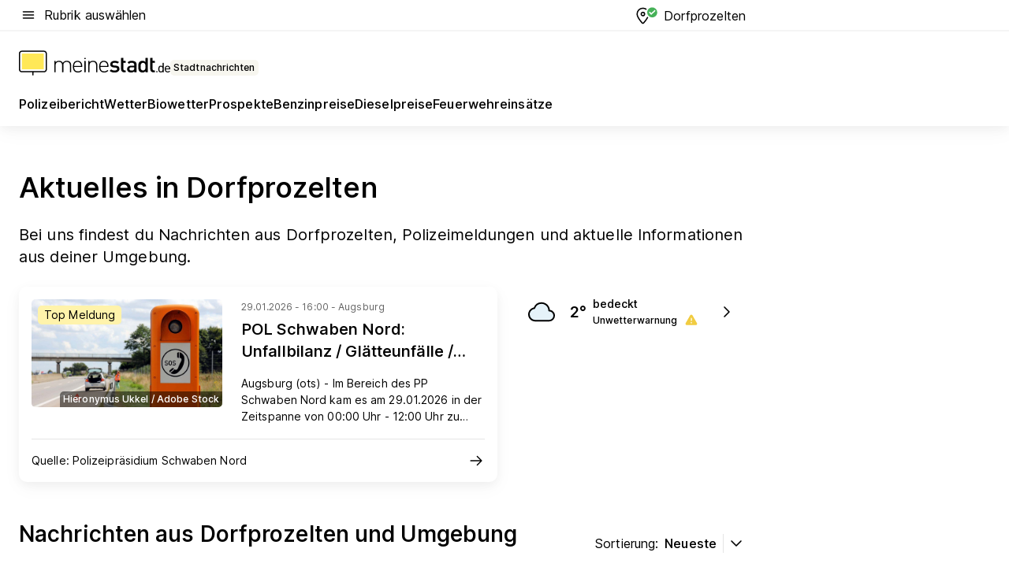

--- FILE ---
content_type: text/html; charset=utf-8
request_url: https://aktuell.meinestadt.de/dorfprozelten
body_size: 98950
content:
<!DOCTYPE html><html lang="de"><head><meta charset="UTF-8"><meta name="referrer" content="unsafe-url"><meta name="viewport" content="width=device-width, initial-scale=1.0"><meta http-equiv="X-UA-Compatible" content="ie=edge"><title>Aktuelles und Nachrichten aus Dorfprozelten | Lokale News </title><meta name="description" content="Immer auf dem neusten Stand: Erhalte immer die aktuellsten, regionalen Nachrichten aus Dorfprozelten auf meinestadt.de."><meta name="robots" content="all"><link rel="canonical" href="https://aktuell.meinestadt.de/dorfprozelten"><meta property="og:title" content="Aktuelles und Nachrichten aus Dorfprozelten | Lokale News "><meta property="twitter:title" content="Aktuelles und Nachrichten aus Dorfprozelten | Lokale News "><meta property="og:description" content="Immer auf dem neusten Stand: Erhalte immer die aktuellsten, regionalen Nachrichten aus Dorfprozelten auf meinestadt.de."><meta property="twitter:description" content="Immer auf dem neusten Stand: Erhalte immer die aktuellsten, regionalen Nachrichten aus Dorfprozelten auf meinestadt.de."><meta property="og:image" content="https://image-resize.meinestadt.de/image-resize/v2/resize?w=1200&h=630&url=https%3A%2F%2Fwww.meinestadt.de%2Fsite%2Fmeinestadt%2Fget%2Fdocuments%2Fmeinestadt%2Fimages%2F1%20Neue%20Bildwelt%2FHome%2FNeue%20Startseiten%202022%2FAdobeStock_492031174_Startseite_Lokales_1240x700px.jpg%3Fcb%3D20260130&sign=957bdb0f5b8b61b4a3a3152813b352bf53ecfc54950b30e331100831b14c070f&cb=20260130"><meta property="og:image:width" content="1200"><meta property="og:image:height" content="630"><meta property="twitter:image:src" content="https://image-resize.meinestadt.de/image-resize/v2/resize?w=1200&h=630&url=https%3A%2F%2Fwww.meinestadt.de%2Fsite%2Fmeinestadt%2Fget%2Fdocuments%2Fmeinestadt%2Fimages%2F1%20Neue%20Bildwelt%2FHome%2FNeue%20Startseiten%202022%2FAdobeStock_492031174_Startseite_Lokales_1240x700px.jpg%3Fcb%3D20260130&sign=957bdb0f5b8b61b4a3a3152813b352bf53ecfc54950b30e331100831b14c070f&cb=20260130"><meta property="og:site_name" content="meinestadt.de"><meta property="og:locale" content="de_DE"><meta property="og:type" content="website"><meta property="twitter:site" content="@meinestadt.de"><meta property="twitter:site:id" content="18801608"><meta property="twitter:card" content="summary_large_image"><meta property="fb:app_id" content="1142750435829968"><meta property="fb:pages" content="64154755476"><link rel="dns-prefetch" href="https://image-resize.meinestadt.de"><link rel="dns-prefetch" href="https://cluster-services.meinestadt.de"><link rel="preconnect" href="https://image-resize.meinestadt.de"><link rel="preconnect" href="https://cluster-services.meinestadt.de"><link href="https://cluster-services.meinestadt.de/fonts/v1/inter/fonts.css" rel="stylesheet"><link rel="preload" href="//securepubads.g.doubleclick.net/tag/js/gpt.js" as="script"><style>/*! normalize.css v8.0.1 | MIT License | github.com/necolas/normalize.css */html{line-height:1.15;-webkit-text-size-adjust:100%}body{margin:0}main{display:block}h1{font-size:2em;margin:.67em 0}hr{box-sizing:content-box;height:0;overflow:visible}pre{font-family:monospace,monospace;font-size:1em}a{background-color:transparent}abbr[title]{border-bottom:none;text-decoration:underline;-webkit-text-decoration:underline dotted;text-decoration:underline dotted}b,strong{font-weight:bolder}code,kbd,samp{font-family:monospace,monospace;font-size:1em}small{font-size:80%}sub,sup{font-size:75%;line-height:0;position:relative;vertical-align:baseline}sub{bottom:-.25em}sup{top:-.5em}img{border-style:none}button,input,optgroup,select,textarea{font-family:inherit;font-size:100%;line-height:1.15;margin:0}button,input{overflow:visible}button,select{text-transform:none}[type=button],[type=reset],[type=submit],button{-webkit-appearance:button}[type=button]::-moz-focus-inner,[type=reset]::-moz-focus-inner,[type=submit]::-moz-focus-inner,button::-moz-focus-inner{border-style:none;padding:0}[type=button]:-moz-focusring,[type=reset]:-moz-focusring,[type=submit]:-moz-focusring,button:-moz-focusring{outline:1px dotted ButtonText}fieldset{padding:.35em .75em .625em}legend{box-sizing:border-box;color:inherit;display:table;max-width:100%;padding:0;white-space:normal}progress{vertical-align:baseline}textarea{overflow:auto}[type=checkbox],[type=radio]{box-sizing:border-box;padding:0}[type=number]::-webkit-inner-spin-button,[type=number]::-webkit-outer-spin-button{height:auto}[type=search]{-webkit-appearance:textfield;outline-offset:-2px}[type=search]::-webkit-search-decoration{-webkit-appearance:none}::-webkit-file-upload-button{-webkit-appearance:button;font:inherit}:-webkit-autofill{-webkit-text-fill-color:fieldtext}details{display:block}summary{display:list-item}[hidden],template{display:none}blockquote,body,dd,dl,fieldset,figure,h1,h2,h3,h4,h5,h6,hr,legend,ol,p,pre,ul{margin:0;padding:0}li>ol,li>ul{margin-bottom:0}table{border-collapse:collapse;border-spacing:0}fieldset{border:0;min-width:0}button,input,select{-webkit-appearance:none;-moz-appearance:none;appearance:none;background-color:transparent;border:0;color:#000;font-family:Inter,sans-serif;font-size:14px;letter-spacing:.1px;line-height:22px;margin:0;outline:none!important;padding:0}@media screen and (min-width:375px){button,input,select{font-size:14px;letter-spacing:.1px;line-height:22px}}@media screen and (min-width:1280px){button,input,select{font-size:14px;letter-spacing:.1px;line-height:22px}}button:disabled,input:disabled,select:disabled{opacity:1;-webkit-text-fill-color:currentColor}button[type=submit],input[type=submit],select[type=submit]{font-weight:400}textarea{background-color:transparent;border:0;padding:0;resize:none}html{box-sizing:border-box;font-size:10px;min-height:100%;overflow-y:scroll}html *{box-sizing:inherit}html :after,html :before{box-sizing:inherit;display:block}body{color:#000;font-family:Inter,sans-serif;font-size:14px;letter-spacing:.1px;line-height:22px;position:relative}@media screen and (min-width:375px){body{font-size:14px;letter-spacing:.1px;line-height:22px}}@media screen and (min-width:1280px){body{font-size:14px;letter-spacing:.1px;line-height:22px}}button:disabled,input[type=button]:disabled,input[type=submit]:disabled{cursor:not-allowed}*{-webkit-tap-highlight-color:rgba(0,0,0,0);-moz-tap-highlight-color:transparent}:focus,:hover{outline:none}input:-webkit-autofill,input:-webkit-autofill:active,input:-webkit-autofill:focus,input:-webkit-autofill:hover{-webkit-transition:color 9999s ease-out,background-color 9999s ease-out;-webkit-transition-delay:9999s}a{color:#000;text-decoration:none;text-decoration-line:none}a:active,a:focus,a:hover,a:visited{color:#000;text-decoration:none}h1{font-size:22px;letter-spacing:.1px;line-height:30px}@media screen and (min-width:375px){h1{font-size:26px;letter-spacing:.1px;line-height:34px}}@media screen and (min-width:1280px){h1{font-size:36px;letter-spacing:.1px;line-height:44px}}h2{font-size:20px;letter-spacing:.1px;line-height:28px}@media screen and (min-width:375px){h2{font-size:22px;letter-spacing:.1px;line-height:30px}}@media screen and (min-width:1280px){h2{font-size:28px;letter-spacing:.1px;line-height:36px}}h3{font-size:18px;letter-spacing:.1px;line-height:26px}@media screen and (min-width:375px){h3{font-size:18px;letter-spacing:.1px;line-height:26px}}@media screen and (min-width:1280px){h3{font-size:20px;letter-spacing:.1px;line-height:28px}}h4{font-size:16px;letter-spacing:.1px;line-height:24px}@media screen and (min-width:375px){h4{font-size:16px;letter-spacing:.1px;line-height:24px}}@media screen and (min-width:1280px){h4{font-size:16px;letter-spacing:.1px;line-height:24px}}h5{font-size:14px;letter-spacing:.1px;line-height:22px}@media screen and (min-width:375px){h5{font-size:14px;letter-spacing:.1px;line-height:22px}}@media screen and (min-width:1280px){h5{font-size:14px;letter-spacing:.1px;line-height:22px}}h6{font-size:14px;letter-spacing:.1px;line-height:22px}@media screen and (min-width:375px){h6{font-size:14px;letter-spacing:.1px;line-height:22px}}@media screen and (min-width:1280px){h6{font-size:14px;letter-spacing:.1px;line-height:22px}}html{bottom:0;left:0;overflow-x:hidden;position:relative;right:0;top:0;-webkit-overflow-scrolling:touch}@supports (scrollbar-gutter:stable){html{scrollbar-gutter:stable}}@supports not (scrollbar-gutter:stable){html{overflow-y:scroll}}html.-noScroll{overflow:hidden}html.-noScroll::-webkit-scrollbar{display:none}@supports not (scrollbar-gutter:stable){@media screen and (min-width:768px){html.-noScroll,html.-noScroll .ms-cookie-banner{padding-right:15px}}}html.-noScroll body{height:100%;overflow:hidden;width:100%}form{margin:0}select{-webkit-appearance:none}::-ms-clear{display:none}button:focus{outline:0!important}</style><style>.ms-defaultView{display:grid;grid-template-areas:"smartBanner smartBanner smartBanner" "header header header" "m0 m0 m0" "stage stage stage" ". main ." "footer footer footer";grid-template-rows:auto auto auto auto 1fr auto;min-height:100%;width:100%}@media screen and (min-width:768px){.ms-defaultView{grid-template-areas:"header header header" "header header header" ". p0 ." "stage stage skyRight" "skyLeft main skyRight" "footer footer footer";grid-template-rows:auto auto auto auto 1fr auto}}@media screen and (min-width:1280px){.ms-defaultView{grid-template-areas:"header header header" "header header header" ". p0 ." "stage stage stage" "skyLeft main skyRight" "footer footer footer";grid-template-rows:auto auto auto auto 1fr auto}}.ms-defaultView{grid-template-columns:0 minmax(0,768px) 0}@media screen and (min-width:768px){.ms-defaultView{grid-template-columns:0 768px 1fr}}@media screen and (min-width:1280px){.ms-defaultView{grid-template-columns:1fr 970px minmax(310px,1fr)}}@media screen and (min-width:1440px){.ms-defaultView{grid-template-columns:minmax(160px,1fr) 970px minmax(310px,1fr)}}@media screen and (min-width:1600px){.ms-defaultView{grid-template-columns:minmax(160px,1fr) 1140px minmax(310px,1fr)}}.ms-defaultView__smartBanner{grid-area:smartBanner}.ms-defaultView__header{grid-area:header;margin-bottom:24px}@media screen and (min-width:768px){.ms-defaultView__m0,.ms-defaultView__m9{display:none}}.ms-defaultView__m0{grid-area:m0;padding-bottom:5px;padding-top:5px}.ms-defaultView__p2,.ms-defaultView__p5{display:none;padding-bottom:10px}@media screen and (min-width:768px){.ms-defaultView__p2,.ms-defaultView__p5{display:block}}.ms-defaultView__p2{grid-area:skyRight}.ms-defaultView__p5{grid-area:skyLeft;justify-self:end;padding-right:10px}@media screen and (max-width:1440px){.ms-defaultView__p5{display:none}}.ms-defaultView__p0{display:none;grid-area:p0;justify-content:center}@media screen and (min-width:768px){.ms-defaultView__p0{display:flex}}.ms-defaultView__main{grid-area:main}.ms-defaultView__stage{grid-area:stage;z-index:5}.ms-defaultView__footer{grid-area:footer}.ms-defaultView__linkunits{margin-bottom:30px}.ms-defaultView.-hasStage .ms-defaultView__p2{padding-top:10px}.ms-defaultView.-hasStage .ms-defaultView__header{margin-bottom:0}@media screen and (min-width:1280px){.ms-defaultView.-hasStage .ms-defaultView__header{margin-bottom:24px}.ms-defaultView.-stageWithAds{grid-template-areas:"header header header" "header header header" ". p0 ." "skyLeft stage skyRight" "skyLeft main skyRight" "footer footer footer"}}.ms-header[data-v-3396afb3]{box-shadow:0 4px 12px 0 rgba(0,0,0,.04),0 7px 25px 0 rgba(0,0,0,.04);display:flex;flex-direction:column;position:relative;width:100%}@media screen and (min-width:1280px){.ms-header[data-v-3396afb3]{padding-bottom:8px}.ms-header[data-v-3396afb3]:before{background-color:#f5f5f5;content:"";display:block;height:2px;left:0;position:absolute;top:38px;width:100%;z-index:-1}}.ms-header__lowerSection[data-v-3396afb3],.ms-header__middleSection[data-v-3396afb3],.ms-header__upperSection[data-v-3396afb3]{display:grid;grid-template-areas:". content .";grid-template-columns:0 minmax(0,768px) 0}@media screen and (min-width:768px){.ms-header__lowerSection[data-v-3396afb3],.ms-header__middleSection[data-v-3396afb3],.ms-header__upperSection[data-v-3396afb3]{grid-template-columns:0 768px 1fr}}@media screen and (min-width:1280px){.ms-header__lowerSection[data-v-3396afb3],.ms-header__middleSection[data-v-3396afb3],.ms-header__upperSection[data-v-3396afb3]{grid-template-columns:1fr 970px minmax(310px,1fr)}}@media screen and (min-width:1440px){.ms-header__lowerSection[data-v-3396afb3],.ms-header__middleSection[data-v-3396afb3],.ms-header__upperSection[data-v-3396afb3]{grid-template-columns:minmax(160px,1fr) 970px minmax(310px,1fr)}}@media screen and (min-width:1600px){.ms-header__lowerSection[data-v-3396afb3],.ms-header__middleSection[data-v-3396afb3],.ms-header__upperSection[data-v-3396afb3]{grid-template-columns:minmax(160px,1fr) 1140px minmax(310px,1fr)}}@media screen and (min-width:1280px){.ms-header__middleSection[data-v-3396afb3]{background-color:#f7f6ef}}.ms-header__lowerSectionContent[data-v-3396afb3],.ms-header__middleSectionContent[data-v-3396afb3],.ms-header__upperSectionContent[data-v-3396afb3]{display:grid;grid-area:content}@media screen and (min-width:1280px){.ms-header__lowerSectionContent[data-v-3396afb3],.ms-header__middleSectionContent[data-v-3396afb3],.ms-header__upperSectionContent[data-v-3396afb3]{padding-left:24px;padding-right:24px}}.ms-header__upperSectionContent[data-v-3396afb3]{grid-template-areas:"burgerMenuBtn logo .";grid-template-columns:1fr 1fr 1fr}@media screen and (min-width:1280px){.ms-header__upperSectionContent[data-v-3396afb3]{font-size:16px;grid-template-areas:"burgerMenuBtn .";grid-template-columns:1fr auto;height:40px;letter-spacing:.1px;line-height:24px}}@media screen and (min-width:1280px) and (min-width:375px){.ms-header__upperSectionContent[data-v-3396afb3]{font-size:16px;letter-spacing:.1px;line-height:24px}}@media screen and (min-width:1280px) and (min-width:1280px){.ms-header__upperSectionContent[data-v-3396afb3]{font-size:16px;letter-spacing:.1px;line-height:24px}}.ms-header__middleSectionContent[data-v-3396afb3]{grid-template-areas:"relocation";grid-template-columns:1fr}@media screen and (min-width:1280px){.ms-header__lowerSectionContent[data-v-3396afb3]{grid-template-areas:"logo          linkArea" "nav           nav";grid-template-columns:auto 1fr}}.ms-header__metaActions[data-v-3396afb3]{align-items:center;display:flex;gap:24px;justify-content:center;justify-self:end}@media screen and (min-width:768px){.ms-header__metaActions[data-v-3396afb3]{justify-content:flex-end}}.ms-header__burgerMenu[data-v-3396afb3]{grid-area:burgerMenuBtn}.ms-header__linkArea[data-v-3396afb3]{grid-area:linkArea}.ms-header__logo[data-v-3396afb3]{grid-area:logo}.ms-header__navBar[data-v-3396afb3]{grid-area:nav}.ms-header__relocation[data-v-3396afb3]{background-color:#f7f6ef;border-radius:10px;grid-area:relocation;margin-bottom:16px;margin-left:16px;margin-right:16px}@media screen and (min-width:1280px){.ms-header__relocation[data-v-3396afb3]{border-radius:none;margin:0}}.ms-header__bookmark[data-v-3396afb3],.ms-header__login[data-v-3396afb3]{align-self:center;justify-self:end}.ms-header__relocationToggle[data-v-3396afb3]{align-self:center;justify-self:center}@media screen and (min-width:1280px){.ms-header__relocationToggle[data-v-3396afb3]{justify-self:end}}.ms-header.-noBorderTop[data-v-3396afb3]:before{content:none}.ms-header.-noBorderBottom[data-v-3396afb3]{border-bottom:0;margin-bottom:0}.ms-smartBanner[data-v-41f22f7c]{align-items:center;background-color:#333;color:#fff;display:flex;min-height:80px;padding:10px;position:relative}.ms-smartBanner__closeBtn[data-v-41f22f7c]{align-self:center;cursor:pointer;display:block;height:14px;width:14px}.ms-smartBanner__closeBtn[data-v-41f22f7c],.ms-smartBanner__cta[data-v-41f22f7c],.ms-smartBanner__logo[data-v-41f22f7c]{cursor:pointer}.ms-smartBanner__logo[data-v-41f22f7c]{border-radius:13px;display:block;height:50px;margin-left:5px;width:50px}@media screen and (min-width:375px){.ms-smartBanner__logo[data-v-41f22f7c]{height:60px;margin-left:10px;width:60px}}.ms-smartBanner__description[data-v-41f22f7c],.ms-smartBanner__name[data-v-41f22f7c],.ms-smartBanner__rating[data-v-41f22f7c]{font-size:12px;letter-spacing:.1px;line-height:20px}@media screen and (min-width:375px){.ms-smartBanner__description[data-v-41f22f7c],.ms-smartBanner__name[data-v-41f22f7c],.ms-smartBanner__rating[data-v-41f22f7c]{font-size:12px;letter-spacing:.1px;line-height:20px}}@media screen and (min-width:1280px){.ms-smartBanner__description[data-v-41f22f7c],.ms-smartBanner__name[data-v-41f22f7c],.ms-smartBanner__rating[data-v-41f22f7c]{font-size:12px;letter-spacing:.1px;line-height:20px}}.ms-smartBanner__name[data-v-41f22f7c]{font-weight:525}.ms-smartBanner__rating[data-v-41f22f7c]{margin-top:auto}.ms-smartBanner__cta[data-v-41f22f7c]{border:1px solid #fff;border-radius:3px;bottom:10px;box-sizing:border-box;font-size:14px;letter-spacing:.1px;line-height:22px;padding:5px 10px;position:absolute;right:10px;-webkit-user-select:none;-moz-user-select:none;user-select:none}@media screen and (min-width:375px){.ms-smartBanner__cta[data-v-41f22f7c]{font-size:14px;letter-spacing:.1px;line-height:22px}}@media screen and (min-width:1280px){.ms-smartBanner__cta[data-v-41f22f7c]{font-size:14px;letter-spacing:.1px;line-height:22px}}@media screen and (min-width:375px){.ms-smartBanner__cta[data-v-41f22f7c]{padding:5px 15px}}.ms-smartBanner__cta[data-v-41f22f7c],.ms-smartBanner__cta[data-v-41f22f7c]:visited{color:#fff}.ms-smartBanner__cta[data-v-41f22f7c]:active,.ms-smartBanner__cta[data-v-41f22f7c]:hover{background-color:#fff;border-color:#333;color:#333}.ms-smartBanner__textWrapper[data-v-41f22f7c]{display:flex;flex-direction:column;height:100%;margin-left:5px}@media screen and (min-width:375px){.ms-smartBanner__textWrapper[data-v-41f22f7c]{margin-left:10px}}.ms-smartBanner__star[data-v-41f22f7c]{display:inline;fill:#fc0;height:1em;width:1em}.ms-smartBanner__star+.ms-smartBanner__star[data-v-41f22f7c]{margin-left:1px}.ms-smartBanner__star.-empty[data-v-41f22f7c]{color:#fff}.ms-adPlace[data-v-7a86a1e5]{display:flex;justify-content:center;position:relative}.ms-adPlace__placement[data-v-7a86a1e5]{max-width:100%}.ms-adPlace.-p0[data-v-7a86a1e5]{padding-bottom:5px}.ms-adPlace.-p2[data-v-7a86a1e5]{justify-content:flex-start;padding-left:10px}.ms-adPlace.-p3[data-v-7a86a1e5],.ms-adPlace.-p4[data-v-7a86a1e5]{display:none;margin-bottom:20px;text-align:center;width:300px}@media screen and (min-width:768px){.ms-adPlace.-p3[data-v-7a86a1e5],.ms-adPlace.-p4[data-v-7a86a1e5]{display:block}}.ms-adPlace.-m0[data-v-7a86a1e5]{width:100%}.ms-adPlace.-m9[data-v-7a86a1e5]{position:fixed;top:0;z-index:7000000}.ms-adPlace.-m0sticky[data-v-7a86a1e5]{left:0;position:fixed;top:0;z-index:4000000}.ms-adPlace.-p2[data-v-7a86a1e5],.ms-adPlace.-sticky[data-v-7a86a1e5]{position:sticky;top:10px}.ms-adPlace.-c1[data-v-7a86a1e5],.ms-adPlace.-c2[data-v-7a86a1e5],.ms-adPlace.-c3[data-v-7a86a1e5]{align-items:center;display:flex;height:auto;justify-content:center;margin-left:-20px;margin-right:-20px;text-align:center}.ms-adPlace.-m1[data-v-7a86a1e5]:not(.-disturber),.ms-adPlace.-m2[data-v-7a86a1e5]:not(.-disturber),.ms-adPlace.-m3[data-v-7a86a1e5]:not(.-disturber),.ms-adPlace.-m4[data-v-7a86a1e5]:not(.-disturber),.ms-adPlace.-m5[data-v-7a86a1e5]:not(.-disturber),.ms-adPlace.-m6[data-v-7a86a1e5]:not(.-disturber),.ms-adPlace.-m7[data-v-7a86a1e5]:not(.-disturber),.ms-adPlace.-mx[data-v-7a86a1e5]:not(.-disturber),.ms-adPlace.-n0[data-v-7a86a1e5]:not(.-disturber),.ms-adPlace.-n1[data-v-7a86a1e5]:not(.-disturber),.ms-adPlace.-n2[data-v-7a86a1e5]:not(.-disturber),.ms-adPlace.-n3[data-v-7a86a1e5]:not(.-disturber),.ms-adPlace.-n4[data-v-7a86a1e5]:not(.-disturber),.ms-adPlace.-n5[data-v-7a86a1e5]:not(.-disturber){margin-bottom:20px}@media screen and (min-width:768px){.ms-adPlace.-mobile[data-v-7a86a1e5]{display:none}}.ms-adPlace.-desktop[data-v-7a86a1e5]{display:none}@media screen and (min-width:768px){.ms-adPlace.-desktop[data-v-7a86a1e5]{display:flex}}@charset "UTF-8";.dot[data-v-342a9404]:before{color:#ff5151;content:"●";font-size:18px;position:absolute;right:0;top:-6px}.ms-headerLogo__extraText--truncated[data-v-d9ea6298]{overflow:hidden;text-overflow:ellipsis;white-space:nowrap}.ms-headerLogo[data-v-d9ea6298]{display:flex;height:100%;justify-content:center;width:100%}@media screen and (min-width:1280px){.ms-headerLogo[data-v-d9ea6298]{height:auto;justify-content:flex-start;width:auto}}.ms-headerLogo__slogan[data-v-d9ea6298]{align-items:center;display:flex;flex-direction:column;padding-bottom:16px;padding-top:8px;position:relative}@media screen and (min-width:1280px){.ms-headerLogo__slogan[data-v-d9ea6298]{align-items:center;flex-direction:row;gap:8px;height:32px;justify-content:flex-start;margin:24px 0;padding-bottom:0;padding-top:0;position:relative}}.ms-headerLogo__svg[data-v-d9ea6298]{height:29px;max-width:174px;min-width:174px;width:174px}@media screen and (min-width:1280px){.ms-headerLogo__svg[data-v-d9ea6298]{height:100%;max-width:192px;width:192px}}.ms-headerLogo__channelLabel[data-v-d9ea6298]{align-self:flex-end;background-color:#f7f6ef;border-radius:5px;font-size:12px;font-weight:525;letter-spacing:.1px;line-height:20px;padding:1px 2px;-webkit-user-select:none;-moz-user-select:none;user-select:none}@media screen and (min-width:375px){.ms-headerLogo__channelLabel[data-v-d9ea6298]{font-size:12px;letter-spacing:.1px;line-height:20px}}@media screen and (min-width:1280px){.ms-headerLogo__channelLabel[data-v-d9ea6298]{align-self:center;font-size:12px;letter-spacing:.1px;line-height:20px;margin-top:auto;padding:0 4px;position:relative;right:auto;top:auto}}.ms-headerLogo__extraText[data-v-d9ea6298]{font-size:12px;letter-spacing:.1px;line-height:20px;margin-left:47px;margin-top:5px}@media screen and (min-width:375px){.ms-headerLogo__extraText[data-v-d9ea6298]{font-size:12px;letter-spacing:.1px;line-height:20px}}@media screen and (min-width:1280px){.ms-headerLogo__extraText[data-v-d9ea6298]{font-size:12px;letter-spacing:.1px;line-height:20px}}.ms-headerLogo__extraText--truncated[data-v-d9ea6298]{width:170px}.ms-headerLogo.-noLabel .ms-headerLogo__slogan[data-v-d9ea6298]{height:76px;justify-content:center;padding-bottom:0;padding-top:0}.ms-navBar[data-v-d1b54ae8],.ms-navBar__items[data-v-d1b54ae8]{max-width:100%;width:100%}.ms-navBar__items[data-v-d1b54ae8]{display:flex;flex-direction:row;gap:16px}@media screen and (min-width:1280px){.ms-navBar__items[data-v-d1b54ae8]{gap:32px}}.ms-navBar__item[data-v-d1b54ae8]{list-style:none;position:relative}.ms-navBar__item.-hidden[data-v-d1b54ae8]{opacity:0;pointer-events:none}.ms-navBar__itemLink[data-v-d1b54ae8]{color:#000;cursor:pointer;display:block;font-size:16px;font-weight:525;letter-spacing:.1px;line-height:24px;padding-bottom:8px}@media screen and (min-width:375px){.ms-navBar__itemLink[data-v-d1b54ae8]{font-size:16px;letter-spacing:.1px;line-height:24px}}@media screen and (min-width:1280px){.ms-navBar__itemLink[data-v-d1b54ae8]{font-size:16px;letter-spacing:.1px;line-height:24px}}.ms-navBar__itemLink[data-v-d1b54ae8]:after{border-radius:4px;bottom:0;content:"";height:4px;left:0;position:absolute;transform:scaleX(0);transform-origin:center;transition-duration:.3s;transition-property:background-color,transform;transition-timing-function:cubic-bezier(.4,0,.2,1);width:100%}.ms-navBar__itemLink.-active[data-v-d1b54ae8]:after,.ms-navBar__itemLink[data-v-d1b54ae8]:hover:after{background-color:#ffe857;transform:scaleX(1)}.ms-navBar__itemLink[data-v-d1b54ae8]:active:after{background-color:#fc0;transform:scaleX(1.1)}.ms-navBar__itemLink.-currentChannel[data-v-d1b54ae8]{pointer-events:none}.ms-navBar__itemLink.-currentChannel[data-v-d1b54ae8]:after{background-image:linear-gradient(#ffe857,#ffe857);background-size:100% 4px;border-radius:2px}.ms-navBar__itemLink.-hideHighlighting[data-v-d1b54ae8]:after{background-image:linear-gradient(180deg,#f5f5f5,#f5f5f5);background-size:0 4px}.ms-navBar__itemLink.-noPaddingRight[data-v-d1b54ae8]:hover:after{width:100%}.ms-navBar__itemLink.-noPaddingRight[data-v-d1b54ae8]:active:after{left:-4px;width:calc(100% + 8px)}.ms-navBar__itemLink.-noPaddingRight .ms-navBar__itemLinkText[data-v-d1b54ae8]{padding-right:5px;white-space:nowrap}.ms-navBar__itemLinkText[data-v-d1b54ae8]{white-space:nowrap}.ms-offcanvasNav[data-v-47fe3c3d]{position:relative;z-index:6000020}.ms-offcanvasNav[data-v-47fe3c3d]:before{background-color:#333;bottom:0;content:"";height:100vh;left:0;opacity:0;pointer-events:none;position:fixed;top:0;transition-duration:.3s;transition-property:opacity,-webkit-backdrop-filter;transition-property:backdrop-filter,opacity;transition-property:backdrop-filter,opacity,-webkit-backdrop-filter;transition-timing-function:cubic-bezier(.4,0,.2,1);width:100vw;will-change:backdrop-filter}@supports ((-webkit-backdrop-filter:blur()) or (backdrop-filter:blur())){.ms-offcanvasNav[data-v-47fe3c3d]:before{-webkit-backdrop-filter:blur(0);backdrop-filter:blur(0)}}.ms-offcanvasNav[data-v-47fe3c3d]:before{z-index:-1}.ms-offcanvasNav.-open .ms-offcanvasNav__drawer[data-v-47fe3c3d]{transform:translateX(0)}.ms-offcanvasNav.-open[data-v-47fe3c3d]:before{cursor:pointer;opacity:.75;pointer-events:all}@supports ((-webkit-backdrop-filter:blur()) or (backdrop-filter:blur())){.ms-offcanvasNav.-open[data-v-47fe3c3d]:before{-webkit-backdrop-filter:blur(1px);backdrop-filter:blur(1px)}}.ms-offcanvasNav__drawer[data-v-47fe3c3d]{background-color:#fff;bottom:0;display:flex;flex-direction:column;left:0;position:fixed;right:0;top:0;transform:translateX(-100%);transition:transform .3s cubic-bezier(.4,0,.2,1);width:100vw;z-index:0}@media screen and (min-width:768px){.ms-offcanvasNav__drawer[data-v-47fe3c3d]{width:320px}}.ms-offcanvasNav__layerWrapper[data-v-47fe3c3d]{display:flex;flex-grow:1;min-width:100%;overflow:hidden;position:relative;z-index:5}.ms-offcanvasNav__level0[data-v-47fe3c3d],.ms-offcanvasNav__level1[data-v-47fe3c3d]{bottom:0;display:flex;flex-direction:column;left:0;overflow:hidden;position:absolute;right:0;top:0;transition:transform .3s cubic-bezier(.4,0,.2,1)}.ms-offcanvasNav__level0[data-v-47fe3c3d]{transform:translateX(0)}.ms-offcanvasNav__level0.-open[data-v-47fe3c3d]{transform:translateX(-100%)}.ms-offcanvasNav__level1[data-v-47fe3c3d]{transform:translateX(100%)}.ms-offcanvasNav__level1.-open[data-v-47fe3c3d]{transform:translateX(0)}.ms-offcanvasNav__nav[data-v-47fe3c3d]{align-items:center;background-color:#fff;display:flex;justify-content:space-between;padding-left:32px;padding-right:32px;padding-top:32px;width:100%}.ms-offcanvasNav__icon[data-v-47fe3c3d]{height:24px;width:24px}.ms-offcanvasNav__backBtn[data-v-47fe3c3d],.ms-offcanvasNav__closeBtn[data-v-47fe3c3d]{align-items:center;cursor:pointer;display:flex;height:100%}.ms-offcanvasNav__backBtn+.ms-offcanvasNav__backBtn[data-v-47fe3c3d],.ms-offcanvasNav__backBtn+.ms-offcanvasNav__closeBtn[data-v-47fe3c3d],.ms-offcanvasNav__closeBtn+.ms-offcanvasNav__backBtn[data-v-47fe3c3d],.ms-offcanvasNav__closeBtn+.ms-offcanvasNav__closeBtn[data-v-47fe3c3d]{margin-left:auto}.ms-offcanvasNav__backBtn.-noPointer[data-v-47fe3c3d],.ms-offcanvasNav__closeBtn.-noPointer[data-v-47fe3c3d]{cursor:auto}.ms-offcanvasNav__headline[data-v-47fe3c3d],.ms-offcanvasNav__link[data-v-47fe3c3d]{flex-shrink:0}.ms-offcanvasNav__headline[data-v-47fe3c3d]{align-items:center;display:flex;flex-direction:column;font-size:18px;font-weight:525;letter-spacing:.1px;line-height:26px;padding-bottom:48px;padding-top:24px;text-align:center}@media screen and (min-width:375px){.ms-offcanvasNav__headline[data-v-47fe3c3d]{font-size:18px;letter-spacing:.1px;line-height:26px}}@media screen and (min-width:1280px){.ms-offcanvasNav__headline[data-v-47fe3c3d]{font-size:20px;letter-spacing:.1px;line-height:28px}}.ms-offcanvasNav__link[data-v-47fe3c3d]{align-items:center;cursor:pointer;display:flex;font-size:16px;font-weight:525;height:50px;justify-content:space-between;letter-spacing:.1px;line-height:24px;padding-left:32px;padding-right:32px;position:relative;width:100%}@media screen and (min-width:375px){.ms-offcanvasNav__link[data-v-47fe3c3d]{font-size:16px;letter-spacing:.1px;line-height:24px}}@media screen and (min-width:1280px){.ms-offcanvasNav__link[data-v-47fe3c3d]{font-size:16px;letter-spacing:.1px;line-height:24px}}.ms-offcanvasNav__link[data-v-47fe3c3d]:after{border-radius:2px;bottom:0;content:"";left:0;position:absolute;top:0;width:5px}.ms-offcanvasNav__link[data-v-47fe3c3d]:hover:after{background-color:#f1ede0}.ms-offcanvasNav__link.-active[data-v-47fe3c3d]{font-weight:525}.ms-offcanvasNav__link.-active[data-v-47fe3c3d]:after{background-color:#ffda00}.ms-offcanvasNav__body[data-v-47fe3c3d]{flex-shrink:1;overflow-y:auto;-webkit-overflow-scrolling:touch}.ms-offcanvasNav__btnArea[data-v-47fe3c3d]{box-shadow:0 4px 12px 0 rgba(0,0,0,.04),0 7px 25px 0 rgba(0,0,0,.04);display:flex;flex-direction:column;flex-shrink:0;gap:8px;justify-self:flex-end;margin-top:auto;padding:32px}.ms-offcanvasNav__cta[data-v-47fe3c3d]{align-items:center;background-color:#ffda00;display:flex;flex-grow:1;justify-content:center;min-height:50px;min-width:50%;padding-left:5px;padding-right:5px;text-align:center}.ms-offcanvasNav__cta.-secondary[data-v-47fe3c3d]{background:#fff}.ms-offcanvasNav__channelIcon[data-v-47fe3c3d]{background-color:#fbfaf7;border-radius:50%;margin-bottom:8px}.cs-bookmark-icon[data-v-3aada5eb]{display:block;position:relative}.cs-bookmark-icon[data-v-3aada5eb]:after{background-color:#f14165;border:2px solid #fff;border-radius:50%;content:"";height:10px;opacity:0;position:absolute;right:1px;top:1px;transition:opacity .2s cubic-bezier(.4,0,.2,1);width:10px}.cs-bookmark-icon__icon[data-v-3aada5eb]{height:24px;width:24px}.cs-bookmark-icon.-hasDot[data-v-3aada5eb]:after{opacity:1}.ms-textLink.-truncated .ms-textLink__textWrapper[data-v-38ea909b],.ms-textLink__suffix[data-v-38ea909b]{overflow:hidden;text-overflow:ellipsis;white-space:nowrap}.ms-textLink[data-v-38ea909b]{align-items:flex-start;cursor:pointer;display:flex}.ms-textLink .ms-textLink__text[data-v-38ea909b]{background-image:linear-gradient(#fc0,#fc0);background-position:50% 100%;background-repeat:no-repeat;background-size:0 2px;transition:background-size .3s ease-in}.ms-textLink:focus .ms-textLink__text[data-v-38ea909b],.ms-textLink:hover .ms-textLink__text[data-v-38ea909b]{background-size:100% 2px}.ms-textLink:active .ms-textLink__text[data-v-38ea909b]{background-image:linear-gradient(#fc0,#fc0);background-size:100% 2px}.ms-textLink__svg[data-v-38ea909b]{color:#fc0;display:inline-block;height:22px;margin-right:5px;min-width:12px;width:12px}@media screen and (min-width:768px){.ms-textLink__svg[data-v-38ea909b]{height:22px}}.ms-textLink.-copylink[data-v-38ea909b]{color:inherit;display:inline-block;font-size:inherit;font-weight:inherit}.ms-textLink.-copylink .ms-textLink__text[data-v-38ea909b]{background-image:linear-gradient(#fc0,#fc0);background-position:50% 100%;background-repeat:no-repeat;background-size:80% 2px;transition:background-size .3s ease-in}.ms-textLink.-copylink:focus .ms-textLink__text[data-v-38ea909b],.ms-textLink.-copylink:hover .ms-textLink__text[data-v-38ea909b]{background-size:100% 2px}.ms-textLink.-copylink:active .ms-textLink__text[data-v-38ea909b]{background-image:linear-gradient(#333,#333);background-size:100% 2px}.ms-textLink.-hyphens[data-v-38ea909b]{-webkit-hyphens:auto;hyphens:auto;word-break:normal}.ms-textLink.-anchorLink[data-v-38ea909b]{display:inline}.ms-textLink.-clickArea[data-v-38ea909b]:after{bottom:0;content:"";left:0;position:absolute;right:0;top:0}.ms-textLink__suffix[data-v-38ea909b]{color:#999;margin-left:5px}.ms-button[data-v-0cd7eb0c]{background-color:#ffda00;border:1px solid #ffda00;border-radius:3px;cursor:pointer;display:inline-block;height:50px;max-height:50px;min-height:50px;padding-left:30px;padding-right:30px;position:relative;transition-duration:.3s;transition-property:color,background-color,border-color;transition-timing-function:cubic-bezier(.4,0,.2,1);-webkit-user-select:none;-moz-user-select:none;user-select:none}.ms-button[data-v-0cd7eb0c]:active,.ms-button[data-v-0cd7eb0c]:focus,.ms-button[data-v-0cd7eb0c]:hover{background-color:#feba2e;border-color:#feba2e}.ms-button[data-v-0cd7eb0c]:disabled{background-color:#fced96;border-color:#fced96;color:#999;cursor:not-allowed}.ms-button[data-v-0cd7eb0c]:active:not(:disabled){transform:translateY(2px)}.ms-button__flexWrapper[data-v-0cd7eb0c]{align-items:center;display:flex;height:100%;justify-content:center}.ms-button__icon[data-v-0cd7eb0c]{height:25px;margin-right:10px;width:25px}.ms-button__loader[data-v-0cd7eb0c]{display:none;left:50%;position:absolute;top:50%;transform:translate(-50%,-50%)}.ms-button.-secondary[data-v-0cd7eb0c]{background-color:#f5f5f5;border-color:#ccc}.ms-button.-secondary[data-v-0cd7eb0c]:active,.ms-button.-secondary[data-v-0cd7eb0c]:focus,.ms-button.-secondary[data-v-0cd7eb0c]:hover{background-color:#ccc}.ms-button.-secondary[data-v-0cd7eb0c]:disabled{background-color:#f5f5f5}.ms-button.-inverted[data-v-0cd7eb0c]{background-color:transparent;border-color:#fff;color:#fff}.ms-button.-inverted[data-v-0cd7eb0c]:active,.ms-button.-inverted[data-v-0cd7eb0c]:focus,.ms-button.-inverted[data-v-0cd7eb0c]:hover{background-color:#fff;color:#333}.ms-button.-inverted[data-v-0cd7eb0c]:disabled{background-color:#f5f5f5}.ms-button.-small[data-v-0cd7eb0c]{height:30px;max-height:30px;min-height:30px}.ms-button.-noTextWrap[data-v-0cd7eb0c]{white-space:nowrap}.ms-button.-square[data-v-0cd7eb0c]{padding:0;width:50px}.ms-button.-loading .ms-button__flexWrapper[data-v-0cd7eb0c]{visibility:hidden}.ms-button.-loading .ms-button__loader[data-v-0cd7eb0c]{display:block}.cs-autocomplete-dropdown__wrapper[data-v-f6b38de5]{align-items:flex-end;border-radius:5px;border-style:solid;border-width:1px;display:flex;height:52px;padding:5px 12px;position:relative;--tw-border-opacity:1;border-color:rgb(204 204 204/var(--tw-border-opacity));transition-duration:.2s;transition-property:all;transition-timing-function:cubic-bezier(.4,0,.2,1)}.cs-autocomplete-dropdown__wrapper[data-v-f6b38de5]:hover{box-shadow:0 0 0 4px #f1ede0}.cs-autocomplete-dropdown__input[data-v-f6b38de5]{flex-grow:1;overflow:hidden;text-overflow:ellipsis;white-space:nowrap;width:100%}.cs-autocomplete-dropdown__label[data-v-f6b38de5]{left:12px;max-width:calc(100% - 24px);overflow:hidden;position:absolute;text-overflow:ellipsis;top:5px;transform:translateY(9px);white-space:nowrap;--tw-text-opacity:1;color:rgb(102 102 102/var(--tw-text-opacity));transition-duration:.2s;transition-property:all;transition-timing-function:cubic-bezier(.4,0,.2,1)}@media screen and (min-width:768px){.cs-autocomplete-dropdown__label[data-v-f6b38de5]{transform:translateY(9px)}}.cs-autocomplete-dropdown.-filled .cs-autocomplete-dropdown__label[data-v-f6b38de5],.cs-autocomplete-dropdown.-focus .cs-autocomplete-dropdown__label[data-v-f6b38de5]{font-size:12px;letter-spacing:.1px;line-height:20px;transform:translateY(0)}@media screen and (min-width:375px){.cs-autocomplete-dropdown.-filled .cs-autocomplete-dropdown__label[data-v-f6b38de5],.cs-autocomplete-dropdown.-focus .cs-autocomplete-dropdown__label[data-v-f6b38de5]{font-size:12px;letter-spacing:.1px;line-height:20px}}@media screen and (min-width:1280px){.cs-autocomplete-dropdown.-filled .cs-autocomplete-dropdown__label[data-v-f6b38de5],.cs-autocomplete-dropdown.-focus .cs-autocomplete-dropdown__label[data-v-f6b38de5]{font-size:12px;letter-spacing:.1px;line-height:20px}}.cs-autocomplete-dropdown.-focus .cs-autocomplete-dropdown__wrapper[data-v-f6b38de5]{box-shadow:0 0 0 4px #fff3ab;--tw-border-opacity:1;border-color:rgb(255 211 29/var(--tw-border-opacity))}.cs-autocomplete-dropdown.-error .cs-autocomplete-dropdown__input[data-v-f6b38de5]{width:calc(100% - 52px)}.cs-autocomplete-dropdown.-error .cs-autocomplete-dropdown__wrapper[data-v-f6b38de5]{box-shadow:0 0 0 4px #fccfd8;--tw-border-opacity:1;border-color:rgb(241 65 101/var(--tw-border-opacity))}.cs-autocomplete-dropdown.-error .cs-autocomplete-dropdown__label[data-v-f6b38de5],.cs-autocomplete-dropdown.-error .cs-autocomplete-dropdown__wrapper[data-v-f6b38de5]{--tw-text-opacity:1;color:rgb(241 65 101/var(--tw-text-opacity))}.cs-autocomplete-dropdown.-inactive[data-v-f6b38de5]{cursor:not-allowed}.cs-autocomplete-dropdown.-inactive .cs-autocomplete-dropdown__input[data-v-f6b38de5]{cursor:not-allowed;width:calc(100% - 52px)}.cs-autocomplete-dropdown.-inactive .cs-autocomplete-dropdown__wrapper[data-v-f6b38de5]{box-shadow:none;--tw-border-opacity:1;border-color:rgb(229 229 229/var(--tw-border-opacity))}.cs-autocomplete-dropdown.-inactive .cs-autocomplete-dropdown__label[data-v-f6b38de5],.cs-autocomplete-dropdown.-inactive .cs-autocomplete-dropdown__wrapper[data-v-f6b38de5]{--tw-text-opacity:1;color:rgb(204 204 204/var(--tw-text-opacity))}.mt-12[data-v-f6b38de5]{margin-top:12px}.ms-stars-rating__star[data-v-2cac27f2]{height:1em;width:1em}.ms-stars-rating__star+.ms-stars-rating__star[data-v-2cac27f2]{margin-left:1px}.cs-modal[data-v-c7199f53]{align-items:flex-end;background-color:rgba(0,0,0,.5);display:flex;inset:0;justify-content:center;padding-top:16px;position:fixed;transition:opacity .3s cubic-bezier(.4,0,.2,1);z-index:6000025}@media screen and (min-width:768px){.cs-modal[data-v-c7199f53]{align-items:center;padding-bottom:64px;padding-top:64px}.cs-modal.-fullscreen[data-v-c7199f53]{padding-bottom:0}}@media screen and (min-width:1280px){.cs-modal.-fullscreen[data-v-c7199f53]{padding-top:24px}}.cs-modal.-fullscreen .cs-modal__dialog[data-v-c7199f53]{height:100%;max-height:none;width:100%}.cs-modal__dialog[data-v-c7199f53]{border-top-left-radius:10px;border-top-right-radius:10px;display:flex;flex-direction:column;max-height:100%;overflow:hidden;width:100%}@media screen and (min-width:768px){.cs-modal__dialog[data-v-c7199f53]{border-bottom-left-radius:10px;border-bottom-right-radius:10px;box-shadow:0 4px 12px 0 rgba(0,0,0,.04),0 7px 25px 0 rgba(0,0,0,.04);width:632px}}.cs-modal__head[data-v-c7199f53]{align-items:center;border-top-left-radius:10px;border-top-right-radius:10px;box-shadow:0 4px 12px 0 rgba(0,0,0,.04),0 7px 25px 0 rgba(0,0,0,.04);display:grid;grid-template-areas:"close title .";grid-template-columns:24px 1fr 24px;padding:16px}.cs-modal__close[data-v-c7199f53]{height:24px;width:24px}.cs-modal__title[data-v-c7199f53]{font-size:16px;font-weight:525;letter-spacing:.1px;line-height:24px;text-align:center}@media screen and (min-width:375px){.cs-modal__title[data-v-c7199f53]{font-size:16px;letter-spacing:.1px;line-height:24px}}@media screen and (min-width:1280px){.cs-modal__title[data-v-c7199f53]{font-size:16px;letter-spacing:.1px;line-height:24px}}.cs-modal__body[data-v-c7199f53]{height:100%;overflow-x:hidden;overflow-y:auto;padding:16px;width:100%}@media screen and (min-width:768px){.cs-modal__body[data-v-c7199f53]{padding:24px}}.cs-modal__footer[data-v-c7199f53]{background-color:#fff;box-shadow:0 4px 12px 0 rgba(0,0,0,.04),0 7px 25px 0 rgba(0,0,0,.04);display:flex;gap:16px;padding:16px}@media screen and (min-width:375px){.cs-modal__footer[data-v-c7199f53]{padding-left:24px;padding-right:24px}}@media screen and (min-width:768px){.cs-modal__footer[data-v-c7199f53]{justify-content:flex-end}}.cs-modal__footer.-two[data-v-c7199f53]{display:grid;grid-template-columns:1fr}@media screen and (min-width:375px){.cs-modal__footer.-two[data-v-c7199f53]{grid-template-columns:1fr 1fr;justify-content:unset}}.cs-modal__button[data-v-c7199f53]{width:100%}@media screen and (min-width:768px){.cs-modal__button[data-v-c7199f53]{width:auto}}.dialog-enter-from[data-v-c7199f53],.dialog-leave-to[data-v-c7199f53]{opacity:0;transform:translateY(100vh)}.dialog-enter-active[data-v-c7199f53],.dialog-leave-active[data-v-c7199f53]{transition:opacity .3s cubic-bezier(.4,0,.2,1),transform .3s cubic-bezier(.4,0,.2,1)}.disabled-text[data-v-3100b0ad]{color:#ccc;-webkit-text-fill-color:#ccc}.ms-clickArea[data-v-0a2bb1bc],.ms-clickArea[data-v-0a2bb1bc]:focus,.ms-clickArea[data-v-0a2bb1bc]:hover,.ms-clickArea[data-v-0a2bb1bc]:visited{color:inherit}.ms-clickArea[data-v-0a2bb1bc]:after{bottom:0;content:"";display:block;left:0;position:absolute;right:0;top:0;z-index:10}.custom-shadow-light[data-v-ced363b8]{background-color:hsla(0,0%,100%,.4);box-shadow:0 0 20px 20px hsla(0,0%,100%,.4)}.custom-shadow-dark[data-v-ced363b8]{background-color:rgba(0,0,0,.4);box-shadow:0 0 20px 20px rgba(0,0,0,.4)}.custom-padding[data-v-93b59996]{padding:9px}.custom-icon-size[data-v-3f48c70d]{min-height:38px;min-width:38px}.custom-padding[data-v-3f48c70d]{padding-bottom:7px;padding-top:7px}.closeIcon[data-v-3f48c70d],.input:checked~.label .openIcon[data-v-3f48c70d]{display:none}.input:checked~.label .closeIcon[data-v-3f48c70d]{display:block}.body[data-v-3f48c70d]{height:0;overflow:hidden}.input:checked~.body[data-v-3f48c70d]{height:auto;overflow:visible}.custom-size[data-v-1780f25d]{height:444px}@media screen and (min-width:375px){.custom-size[data-v-1780f25d]{min-width:345px}}@media screen and (min-width:768px){.custom-size[data-v-1780f25d]{min-width:290px}}.custom-size.-no-image[data-v-1780f25d]{height:auto}.input:disabled:checked~.checkbox .dot[data-v-31af331c]{--tw-bg-opacity:1;background-color:rgb(229 229 229/var(--tw-bg-opacity))}.input:enabled:hover~.checkbox .dot[data-v-31af331c]{--tw-bg-opacity:1;background-color:rgb(227 220 196/var(--tw-bg-opacity))}.input:enabled:checked~.checkbox .dot[data-v-31af331c]{--tw-bg-opacity:1;background-color:rgb(255 211 29/var(--tw-bg-opacity))}.vertical-padding[data-v-31af331c]{padding-bottom:14px;padding-top:14px}.input:disabled:checked~.checkbox .dot[data-v-3898f3fc]{--tw-bg-opacity:1;background-color:rgb(229 229 229/var(--tw-bg-opacity))}.input:enabled:hover~.checkbox .dot[data-v-3898f3fc]{--tw-bg-opacity:1;background-color:rgb(227 220 196/var(--tw-bg-opacity))}.input:enabled:checked~.checkbox .dot[data-v-3898f3fc]{--tw-bg-opacity:1;background-color:rgb(255 211 29/var(--tw-bg-opacity))}.vertical-padding[data-v-3898f3fc]{padding-bottom:14px;padding-top:14px}.cs-tooltip[data-v-3bd96b12]{cursor:pointer;position:relative}.cs-tooltip__tooltip[data-v-3bd96b12]{background-color:#fff;border:1px solid #e5e5e5;border-radius:10px;box-shadow:0 4px 12px 0 rgba(0,0,0,.04),0 7px 25px 0 rgba(0,0,0,.04);padding:16px;position:absolute;transition-duration:.3s;transition-timing-function:cubic-bezier(.4,0,.2,1);width:340px}.cs-tooltip__tooltip.-left[data-v-3bd96b12]{right:100%;top:50%;transform:translateY(-50%) translateX(-16px)}.cs-tooltip__tooltip.-right[data-v-3bd96b12]{left:100%;top:50%;transform:translateY(-50%) translateX(16px)}.cs-tooltip__tooltip.-top[data-v-3bd96b12]{bottom:100%;left:50%;transform:translateX(-50%) translateY(-16px)}.cs-tooltip__tooltip.-bottom[data-v-3bd96b12]{left:50%;top:100%;transform:translateX(-50%) translateY(16px)}.cs-tooltip__nudge[data-v-3bd96b12]{height:16px;overflow:hidden;position:absolute;width:16px}.cs-tooltip__nudge[data-v-3bd96b12]:after{background-color:#fff;border:1px solid #e5e5e5;content:"";height:11.313708499px;position:absolute;width:11.313708499px}.cs-tooltip__nudge.-left[data-v-3bd96b12],.cs-tooltip__nudge.-right[data-v-3bd96b12]{top:50%;transform:translateY(-50%)}.cs-tooltip__nudge.-left[data-v-3bd96b12]:after,.cs-tooltip__nudge.-right[data-v-3bd96b12]:after{top:50%}.cs-tooltip__nudge.-left[data-v-3bd96b12]{left:100%}.cs-tooltip__nudge.-left[data-v-3bd96b12]:after{border-top-right-radius:2px;right:100%;transform:translateY(-50%) translateX(50%) rotate(45deg)}.cs-tooltip__nudge.-right[data-v-3bd96b12]{right:100%}.cs-tooltip__nudge.-right[data-v-3bd96b12]:after{border-bottom-left-radius:2px;left:100%;transform:translateY(-50%) translateX(-50%) rotate(45deg)}.cs-tooltip__nudge.-bottom[data-v-3bd96b12],.cs-tooltip__nudge.-top[data-v-3bd96b12]{left:50%;transform:translateX(-50%)}.cs-tooltip__nudge.-bottom[data-v-3bd96b12]:after,.cs-tooltip__nudge.-top[data-v-3bd96b12]:after{left:50%}.cs-tooltip__nudge.-top[data-v-3bd96b12]{top:100%}.cs-tooltip__nudge.-top[data-v-3bd96b12]:after{border-bottom-right-radius:2px;bottom:100%;transform:translateY(50%) translateX(-50%) rotate(45deg)}.cs-tooltip__nudge.-bottom[data-v-3bd96b12]{bottom:100%}.cs-tooltip__nudge.-bottom[data-v-3bd96b12]:after{border-top-left-radius:2px;top:100%;transform:translateY(-50%) translateX(-50%) rotate(45deg)}.footer-grid[data-v-97186ed2]{display:grid;grid-template-areas:". content .";grid-template-columns:0 minmax(0,768px) 0}@media screen and (min-width:768px){.footer-grid[data-v-97186ed2]{grid-template-columns:0 768px 1fr}}@media screen and (min-width:1280px){.footer-grid[data-v-97186ed2]{grid-template-columns:1fr 970px minmax(310px,1fr)}}@media screen and (min-width:1440px){.footer-grid[data-v-97186ed2]{grid-template-columns:minmax(160px,1fr) 970px minmax(310px,1fr)}}@media screen and (min-width:1600px){.footer-grid[data-v-97186ed2]{grid-template-columns:minmax(160px,1fr) 1140px minmax(310px,1fr)}}.footer-grid__item[data-v-97186ed2]{grid-area:content}</style><style>/*! tailwindcss v3.3.5 | MIT License | https://tailwindcss.com*/*,:after,:before{border:0 solid #e5e7eb;box-sizing:border-box}:after,:before{--tw-content:""}html{line-height:1.5;-webkit-text-size-adjust:100%;font-family:ui-sans-serif,system-ui,-apple-system,BlinkMacSystemFont,Segoe UI,Roboto,Helvetica Neue,Arial,Noto Sans,sans-serif,Apple Color Emoji,Segoe UI Emoji,Segoe UI Symbol,Noto Color Emoji;font-feature-settings:normal;font-variation-settings:normal;-moz-tab-size:4;-o-tab-size:4;tab-size:4}body{line-height:inherit;margin:0}hr{border-top-width:1px;color:inherit;height:0}abbr:where([title]){-webkit-text-decoration:underline dotted;text-decoration:underline dotted}h1,h2,h3,h4,h5,h6{font-size:inherit;font-weight:inherit}a{color:inherit;text-decoration:inherit}b,strong{font-weight:bolder}code,kbd,pre,samp{font-family:ui-monospace,SFMono-Regular,Menlo,Monaco,Consolas,Liberation Mono,Courier New,monospace;font-size:1em}small{font-size:80%}sub,sup{font-size:75%;line-height:0;position:relative;vertical-align:baseline}sub{bottom:-.25em}sup{top:-.5em}table{border-collapse:collapse;border-color:inherit;text-indent:0}button,input,optgroup,select,textarea{color:inherit;font-family:inherit;font-feature-settings:inherit;font-size:100%;font-variation-settings:inherit;font-weight:inherit;line-height:inherit;margin:0;padding:0}button,select{text-transform:none}[type=button],[type=reset],[type=submit],button{-webkit-appearance:button;background-color:transparent;background-image:none}:-moz-focusring{outline:auto}:-moz-ui-invalid{box-shadow:none}progress{vertical-align:baseline}::-webkit-inner-spin-button,::-webkit-outer-spin-button{height:auto}[type=search]{-webkit-appearance:textfield;outline-offset:-2px}::-webkit-search-decoration{-webkit-appearance:none}::-webkit-file-upload-button{-webkit-appearance:button;font:inherit}summary{display:list-item}blockquote,dd,dl,figure,h1,h2,h3,h4,h5,h6,hr,p,pre{margin:0}fieldset{margin:0}fieldset,legend{padding:0}menu,ol,ul{list-style:none;margin:0;padding:0}dialog{padding:0}textarea{resize:vertical}input::-moz-placeholder,textarea::-moz-placeholder{color:#9ca3af;opacity:1}input::placeholder,textarea::placeholder{color:#9ca3af;opacity:1}[role=button],button{cursor:pointer}:disabled{cursor:default}audio,canvas,embed,iframe,img,object,svg,video{display:block;vertical-align:middle}img,video{height:auto;max-width:100%}[hidden]{display:none}*,:after,:before{--tw-border-spacing-x:0;--tw-border-spacing-y:0;--tw-translate-x:0;--tw-translate-y:0;--tw-rotate:0;--tw-skew-x:0;--tw-skew-y:0;--tw-scale-x:1;--tw-scale-y:1;--tw-pan-x: ;--tw-pan-y: ;--tw-pinch-zoom: ;--tw-scroll-snap-strictness:proximity;--tw-gradient-from-position: ;--tw-gradient-via-position: ;--tw-gradient-to-position: ;--tw-ordinal: ;--tw-slashed-zero: ;--tw-numeric-figure: ;--tw-numeric-spacing: ;--tw-numeric-fraction: ;--tw-ring-inset: ;--tw-ring-offset-width:0px;--tw-ring-offset-color:#fff;--tw-ring-color:rgba(59,130,246,.5);--tw-ring-offset-shadow:0 0 #0000;--tw-ring-shadow:0 0 #0000;--tw-shadow:0 0 #0000;--tw-shadow-colored:0 0 #0000;--tw-blur: ;--tw-brightness: ;--tw-contrast: ;--tw-grayscale: ;--tw-hue-rotate: ;--tw-invert: ;--tw-saturate: ;--tw-sepia: ;--tw-drop-shadow: ;--tw-backdrop-blur: ;--tw-backdrop-brightness: ;--tw-backdrop-contrast: ;--tw-backdrop-grayscale: ;--tw-backdrop-hue-rotate: ;--tw-backdrop-invert: ;--tw-backdrop-opacity: ;--tw-backdrop-saturate: ;--tw-backdrop-sepia: }::backdrop{--tw-border-spacing-x:0;--tw-border-spacing-y:0;--tw-translate-x:0;--tw-translate-y:0;--tw-rotate:0;--tw-skew-x:0;--tw-skew-y:0;--tw-scale-x:1;--tw-scale-y:1;--tw-pan-x: ;--tw-pan-y: ;--tw-pinch-zoom: ;--tw-scroll-snap-strictness:proximity;--tw-gradient-from-position: ;--tw-gradient-via-position: ;--tw-gradient-to-position: ;--tw-ordinal: ;--tw-slashed-zero: ;--tw-numeric-figure: ;--tw-numeric-spacing: ;--tw-numeric-fraction: ;--tw-ring-inset: ;--tw-ring-offset-width:0px;--tw-ring-offset-color:#fff;--tw-ring-color:rgba(59,130,246,.5);--tw-ring-offset-shadow:0 0 #0000;--tw-ring-shadow:0 0 #0000;--tw-shadow:0 0 #0000;--tw-shadow-colored:0 0 #0000;--tw-blur: ;--tw-brightness: ;--tw-contrast: ;--tw-grayscale: ;--tw-hue-rotate: ;--tw-invert: ;--tw-saturate: ;--tw-sepia: ;--tw-drop-shadow: ;--tw-backdrop-blur: ;--tw-backdrop-brightness: ;--tw-backdrop-contrast: ;--tw-backdrop-grayscale: ;--tw-backdrop-hue-rotate: ;--tw-backdrop-invert: ;--tw-backdrop-opacity: ;--tw-backdrop-saturate: ;--tw-backdrop-sepia: }.container{width:100%}@media (min-width:0px){.container{max-width:0}}@media (min-width:375px){.container{max-width:375px}}@media (min-width:768px){.container{max-width:768px}}@media (min-width:1280px){.container{max-width:1280px}}@media (min-width:1440px){.container{max-width:1440px}}@media (min-width:1600px){.container{max-width:1600px}}.pointer-events-none{pointer-events:none}.\!visible{visibility:visible!important}.visible{visibility:visible}.invisible{visibility:hidden}.static{position:static}.fixed{position:fixed}.absolute{position:absolute}.relative{position:relative}.sticky{position:sticky}.inset-0{inset:0}.-left-\[19px\]{left:-19px}.-right-\[19px\]{right:-19px}.-top-10{top:-10px}.-top-16{top:-16px}.bottom-0{bottom:0}.bottom-1{bottom:1px}.bottom-10{bottom:10px}.bottom-16{bottom:16px}.bottom-20{bottom:20px}.bottom-32{bottom:32px}.bottom-8{bottom:8px}.bottom-\[137px\]{bottom:137px}.left-0{left:0}.left-1\/2{left:50%}.left-10{left:10px}.left-16{left:16px}.left-24{left:24px}.left-32{left:32px}.left-8{left:8px}.left-\[50\%\]{left:50%}.right-0{right:0}.right-10{right:10px}.right-15{right:15px}.right-16{right:16px}.right-20{right:20px}.right-24{right:24px}.right-5{right:5px}.right-8{right:8px}.top-0{top:0}.top-1\/2{top:50%}.top-10{top:10px}.top-16{top:16px}.top-8{top:8px}.top-full{top:100%}.isolate{isolation:isolate}.z-\[36\]{z-index:36}.z-background{z-index:-1}.z-content{z-index:0}.z-content-control{z-index:5}.z-content-dropdown{z-index:30}.z-content-linkarea{z-index:10}.z-content-swimminglink{z-index:15}.z-content-tooltip{z-index:35}.z-expanding-ad{z-index:5000}.z-expanding-nav{z-index:5000000}.z-overlay-canvas{z-index:6000000}.z-overlay-canvas-modal{z-index:6000025}.order-2{order:2}.col-span-12{grid-column:span 12/span 12}.col-span-2{grid-column:span 2/span 2}.col-span-4{grid-column:span 4/span 4}.col-span-8{grid-column:span 8/span 8}.col-span-full{grid-column:1/-1}.col-start-2{grid-column-start:2}.col-end-2{grid-column-end:2}.float-right{float:right}.m-16{margin:16px}.m-8{margin:8px}.mx-4{margin-left:4px;margin-right:4px}.my-30{margin-bottom:30px;margin-top:30px}.-ml-30{margin-left:-30px}.-mt-30{margin-top:-30px}.mb-0{margin-bottom:0}.mb-10{margin-bottom:10px}.mb-15{margin-bottom:15px}.mb-16{margin-bottom:16px}.mb-20{margin-bottom:20px}.mb-24{margin-bottom:24px}.mb-25{margin-bottom:25px}.mb-30{margin-bottom:30px}.mb-4{margin-bottom:4px}.mb-40{margin-bottom:40px}.mb-48{margin-bottom:48px}.mb-5{margin-bottom:5px}.mb-56{margin-bottom:56px}.mb-60{margin-bottom:60px}.mb-64{margin-bottom:64px}.mb-8{margin-bottom:8px}.mb-auto{margin-bottom:auto}.ml-16{margin-left:16px}.ml-20{margin-left:20px}.ml-25{margin-left:25px}.ml-4{margin-left:4px}.ml-5{margin-left:5px}.ml-8{margin-left:8px}.ml-auto{margin-left:auto}.mr-0{margin-right:0}.mr-10{margin-right:10px}.mr-15{margin-right:15px}.mr-16{margin-right:16px}.mr-20{margin-right:20px}.mr-24{margin-right:24px}.mr-25{margin-right:25px}.mr-30{margin-right:30px}.mr-4{margin-right:4px}.mr-40{margin-right:40px}.mr-5{margin-right:5px}.mr-64{margin-right:64px}.mr-8{margin-right:8px}.mr-auto{margin-right:auto}.mt-10{margin-top:10px}.mt-12{margin-top:3rem}.mt-15{margin-top:15px}.mt-16{margin-top:16px}.mt-20{margin-top:20px}.mt-24{margin-top:24px}.mt-30{margin-top:30px}.mt-32{margin-top:32px}.mt-40{margin-top:40px}.mt-5{margin-top:5px}.mt-60{margin-top:60px}.mt-8{margin-top:8px}.mt-auto{margin-top:auto}.line-clamp-1{-webkit-line-clamp:1}.line-clamp-1,.line-clamp-2{display:-webkit-box;overflow:hidden;-webkit-box-orient:vertical}.line-clamp-2{-webkit-line-clamp:2}.line-clamp-3{-webkit-line-clamp:3}.line-clamp-3,.line-clamp-\[10\]{display:-webkit-box;overflow:hidden;-webkit-box-orient:vertical}.line-clamp-\[10\]{-webkit-line-clamp:10}.block{display:block}.inline-block{display:inline-block}.inline{display:inline}.flex{display:flex}.inline-flex{display:inline-flex}.table{display:table}.grid{display:grid}.hidden{display:none}.aspect-\[1240\/700\]{aspect-ratio:1240/700}.aspect-\[626\/372\]{aspect-ratio:626/372}.aspect-\[720\/360\]{aspect-ratio:720/360}.h-1{height:1px}.h-10{height:10px}.h-100{height:100px}.h-16{height:16px}.h-2\/5{height:40%}.h-20{height:20px}.h-24{height:24px}.h-25{height:25px}.h-3\/5{height:60%}.h-32{height:32px}.h-38{height:38px}.h-40{height:40px}.h-48{height:48px}.h-50{height:50px}.h-52{height:52px}.h-56{height:56px}.h-60{height:60px}.h-64{height:64px}.h-72{height:72px}.h-80{height:80px}.h-96{height:96px}.h-\[100px\]{height:100px}.h-\[120px\]{height:120px}.h-\[140px\]{height:140px}.h-\[150px\]{height:150px}.h-\[200vh\]{height:200vh}.h-\[220px\]{height:220px}.h-\[34px\]{height:34px}.h-\[44px\]{height:44px}.h-\[60vh\]{height:60vh}.h-\[70px\]{height:70px}.h-auto{height:auto}.h-full{height:100%}.h-lh-text-desktop{height:22px}.h-lh-text-l-desktop{height:24px}.h-lh-text-mobile{height:22px}.h-screen{height:100vh}.max-h-24{max-height:24px}.max-h-\[110px\]{max-height:110px}.max-h-\[360px\]{max-height:360px}.max-h-full{max-height:100%}.max-h-screen{max-height:100vh}.min-h-100{min-height:100px}.min-h-24{min-height:24px}.min-h-38{min-height:38px}.min-h-52{min-height:52px}.min-h-\[600px\]{min-height:600px}.w-1{width:1px}.w-1\/2{width:50%}.w-1\/3{width:33.333333%}.w-10{width:10px}.w-100{width:100px}.w-16{width:16px}.w-2{width:2px}.w-20{width:20px}.w-24{width:24px}.w-25{width:25px}.w-32{width:32px}.w-38{width:38px}.w-4\/5{width:80%}.w-40{width:40px}.w-48{width:48px}.w-50{width:50px}.w-52{width:52px}.w-56{width:56px}.w-60{width:60px}.w-64{width:64px}.w-72{width:72px}.w-80{width:80px}.w-96{width:96px}.w-\[140px\]{width:140px}.w-\[150px\]{width:150px}.w-\[195px\]{width:195px}.w-\[200px\]{width:200px}.w-\[240px\]{width:240px}.w-\[300px\]{width:300px}.w-\[34px\]{width:34px}.w-\[350px\]{width:350px}.w-\[44px\]{width:44px}.w-\[80px\]{width:80px}.w-auto{width:auto}.w-full{width:100%}.w-lh-text-desktop{width:22px}.w-lh-text-l-desktop{width:24px}.w-lh-text-mobile{width:22px}.w-screen{width:100vw}.min-w-1\/2{min-width:50%}.min-w-24{min-width:24px}.min-w-38{min-width:38px}.min-w-40{min-width:40px}.min-w-52{min-width:52px}.min-w-96{min-width:96px}.min-w-\[150px\]{min-width:150px}.min-w-fit{min-width:-moz-fit-content;min-width:fit-content}.max-w-24{max-width:24px}.max-w-\[348px\]{max-width:348px}.max-w-\[500px\]{max-width:500px}.max-w-\[768px\]{max-width:768px}.max-w-full{max-width:100%}.max-w-max{max-width:-moz-max-content;max-width:max-content}.flex-1{flex:1 1 0%}.flex-shrink-0,.shrink-0{flex-shrink:0}.flex-grow,.grow{flex-grow:1}.basis-1\/2{flex-basis:50%}.border-collapse{border-collapse:collapse}.border-spacing-1{--tw-border-spacing-x:1px;--tw-border-spacing-y:1px;border-spacing:var(--tw-border-spacing-x) var(--tw-border-spacing-y)}.-translate-x-1\/2{--tw-translate-x:-50%}.-translate-x-1\/2,.-translate-y-1\/2{transform:translate(var(--tw-translate-x),var(--tw-translate-y)) rotate(var(--tw-rotate)) skewX(var(--tw-skew-x)) skewY(var(--tw-skew-y)) scaleX(var(--tw-scale-x)) scaleY(var(--tw-scale-y))}.-translate-y-1\/2{--tw-translate-y:-50%}.-translate-y-\[120\%\]{--tw-translate-y:-120%}.-translate-y-\[120\%\],.translate-x-full{transform:translate(var(--tw-translate-x),var(--tw-translate-y)) rotate(var(--tw-rotate)) skewX(var(--tw-skew-x)) skewY(var(--tw-skew-y)) scaleX(var(--tw-scale-x)) scaleY(var(--tw-scale-y))}.translate-x-full{--tw-translate-x:100%}.translate-y-2{--tw-translate-y:2px}.translate-y-2,.translate-y-8{transform:translate(var(--tw-translate-x),var(--tw-translate-y)) rotate(var(--tw-rotate)) skewX(var(--tw-skew-x)) skewY(var(--tw-skew-y)) scaleX(var(--tw-scale-x)) scaleY(var(--tw-scale-y))}.translate-y-8{--tw-translate-y:8px}.-rotate-90{--tw-rotate:-90deg}.-rotate-90,.rotate-180{transform:translate(var(--tw-translate-x),var(--tw-translate-y)) rotate(var(--tw-rotate)) skewX(var(--tw-skew-x)) skewY(var(--tw-skew-y)) scaleX(var(--tw-scale-x)) scaleY(var(--tw-scale-y))}.rotate-180{--tw-rotate:180deg}.rotate-90{--tw-rotate:90deg}.rotate-90,.transform{transform:translate(var(--tw-translate-x),var(--tw-translate-y)) rotate(var(--tw-rotate)) skewX(var(--tw-skew-x)) skewY(var(--tw-skew-y)) scaleX(var(--tw-scale-x)) scaleY(var(--tw-scale-y))}.cursor-not-allowed{cursor:not-allowed}.cursor-pointer{cursor:pointer}.select-none{-webkit-user-select:none;-moz-user-select:none;user-select:none}.resize{resize:both}.list-outside{list-style-position:outside}.list-disc{list-style-type:disc}.columns-3{-moz-columns:3;column-count:3}.auto-rows-fr{grid-auto-rows:minmax(0,1fr)}.grid-cols-1{grid-template-columns:repeat(1,minmax(0,1fr))}.grid-cols-2{grid-template-columns:repeat(2,minmax(0,1fr))}.grid-cols-4{grid-template-columns:repeat(4,minmax(0,1fr))}.grid-cols-5{grid-template-columns:repeat(5,minmax(0,1fr))}.grid-cols-7{grid-template-columns:repeat(7,minmax(0,1fr))}.flex-row{flex-direction:row}.flex-col{flex-direction:column}.flex-col-reverse{flex-direction:column-reverse}.flex-wrap{flex-wrap:wrap}.items-start{align-items:flex-start}.items-center{align-items:center}.justify-start{justify-content:flex-start}.justify-end{justify-content:flex-end}.justify-center{justify-content:center}.justify-between{justify-content:space-between}.justify-evenly{justify-content:space-evenly}.gap-1{gap:1px}.gap-10{gap:10px}.gap-15{gap:15px}.gap-16{gap:16px}.gap-20{gap:20px}.gap-24{gap:24px}.gap-32{gap:32px}.gap-4{gap:4px}.gap-50{gap:50px}.gap-56{gap:56px}.gap-64{gap:64px}.gap-8{gap:8px}.gap-x-16{-moz-column-gap:16px;column-gap:16px}.gap-x-24{-moz-column-gap:24px;column-gap:24px}.gap-x-8{-moz-column-gap:8px;column-gap:8px}.gap-y-16{row-gap:16px}.gap-y-8{row-gap:8px}.self-start{align-self:flex-start}.self-end{align-self:flex-end}.self-center{align-self:center}.justify-self-start{justify-self:start}.justify-self-end{justify-self:end}.justify-self-center{justify-self:center}.overflow-auto{overflow:auto}.overflow-hidden{overflow:hidden}.overflow-visible{overflow:visible}.overflow-y-auto{overflow-y:auto}.overflow-x-hidden{overflow-x:hidden}.overflow-x-scroll{overflow-x:scroll}.overflow-y-scroll{overflow-y:scroll}.truncate{overflow:hidden;white-space:nowrap}.text-ellipsis,.truncate{text-overflow:ellipsis}.hyphens-auto{-webkit-hyphens:auto;hyphens:auto}.whitespace-nowrap{white-space:nowrap}.whitespace-pre-line{white-space:pre-line}.break-words{overflow-wrap:break-word}.break-all{word-break:break-all}.rounded{border-radius:3px}.rounded-10{border-radius:10px}.rounded-\[4px\]{border-radius:4px}.rounded-full{border-radius:9999px}.rounded-none{border-radius:0}.rounded-normal{border-radius:5px}.rounded-b-10{border-bottom-left-radius:10px;border-bottom-right-radius:10px}.rounded-t-10{border-top-left-radius:10px;border-top-right-radius:10px}.rounded-t-none{border-top-left-radius:0;border-top-right-radius:0}.rounded-br-normal{border-bottom-right-radius:5px}.rounded-tl-10{border-top-left-radius:10px}.rounded-tl-normal{border-top-left-radius:5px}.border{border-width:1px}.border-2{border-width:2px}.border-b{border-bottom-width:1px}.border-t{border-top-width:1px}.border-solid{border-style:solid}.border-dashed{border-style:dashed}.border-none{border-style:none}.\!border-color-alert-negative-100{--tw-border-opacity:1!important;border-color:rgb(241 65 101/var(--tw-border-opacity))!important}.\!border-color-neutral-grey-10{--tw-border-opacity:1!important;border-color:rgb(229 229 229/var(--tw-border-opacity))!important}.border-anthracite{--tw-border-opacity:1;border-color:rgb(51 51 51/var(--tw-border-opacity))}.border-black{--tw-border-opacity:1;border-color:rgb(0 0 0/var(--tw-border-opacity))}.border-color-alert-negative{--tw-border-opacity:1;border-color:rgb(241 65 101/var(--tw-border-opacity))}.border-color-alert-negative-25{--tw-border-opacity:1;border-color:rgb(251 207 216/var(--tw-border-opacity))}.border-color-brand-beige-100{--tw-border-opacity:1;border-color:rgb(241 237 224/var(--tw-border-opacity))}.border-color-brand-yellow-100{--tw-border-opacity:1;border-color:rgb(255 232 87/var(--tw-border-opacity))}.border-color-brand-yellow-200{--tw-border-opacity:1;border-color:rgb(255 211 29/var(--tw-border-opacity))}.border-color-brand-yellow-50{--tw-border-opacity:1;border-color:rgb(255 243 171/var(--tw-border-opacity))}.border-color-greyscale-100{--tw-border-opacity:1;border-color:rgb(229 229 229/var(--tw-border-opacity))}.border-color-greyscale-200{--tw-border-opacity:1;border-color:rgb(204 204 204/var(--tw-border-opacity))}.border-color-neutral-black{--tw-border-opacity:1;border-color:rgb(0 0 0/var(--tw-border-opacity))}.border-color-neutral-grey-10{--tw-border-opacity:1;border-color:rgb(229 229 229/var(--tw-border-opacity))}.border-color-neutral-grey-20{--tw-border-opacity:1;border-color:rgb(204 204 204/var(--tw-border-opacity))}.border-color-neutral-white{--tw-border-opacity:1;border-color:rgb(255 255 255/var(--tw-border-opacity))}.border-color-rating-lightorange-25{--tw-border-opacity:1;border-color:rgb(251 242 207/var(--tw-border-opacity))}.border-color-rating-mediumorange-25{--tw-border-opacity:1;border-color:rgb(251 232 207/var(--tw-border-opacity))}.border-gray-200{--tw-border-opacity:1;border-color:rgb(229 231 235/var(--tw-border-opacity))}.border-navigray{--tw-border-opacity:1;border-color:rgb(68 68 68/var(--tw-border-opacity))}.border-red{--tw-border-opacity:1;border-color:rgb(255 81 81/var(--tw-border-opacity))}.border-silver{--tw-border-opacity:1;border-color:rgb(204 204 204/var(--tw-border-opacity))}.border-white{--tw-border-opacity:1;border-color:rgb(255 255 255/var(--tw-border-opacity))}.border-wildsand{--tw-border-opacity:1;border-color:rgb(229 229 229/var(--tw-border-opacity))}.border-y-color-neutral-grey-10{--tw-border-opacity:1;border-bottom-color:rgb(229 229 229/var(--tw-border-opacity));border-top-color:rgb(229 229 229/var(--tw-border-opacity))}.bg-\[hotpink\]{--tw-bg-opacity:1;background-color:rgb(255 105 180/var(--tw-bg-opacity))}.bg-alabaster{--tw-bg-opacity:1;background-color:rgb(245 245 245/var(--tw-bg-opacity))}.bg-anthracite{--tw-bg-opacity:1;background-color:rgb(51 51 51/var(--tw-bg-opacity))}.bg-black{--tw-bg-opacity:1;background-color:rgb(0 0 0/var(--tw-bg-opacity))}.bg-black\/50{background-color:rgba(0,0,0,.5)}.bg-color-alert-information-100{--tw-bg-opacity:1;background-color:rgb(109 160 199/var(--tw-bg-opacity))}.bg-color-alert-information-25{--tw-bg-opacity:1;background-color:rgb(218 231 241/var(--tw-bg-opacity))}.bg-color-alert-negative,.bg-color-alert-negative-100{--tw-bg-opacity:1;background-color:rgb(241 65 101/var(--tw-bg-opacity))}.bg-color-alert-negative-25{--tw-bg-opacity:1;background-color:rgb(251 207 216/var(--tw-bg-opacity))}.bg-color-alert-pending-100{--tw-bg-opacity:1;background-color:rgb(241 164 65/var(--tw-bg-opacity))}.bg-color-alert-positive,.bg-color-alert-positive-100{--tw-bg-opacity:1;background-color:rgb(70 177 88/var(--tw-bg-opacity))}.bg-color-brand-beige-100{--tw-bg-opacity:1;background-color:rgb(241 237 224/var(--tw-bg-opacity))}.bg-color-brand-beige-200{--tw-bg-opacity:1;background-color:rgb(227 220 196/var(--tw-bg-opacity))}.bg-color-brand-beige-50{--tw-bg-opacity:1;background-color:rgb(247 246 239/var(--tw-bg-opacity))}.bg-color-brand-beige-75{--tw-bg-opacity:1;background-color:rgb(245 242 232/var(--tw-bg-opacity))}.bg-color-brand-yellow-100{--tw-bg-opacity:1;background-color:rgb(255 232 87/var(--tw-bg-opacity))}.bg-color-brand-yellow-200{--tw-bg-opacity:1;background-color:rgb(255 211 29/var(--tw-bg-opacity))}.bg-color-brand-yellow-25{--tw-bg-opacity:1;background-color:rgb(255 249 213/var(--tw-bg-opacity))}.bg-color-brand-yellow-50{--tw-bg-opacity:1;background-color:rgb(255 243 171/var(--tw-bg-opacity))}.bg-color-greyscale-white{--tw-bg-opacity:1;background-color:rgb(255 255 255/var(--tw-bg-opacity))}.bg-color-neutral-black{--tw-bg-opacity:1;background-color:rgb(0 0 0/var(--tw-bg-opacity))}.bg-color-neutral-black\/50{background-color:rgba(0,0,0,.5)}.bg-color-neutral-grey-10{--tw-bg-opacity:1;background-color:rgb(229 229 229/var(--tw-bg-opacity))}.bg-color-neutral-white{--tw-bg-opacity:1;background-color:rgb(255 255 255/var(--tw-bg-opacity))}.bg-color-neutral-white\/50{background-color:hsla(0,0%,100%,.5)}.bg-color-rating-lightblue-25{--tw-bg-opacity:1;background-color:rgb(218 231 241/var(--tw-bg-opacity))}.bg-color-rating-lightorange-25{--tw-bg-opacity:1;background-color:rgb(251 242 207/var(--tw-bg-opacity))}.bg-color-rating-lightred-25{--tw-bg-opacity:1;background-color:rgb(251 207 216/var(--tw-bg-opacity))}.bg-color-rating-mediumorange-25{--tw-bg-opacity:1;background-color:rgb(251 232 207/var(--tw-bg-opacity))}.bg-color-rating-mediumred-25{--tw-bg-opacity:1;background-color:rgb(220 192 198/var(--tw-bg-opacity))}.bg-color-signatur-auto-100{--tw-bg-opacity:1;background-color:rgb(201 196 243/var(--tw-bg-opacity))}.bg-color-signatur-auto-50{--tw-bg-opacity:1;background-color:rgb(228 225 249/var(--tw-bg-opacity))}.bg-color-signatur-immo-100{--tw-bg-opacity:1;background-color:rgb(203 220 176/var(--tw-bg-opacity))}.bg-color-signatur-immo-50{--tw-bg-opacity:1;background-color:rgb(229 237 215/var(--tw-bg-opacity))}.bg-color-signatur-jobs-100{--tw-bg-opacity:1;background-color:rgb(151 205 231/var(--tw-bg-opacity))}.bg-color-signatur-jobs-50{--tw-bg-opacity:1;background-color:rgb(203 229 243/var(--tw-bg-opacity))}.bg-color-signature-auto-orange-100{--tw-bg-opacity:1;background-color:rgb(253 219 177/var(--tw-bg-opacity))}.bg-petrol{--tw-bg-opacity:1;background-color:rgb(27 168 168/var(--tw-bg-opacity))}.bg-red{--tw-bg-opacity:1;background-color:rgb(255 81 81/var(--tw-bg-opacity))}.bg-white{--tw-bg-opacity:1;background-color:rgb(255 255 255/var(--tw-bg-opacity))}.bg-wildsand{--tw-bg-opacity:1;background-color:rgb(229 229 229/var(--tw-bg-opacity))}.bg-opacity-90{--tw-bg-opacity:0.9}.bg-gradient-to-l{background-image:linear-gradient(to left,var(--tw-gradient-stops))}.bg-gradient-to-t{background-image:linear-gradient(to top,var(--tw-gradient-stops))}.from-\[\#FFFFFFBF\]{--tw-gradient-from:#ffffffbf var(--tw-gradient-from-position);--tw-gradient-to:hsla(0,0%,100%,0) var(--tw-gradient-to-position);--tw-gradient-stops:var(--tw-gradient-from),var(--tw-gradient-to)}.from-white{--tw-gradient-from:#fff var(--tw-gradient-from-position);--tw-gradient-to:hsla(0,0%,100%,0) var(--tw-gradient-to-position);--tw-gradient-stops:var(--tw-gradient-from),var(--tw-gradient-to)}.object-contain{-o-object-fit:contain;object-fit:contain}.object-cover{-o-object-fit:cover;object-fit:cover}.object-center{-o-object-position:center;object-position:center}.object-top{-o-object-position:top;object-position:top}.p-10{padding:10px}.p-16{padding:16px}.p-20{padding:20px}.p-24{padding:24px}.p-30{padding:30px}.p-32{padding:32px}.p-4{padding:4px}.p-5{padding:5px}.p-56{padding:56px}.p-6{padding:1.5rem}.p-64{padding:64px}.p-8{padding:8px}.p-\[7px\]{padding:7px}.px-0{padding-left:0;padding-right:0}.px-10{padding-left:10px;padding-right:10px}.px-14{padding-left:3.5rem;padding-right:3.5rem}.px-16{padding-left:16px;padding-right:16px}.px-20{padding-left:20px;padding-right:20px}.px-24{padding-left:24px;padding-right:24px}.px-4{padding-left:4px;padding-right:4px}.px-5{padding-left:5px;padding-right:5px}.px-8{padding-left:8px;padding-right:8px}.py-10{padding-bottom:10px;padding-top:10px}.py-16{padding-bottom:16px;padding-top:16px}.py-20{padding-bottom:20px;padding-top:20px}.py-24{padding-bottom:24px;padding-top:24px}.py-32{padding-bottom:32px;padding-top:32px}.py-5{padding-bottom:5px;padding-top:5px}.py-8{padding-bottom:8px;padding-top:8px}.py-\[7px\]{padding-bottom:7px;padding-top:7px}.pb-10{padding-bottom:10px}.pb-16{padding-bottom:16px}.pb-20{padding-bottom:20px}.pb-24{padding-bottom:24px}.pb-32{padding-bottom:32px}.pb-40{padding-bottom:40px}.pb-5{padding-bottom:5px}.pl-20{padding-left:20px}.pl-4{padding-left:4px}.pl-40{padding-left:40px}.pl-5{padding-left:5px}.pl-8{padding-left:8px}.pl-\[12px\]{padding-left:12px}.pr-16{padding-right:16px}.pr-20{padding-right:20px}.pr-24{padding-right:24px}.pr-32{padding-right:32px}.pr-4{padding-right:4px}.pr-5{padding-right:5px}.pr-50{padding-right:50px}.pr-8{padding-right:8px}.pt-16{padding-top:16px}.pt-24{padding-top:24px}.pt-32{padding-top:32px}.pt-40{padding-top:40px}.pt-52{padding-top:52px}.pt-8{padding-top:8px}.text-left{text-align:left}.text-center{text-align:center}.text-right{text-align:right}.align-top{vertical-align:top}.align-bottom{vertical-align:bottom}.text-asterisk-mobile,.text-caption-desktop{font-size:12px;letter-spacing:.1px;line-height:20px}.text-h1-desktop{font-size:36px;letter-spacing:.1px;line-height:44px}.text-h1-mobile{font-size:26px;letter-spacing:.1px;line-height:34px}.text-h1-mobile-xs{font-size:22px;letter-spacing:.1px;line-height:30px}.text-h2-desktop{font-size:28px;letter-spacing:.1px;line-height:36px}.text-h2-mobile{font-size:22px;letter-spacing:.1px;line-height:30px}.text-h2-mobile-xs,.text-h3-desktop{font-size:20px;letter-spacing:.1px;line-height:28px}.text-h3-mobile,.text-h3-mobile-xs{font-size:18px;letter-spacing:.1px;line-height:26px}.text-h4-desktop,.text-h4-mobile,.text-h4-mobile-xs{font-size:16px;letter-spacing:.1px;line-height:24px}.text-text-desktop{font-size:14px;letter-spacing:.1px;line-height:22px}.text-text-l-desktop{font-size:16px;letter-spacing:.1px;line-height:24px}.\!font-bold{font-weight:525!important}.font-\[400\]{font-weight:400}.font-bold{font-weight:525}.font-bold-headline{font-weight:550}.capitalize{text-transform:capitalize}.italic{font-style:italic}.tracking-normal{letter-spacing:0}.\!text-color-neutral-grey-20{--tw-text-opacity:1!important;color:rgb(204 204 204/var(--tw-text-opacity))!important}.text-anthracite{--tw-text-opacity:1;color:rgb(51 51 51/var(--tw-text-opacity))}.text-black{--tw-text-opacity:1;color:rgb(0 0 0/var(--tw-text-opacity))}.text-color-alert-negative-100{--tw-text-opacity:1;color:rgb(241 65 101/var(--tw-text-opacity))}.text-color-alert-positive,.text-color-alert-positive-100{--tw-text-opacity:1;color:rgb(70 177 88/var(--tw-text-opacity))}.text-color-brand-beige-200{--tw-text-opacity:1;color:rgb(227 220 196/var(--tw-text-opacity))}.text-color-greyscale-400{--tw-text-opacity:1;color:rgb(102 102 102/var(--tw-text-opacity))}.text-color-greyscale-black{--tw-text-opacity:1;color:rgb(0 0 0/var(--tw-text-opacity))}.text-color-greyscale-white{--tw-text-opacity:1;color:rgb(255 255 255/var(--tw-text-opacity))}.text-color-neutral-black{--tw-text-opacity:1;color:rgb(0 0 0/var(--tw-text-opacity))}.text-color-neutral-grey-10{--tw-text-opacity:1;color:rgb(229 229 229/var(--tw-text-opacity))}.text-color-neutral-grey-20{--tw-text-opacity:1;color:rgb(204 204 204/var(--tw-text-opacity))}.text-color-neutral-grey-40{--tw-text-opacity:1;color:rgb(153 153 153/var(--tw-text-opacity))}.text-color-neutral-grey-60{--tw-text-opacity:1;color:rgb(102 102 102/var(--tw-text-opacity))}.text-color-neutral-white{--tw-text-opacity:1;color:rgb(255 255 255/var(--tw-text-opacity))}.text-color-rating-lightblue-100{--tw-text-opacity:1;color:rgb(109 160 199/var(--tw-text-opacity))}.text-color-rating-lightorange-100{--tw-text-opacity:1;color:rgb(241 204 65/var(--tw-text-opacity))}.text-color-rating-lightred-100{--tw-text-opacity:1;color:rgb(241 65 101/var(--tw-text-opacity))}.text-color-rating-mediumorange-100{--tw-text-opacity:1;color:rgb(241 164 65/var(--tw-text-opacity))}.text-color-rating-mediumred-100{--tw-text-opacity:1;color:rgb(133 19 43/var(--tw-text-opacity))}.text-dovegray{--tw-text-opacity:1;color:rgb(102 102 102/var(--tw-text-opacity))}.text-dustygray{--tw-text-opacity:1;color:rgb(153 153 153/var(--tw-text-opacity))}.text-galliano{--tw-text-opacity:1;color:rgb(254 186 46/var(--tw-text-opacity))}.text-gray-200{--tw-text-opacity:1;color:rgb(229 231 235/var(--tw-text-opacity))}.text-petrol{--tw-text-opacity:1;color:rgb(27 168 168/var(--tw-text-opacity))}.text-red{--tw-text-opacity:1;color:rgb(255 81 81/var(--tw-text-opacity))}.text-silver{--tw-text-opacity:1;color:rgb(204 204 204/var(--tw-text-opacity))}.text-supernova{--tw-text-opacity:1;color:rgb(255 204 0/var(--tw-text-opacity))}.text-transparent{color:transparent}.text-white{--tw-text-opacity:1;color:rgb(255 255 255/var(--tw-text-opacity))}.underline{text-decoration-line:underline}.opacity-0{opacity:0}.opacity-100{opacity:1}.shadow{--tw-shadow:0 4px 12px 0 rgba(0,0,0,.04),0 7px 25px 0 rgba(0,0,0,.04);--tw-shadow-colored:0 4px 12px 0 var(--tw-shadow-color),0 7px 25px 0 var(--tw-shadow-color)}.shadow,.shadow-hover{box-shadow:var(--tw-ring-offset-shadow,0 0 #0000),var(--tw-ring-shadow,0 0 #0000),var(--tw-shadow)}.shadow-hover{--tw-shadow:0 10px 20px 0 rgba(0,0,0,.12),0 4px 8px 0 rgba(0,0,0,.06);--tw-shadow-colored:0 10px 20px 0 var(--tw-shadow-color),0 4px 8px 0 var(--tw-shadow-color)}.blur{--tw-blur:blur(8px)}.blur,.invert{filter:var(--tw-blur) var(--tw-brightness) var(--tw-contrast) var(--tw-grayscale) var(--tw-hue-rotate) var(--tw-invert) var(--tw-saturate) var(--tw-sepia) var(--tw-drop-shadow)}.invert{--tw-invert:invert(100%)}.filter{filter:var(--tw-blur) var(--tw-brightness) var(--tw-contrast) var(--tw-grayscale) var(--tw-hue-rotate) var(--tw-invert) var(--tw-saturate) var(--tw-sepia) var(--tw-drop-shadow)}.backdrop-blur{--tw-backdrop-blur:blur(8px)}.backdrop-blur,.backdrop-filter{-webkit-backdrop-filter:var(--tw-backdrop-blur) var(--tw-backdrop-brightness) var(--tw-backdrop-contrast) var(--tw-backdrop-grayscale) var(--tw-backdrop-hue-rotate) var(--tw-backdrop-invert) var(--tw-backdrop-opacity) var(--tw-backdrop-saturate) var(--tw-backdrop-sepia);backdrop-filter:var(--tw-backdrop-blur) var(--tw-backdrop-brightness) var(--tw-backdrop-contrast) var(--tw-backdrop-grayscale) var(--tw-backdrop-hue-rotate) var(--tw-backdrop-invert) var(--tw-backdrop-opacity) var(--tw-backdrop-saturate) var(--tw-backdrop-sepia)}.transition{transition-duration:.15s;transition-property:color,background-color,border-color,text-decoration-color,fill,stroke,opacity,box-shadow,transform,filter,-webkit-backdrop-filter;transition-property:color,background-color,border-color,text-decoration-color,fill,stroke,opacity,box-shadow,transform,filter,backdrop-filter;transition-property:color,background-color,border-color,text-decoration-color,fill,stroke,opacity,box-shadow,transform,filter,backdrop-filter,-webkit-backdrop-filter;transition-timing-function:cubic-bezier(.4,0,.2,1)}.transition-all{transition-duration:.15s;transition-property:all;transition-timing-function:cubic-bezier(.4,0,.2,1)}.transition-colors{transition-duration:.15s;transition-property:color,background-color,border-color,text-decoration-color,fill,stroke;transition-timing-function:cubic-bezier(.4,0,.2,1)}.transition-opacity{transition-duration:.15s;transition-property:opacity;transition-timing-function:cubic-bezier(.4,0,.2,1)}.transition-shadow{transition-duration:.15s;transition-property:box-shadow;transition-timing-function:cubic-bezier(.4,0,.2,1)}.transition-transform{transition-duration:.15s;transition-property:transform;transition-timing-function:cubic-bezier(.4,0,.2,1)}.duration-200{transition-duration:.2s}.duration-300{transition-duration:.3s}.duration-500{transition-duration:.5s}.ease-in-out,.ease-ms{transition-timing-function:cubic-bezier(.4,0,.2,1)}.scrollbar-hide{-ms-overflow-style:none;scrollbar-width:none}.scrollbar-hide::-webkit-scrollbar{display:none}.\[overflow-wrap\:anywhere\]{overflow-wrap:anywhere}.ms-border{border-style:solid;border-width:1px;--tw-border-opacity:1;border-color:rgb(204 204 204/var(--tw-border-opacity));border-radius:3px}.hyphens{word-break:break-all}@supports ((-webkit-hyphens:auto) or (hyphens:auto)){.hyphens{-webkit-hyphens:auto;hyphens:auto;word-break:normal}}@supports (word-break:break-word){.hyphens{word-break:break-word}}.ms-inline-grid{-moz-column-gap:16px;column-gap:16px;display:grid;grid-template-columns:repeat(4,minmax(0,1fr))}@media (min-width:768px){.ms-inline-grid{-moz-column-gap:24px;column-gap:24px;grid-template-columns:repeat(8,minmax(0,1fr))}}@media (min-width:1280px){.ms-inline-grid{grid-template-columns:repeat(12,minmax(0,1fr))}}.ms-grid{-moz-column-gap:16px;column-gap:16px;display:grid;grid-template-columns:repeat(4,minmax(0,1fr));row-gap:16px}@media (min-width:768px){.ms-grid{-moz-column-gap:24px;column-gap:24px;grid-template-columns:repeat(8,minmax(0,1fr))}}@media (min-width:1280px){.ms-grid{grid-template-columns:repeat(12,minmax(0,1fr))}}@media (min-width:768px){.ms-grid{row-gap:24px}}.text-caption{font-size:12px;letter-spacing:.1px;line-height:20px}@media (min-width:1280px){.text-caption{font-size:12px;letter-spacing:.1px;line-height:20px}}.text-asterisk{font-size:12px;letter-spacing:.1px;line-height:20px}@media (min-width:1280px){.text-asterisk{font-size:12px;letter-spacing:.1px;line-height:20px}}.text-text{font-size:14px;letter-spacing:.1px;line-height:22px}@media (min-width:1280px){.text-text{font-size:14px;letter-spacing:.1px;line-height:22px}}.text-text-l{font-size:16px;letter-spacing:.1px;line-height:24px}@media (min-width:1280px){.text-text-l{font-size:16px;letter-spacing:.1px;line-height:24px}}.text-h4{font-size:16px;letter-spacing:.1px;line-height:24px}@media (min-width:375px){.text-h4{font-size:16px;letter-spacing:.1px;line-height:24px}}@media (min-width:1280px){.text-h4{font-size:16px;letter-spacing:.1px;line-height:24px}}.text-h3{font-size:18px;letter-spacing:.1px;line-height:26px}@media (min-width:375px){.text-h3{font-size:18px;letter-spacing:.1px;line-height:26px}}@media (min-width:1280px){.text-h3{font-size:20px;letter-spacing:.1px;line-height:28px}}.text-h2{font-size:20px;letter-spacing:.1px;line-height:28px}@media (min-width:375px){.text-h2{font-size:22px;letter-spacing:.1px;line-height:30px}}@media (min-width:1280px){.text-h2{font-size:28px;letter-spacing:.1px;line-height:36px}}.text-h1{font-size:22px;letter-spacing:.1px;line-height:30px}@media (min-width:375px){.text-h1{font-size:26px;letter-spacing:.1px;line-height:34px}}@media (min-width:1280px){.text-h1{font-size:36px;letter-spacing:.1px;line-height:44px}}.before\:absolute:before{content:var(--tw-content);position:absolute}.before\:left-0:before{content:var(--tw-content);left:0}.before\:top-0:before{content:var(--tw-content);top:0}.before\:z-content-swimminglink:before{content:var(--tw-content);z-index:15}.before\:block:before{content:var(--tw-content);display:block}.before\:h-56:before{content:var(--tw-content);height:56px}.before\:w-100:before{content:var(--tw-content);width:100px}.before\:bg-gradient-to-r:before{background-image:linear-gradient(to right,var(--tw-gradient-stops));content:var(--tw-content)}.before\:from-white:before{content:var(--tw-content);--tw-gradient-from:#fff var(--tw-gradient-from-position);--tw-gradient-to:hsla(0,0%,100%,0) var(--tw-gradient-to-position);--tw-gradient-stops:var(--tw-gradient-from),var(--tw-gradient-to)}.after\:absolute:after{content:var(--tw-content);position:absolute}.after\:inset-0:after{content:var(--tw-content);inset:0}.after\:-bottom-8:after{bottom:-8px;content:var(--tw-content)}.after\:bottom-0:after{bottom:0;content:var(--tw-content)}.after\:bottom-8:after{bottom:8px;content:var(--tw-content)}.after\:left-0:after{content:var(--tw-content);left:0}.after\:right-0:after{content:var(--tw-content);right:0}.after\:top-0:after{content:var(--tw-content);top:0}.after\:z-content-control:after{content:var(--tw-content);z-index:5}.after\:block:after{content:var(--tw-content);display:block}.after\:h-1:after{content:var(--tw-content);height:1px}.after\:h-56:after{content:var(--tw-content);height:56px}.after\:w-100:after{content:var(--tw-content);width:100px}.after\:w-full:after{content:var(--tw-content);width:100%}.after\:rounded-normal:after{border-radius:5px;content:var(--tw-content)}.after\:bg-color-neutral-black:after{content:var(--tw-content);--tw-bg-opacity:1;background-color:rgb(0 0 0/var(--tw-bg-opacity))}.after\:bg-color-neutral-grey-10:after{content:var(--tw-content);--tw-bg-opacity:1;background-color:rgb(229 229 229/var(--tw-bg-opacity))}.after\:bg-gradient-to-l:after{background-image:linear-gradient(to left,var(--tw-gradient-stops));content:var(--tw-content)}.after\:from-white:after{content:var(--tw-content);--tw-gradient-from:#fff var(--tw-gradient-from-position);--tw-gradient-to:hsla(0,0%,100%,0) var(--tw-gradient-to-position);--tw-gradient-stops:var(--tw-gradient-from),var(--tw-gradient-to)}.first\:mt-0:first-child{margin-top:0}.first\:pt-0:first-child{padding-top:0}.last\:mb-0:last-child{margin-bottom:0}.last\:border-b:last-child{border-bottom-width:1px}.last\:border-b-0:last-child{border-bottom-width:0}.visited\:text-color-neutral-black:visited{color:#000}.visited\:text-color-neutral-grey-40:visited{color:#999}.visited\:text-color-neutral-white:visited{color:#fff}.visited\:text-dustygray:visited{color:#999}.visited\:decoration-color-neutral-grey-40:visited{text-decoration-color:#999}.hover\:cursor-pointer:hover{cursor:pointer}.hover\:border-color-brand-yellow-200:hover{--tw-border-opacity:1;border-color:rgb(255 211 29/var(--tw-border-opacity))}.hover\:border-color-neutral-grey-10:hover{--tw-border-opacity:1;border-color:rgb(229 229 229/var(--tw-border-opacity))}.hover\:bg-alabaster:hover{--tw-bg-opacity:1;background-color:rgb(245 245 245/var(--tw-bg-opacity))}.hover\:bg-black:hover{--tw-bg-opacity:1;background-color:rgb(0 0 0/var(--tw-bg-opacity))}.hover\:bg-color-brand-beige-100:hover{--tw-bg-opacity:1;background-color:rgb(241 237 224/var(--tw-bg-opacity))}.hover\:bg-color-brand-beige-50:hover{--tw-bg-opacity:1;background-color:rgb(247 246 239/var(--tw-bg-opacity))}.hover\:bg-color-brand-yellow-200:hover{--tw-bg-opacity:1;background-color:rgb(255 211 29/var(--tw-bg-opacity))}.hover\:bg-color-brand-yellow-50:hover{--tw-bg-opacity:1;background-color:rgb(255 243 171/var(--tw-bg-opacity))}.hover\:bg-color-neutral-black:hover{--tw-bg-opacity:1;background-color:rgb(0 0 0/var(--tw-bg-opacity))}.hover\:bg-color-neutral-white:hover,.hover\:bg-white:hover{--tw-bg-opacity:1;background-color:rgb(255 255 255/var(--tw-bg-opacity))}.hover\:bg-wildsand:hover{--tw-bg-opacity:1;background-color:rgb(229 229 229/var(--tw-bg-opacity))}.hover\:text-color-neutral-black:hover{--tw-text-opacity:1;color:rgb(0 0 0/var(--tw-text-opacity))}.hover\:text-color-neutral-grey-60:hover{--tw-text-opacity:1;color:rgb(102 102 102/var(--tw-text-opacity))}.hover\:text-color-neutral-white:hover{--tw-text-opacity:1;color:rgb(255 255 255/var(--tw-text-opacity))}.hover\:text-dustygray:hover{--tw-text-opacity:1;color:rgb(153 153 153/var(--tw-text-opacity))}.hover\:text-galliano:hover{--tw-text-opacity:1;color:rgb(254 186 46/var(--tw-text-opacity))}.hover\:text-mycityyellow:hover{--tw-text-opacity:1;color:rgb(255 218 0/var(--tw-text-opacity))}.hover\:text-white:hover{--tw-text-opacity:1;color:rgb(255 255 255/var(--tw-text-opacity))}.hover\:underline:hover{text-decoration-line:underline}.hover\:decoration-color-neutral-grey-40:hover{text-decoration-color:#999}.hover\:shadow:hover{--tw-shadow:0 4px 12px 0 rgba(0,0,0,.04),0 7px 25px 0 rgba(0,0,0,.04);--tw-shadow-colored:0 4px 12px 0 var(--tw-shadow-color),0 7px 25px 0 var(--tw-shadow-color)}.hover\:shadow-hover:hover,.hover\:shadow:hover{box-shadow:var(--tw-ring-offset-shadow,0 0 #0000),var(--tw-ring-shadow,0 0 #0000),var(--tw-shadow)}.hover\:shadow-hover:hover{--tw-shadow:0 10px 20px 0 rgba(0,0,0,.12),0 4px 8px 0 rgba(0,0,0,.06);--tw-shadow-colored:0 10px 20px 0 var(--tw-shadow-color),0 4px 8px 0 var(--tw-shadow-color)}.hover\:after\:bg-color-neutral-black:hover:after{content:var(--tw-content);--tw-bg-opacity:1;background-color:rgb(0 0 0/var(--tw-bg-opacity))}.focus\:border-color-brand-yellow-200:focus{--tw-border-opacity:1;border-color:rgb(255 211 29/var(--tw-border-opacity))}.focus\:bg-alabaster:focus{--tw-bg-opacity:1;background-color:rgb(245 245 245/var(--tw-bg-opacity))}.focus\:bg-color-brand-beige-100:focus{--tw-bg-opacity:1;background-color:rgb(241 237 224/var(--tw-bg-opacity))}.focus\:bg-color-brand-yellow-200:focus{--tw-bg-opacity:1;background-color:rgb(255 211 29/var(--tw-bg-opacity))}.focus\:text-galliano:focus{--tw-text-opacity:1;color:rgb(254 186 46/var(--tw-text-opacity))}.focus\:after\:bg-color-neutral-black:focus:after{content:var(--tw-content);--tw-bg-opacity:1;background-color:rgb(0 0 0/var(--tw-bg-opacity))}.active\:translate-y-2:active{--tw-translate-y:2px;transform:translate(var(--tw-translate-x),var(--tw-translate-y)) rotate(var(--tw-rotate)) skewX(var(--tw-skew-x)) skewY(var(--tw-skew-y)) scaleX(var(--tw-scale-x)) scaleY(var(--tw-scale-y))}.disabled\:cursor-not-allowed:disabled{cursor:not-allowed}.disabled\:text-color-greyscale-200:disabled{--tw-text-opacity:1;color:rgb(204 204 204/var(--tw-text-opacity))}.disabled\:opacity-0:disabled{opacity:0}.disabled\:\[-webkit-text-fill-color\:inherit\]:disabled{-webkit-text-fill-color:inherit}.group:hover .group-hover\:block{display:block}.group:hover .group-hover\:hidden{display:none}.group:hover .group-hover\:scale-110{--tw-scale-x:1.1;--tw-scale-y:1.1;transform:translate(var(--tw-translate-x),var(--tw-translate-y)) rotate(var(--tw-rotate)) skewX(var(--tw-skew-x)) skewY(var(--tw-skew-y)) scaleX(var(--tw-scale-x)) scaleY(var(--tw-scale-y))}.group:hover .group-hover\:border-color-neutral-grey-20{--tw-border-opacity:1;border-color:rgb(204 204 204/var(--tw-border-opacity))}.group:hover .group-hover\:bg-color-brand-beige-100{--tw-bg-opacity:1;background-color:rgb(241 237 224/var(--tw-bg-opacity))}.group:hover .group-hover\:bg-color-neutral-grey-20{--tw-bg-opacity:1;background-color:rgb(204 204 204/var(--tw-bg-opacity))}.group:hover .group-hover\:bg-galliano{--tw-bg-opacity:1;background-color:rgb(254 186 46/var(--tw-bg-opacity))}.group:hover .group-hover\:font-bold{font-weight:525}.group:hover .group-hover\:text-anthracite{--tw-text-opacity:1;color:rgb(51 51 51/var(--tw-text-opacity))}.group:hover .group-hover\:text-color-neutral-grey-20{--tw-text-opacity:1;color:rgb(204 204 204/var(--tw-text-opacity))}.group:hover .group-hover\:text-color-neutral-grey-60{--tw-text-opacity:1;color:rgb(102 102 102/var(--tw-text-opacity))}.group:hover .group-hover\:underline{text-decoration-line:underline}.group:focus .group-focus\:font-bold{font-weight:525}.group:active .group-active\:bg-color-brand-beige-100{--tw-bg-opacity:1;background-color:rgb(241 237 224/var(--tw-bg-opacity))}@media (min-width:375px){.screen-s\:h-\[120px\]{height:120px}.screen-s\:w-\[145px\]{width:145px}}@media (min-width:768px){.screen-m\:visible{visibility:visible}.screen-m\:static{position:static}.screen-m\:absolute{position:absolute}.screen-m\:left-40{left:40px}.screen-m\:right-20{right:20px}.screen-m\:top-20{top:20px}.screen-m\:col-span-4{grid-column:span 4/span 4}.screen-m\:col-span-8{grid-column:span 8/span 8}.screen-m\:col-start-1{grid-column-start:1}.screen-m\:col-start-2{grid-column-start:2}.screen-m\:row-start-1{grid-row-start:1}.screen-m\:mx-24{margin-left:24px;margin-right:24px}.screen-m\:my-40{margin-bottom:40px;margin-top:40px}.screen-m\:\!mt-8{margin-top:8px!important}.screen-m\:-mt-56{margin-top:-56px}.screen-m\:mb-0{margin-bottom:0}.screen-m\:mb-16{margin-bottom:16px}.screen-m\:mb-24{margin-bottom:24px}.screen-m\:mb-30{margin-bottom:30px}.screen-m\:mb-40{margin-bottom:40px}.screen-m\:ml-10{margin-left:10px}.screen-m\:ml-16{margin-left:16px}.screen-m\:ml-20{margin-left:20px}.screen-m\:ml-24{margin-left:24px}.screen-m\:ml-8{margin-left:8px}.screen-m\:ml-auto{margin-left:auto}.screen-m\:mr-0{margin-right:0}.screen-m\:mr-16{margin-right:16px}.screen-m\:mt-0{margin-top:0}.screen-m\:mt-24{margin-top:24px}.screen-m\:mt-40{margin-top:40px}.screen-m\:block{display:block}.screen-m\:flex{display:flex}.screen-m\:table-cell{display:table-cell}.screen-m\:table-row{display:table-row}.screen-m\:grid{display:grid}.screen-m\:hidden{display:none}.screen-m\:aspect-\[360\/460\]{aspect-ratio:360/460}.screen-m\:h-80{height:80px}.screen-m\:h-\[130px\]{height:130px}.screen-m\:h-\[180px\]{height:180px}.screen-m\:h-\[350px\]{height:350px}.screen-m\:h-\[444px\]{height:444px}.screen-m\:max-h-3\/4{max-height:75%}.screen-m\:max-h-\[200px\]{max-height:200px}.screen-m\:max-h-\[calc\(100vh_-_268px\)\]{max-height:calc(100vh - 268px)}.screen-m\:w-1\/2{width:50%}.screen-m\:w-1\/3{width:33.333333%}.screen-m\:w-\[246px\]{width:246px}.screen-m\:w-auto{width:auto}.screen-m\:w-fit{width:-moz-fit-content;width:fit-content}.screen-m\:w-full{width:100%}.screen-m\:min-w-1\/2{min-width:50%}.screen-m\:min-w-\[288px\]{min-width:288px}.screen-m\:min-w-full{min-width:100%}.screen-m\:max-w-1\/2{max-width:50%}.screen-m\:max-w-3\/4{max-width:75%}.screen-m\:max-w-full{max-width:100%}.screen-m\:grow-0{flex-grow:0}.screen-m\:basis-1\/2{flex-basis:50%}.screen-m\:-translate-y-56{--tw-translate-y:-56px}.screen-m\:-translate-y-56,.screen-m\:transform{transform:translate(var(--tw-translate-x),var(--tw-translate-y)) rotate(var(--tw-rotate)) skewX(var(--tw-skew-x)) skewY(var(--tw-skew-y)) scaleX(var(--tw-scale-x)) scaleY(var(--tw-scale-y))}.screen-m\:grid-cols-1{grid-template-columns:repeat(1,minmax(0,1fr))}.screen-m\:grid-cols-2{grid-template-columns:repeat(2,minmax(0,1fr))}.screen-m\:grid-cols-3{grid-template-columns:repeat(3,minmax(0,1fr))}.screen-m\:grid-cols-4{grid-template-columns:repeat(4,minmax(0,1fr))}.screen-m\:flex-row{flex-direction:row}.screen-m\:flex-col{flex-direction:column}.screen-m\:flex-wrap{flex-wrap:wrap}.screen-m\:items-start{align-items:flex-start}.screen-m\:items-center{align-items:center}.screen-m\:justify-normal{justify-content:normal}.screen-m\:justify-end{justify-content:flex-end}.screen-m\:justify-center{justify-content:center}.screen-m\:justify-between{justify-content:space-between}.screen-m\:gap-16{gap:16px}.screen-m\:gap-24{gap:24px}.screen-m\:gap-32{gap:32px}.screen-m\:gap-8{gap:8px}.screen-m\:gap-x-10{-moz-column-gap:10px;column-gap:10px}.screen-m\:self-auto{align-self:auto}.screen-m\:justify-self-end{justify-self:end}.screen-m\:overflow-y-auto{overflow-y:auto}.screen-m\:hyphens-none{-webkit-hyphens:none;hyphens:none}.screen-m\:rounded-10{border-radius:10px}.screen-m\:rounded-b-10{border-bottom-left-radius:10px;border-bottom-right-radius:10px}.screen-m\:border-0{border-width:0}.screen-m\:border-b-0{border-bottom-width:0}.screen-m\:border-b-2{border-bottom-width:2px}.screen-m\:border-r{border-right-width:1px}.screen-m\:border-solid{border-style:solid}.screen-m\:border-color-neutral-grey-10{--tw-border-opacity:1;border-color:rgb(229 229 229/var(--tw-border-opacity))}.screen-m\:border-silver{--tw-border-opacity:1;border-color:rgb(204 204 204/var(--tw-border-opacity))}.screen-m\:p-15{padding:15px}.screen-m\:p-24{padding:24px}.screen-m\:p-32{padding:32px}.screen-m\:px-15{padding-left:15px;padding-right:15px}.screen-m\:px-16{padding-left:16px;padding-right:16px}.screen-m\:px-24{padding-left:24px;padding-right:24px}.screen-m\:px-32{padding-left:32px;padding-right:32px}.screen-m\:px-40{padding-left:40px;padding-right:40px}.screen-m\:py-24{padding-bottom:24px;padding-top:24px}.screen-m\:py-8{padding-bottom:8px;padding-top:8px}.screen-m\:pb-40{padding-bottom:40px}.screen-m\:pl-24{padding-left:24px}.screen-m\:pr-16{padding-right:16px}.screen-m\:pr-24{padding-right:24px}.screen-m\:pr-8{padding-right:8px}.screen-m\:pt-24{padding-top:24px}.screen-m\:pt-32{padding-top:32px}.screen-m\:text-left{text-align:left}}@media (min-width:1280px){.screen-l\:absolute{position:absolute}.screen-l\:inset-24{inset:24px}.screen-l\:bottom-0{bottom:0}.screen-l\:left-32{left:32px}.screen-l\:right-32{right:32px}.screen-l\:top-0{top:0}.screen-l\:col-span-10{grid-column:span 10/span 10}.screen-l\:col-span-3{grid-column:span 3/span 3}.screen-l\:col-span-4{grid-column:span 4/span 4}.screen-l\:col-span-6{grid-column:span 6/span 6}.screen-l\:col-span-8{grid-column:span 8/span 8}.screen-l\:col-start-2{grid-column-start:2}.screen-l\:col-end-12{grid-column-end:12}.screen-l\:-mx-80{margin-left:-80px;margin-right:-80px}.screen-l\:mx-0{margin-left:0;margin-right:0}.screen-l\:mb-0{margin-bottom:0}.screen-l\:mb-24{margin-bottom:24px}.screen-l\:mb-30{margin-bottom:30px}.screen-l\:mb-40{margin-bottom:40px}.screen-l\:mb-72{margin-bottom:72px}.screen-l\:mb-8{margin-bottom:8px}.screen-l\:ml-50{margin-left:50px}.screen-l\:ml-80{margin-left:80px}.screen-l\:ml-auto{margin-left:auto}.screen-l\:mr-10{margin-right:10px}.screen-l\:mr-24{margin-right:24px}.screen-l\:mr-50{margin-right:50px}.screen-l\:mt-0{margin-top:0}.screen-l\:mt-40{margin-top:40px}.screen-l\:block{display:block}.screen-l\:flex{display:flex}.screen-l\:hidden{display:none}.screen-l\:aspect-\[360\/460\]{aspect-ratio:360/460}.screen-l\:h-38{height:38px}.screen-l\:h-60{height:60px}.screen-l\:h-\[160px\]{height:160px}.screen-l\:h-\[220px\]{height:220px}.screen-l\:h-\[65vh\]{height:65vh}.screen-l\:h-auto{height:auto}.screen-l\:h-full{height:100%}.screen-l\:max-h-38{max-height:38px}.screen-l\:min-h-38{min-height:38px}.screen-l\:w-60{width:60px}.screen-l\:w-\[120\%\]{width:120%}.screen-l\:w-\[300px\]{width:300px}.screen-l\:w-\[600px\]{width:600px}.screen-l\:w-auto{width:auto}.screen-l\:w-full{width:100%}.screen-l\:w-screen{width:100vw}.screen-l\:min-w-1\/4{min-width:25%}.screen-l\:min-w-\[242px\]{min-width:242px}.screen-l\:min-w-full{min-width:100%}.screen-l\:max-w-1\/4{max-width:25%}.screen-l\:max-w-\[970px\]{max-width:970px}.screen-l\:max-w-full{max-width:100%}.screen-l\:basis-1\/2{flex-basis:50%}.screen-l\:translate-y-0{--tw-translate-y:0px;transform:translate(var(--tw-translate-x),var(--tw-translate-y)) rotate(var(--tw-rotate)) skewX(var(--tw-skew-x)) skewY(var(--tw-skew-y)) scaleX(var(--tw-scale-x)) scaleY(var(--tw-scale-y))}.screen-l\:grid-cols-2{grid-template-columns:repeat(2,minmax(0,1fr))}.screen-l\:grid-cols-3{grid-template-columns:repeat(3,minmax(0,1fr))}.screen-l\:grid-cols-4{grid-template-columns:repeat(4,minmax(0,1fr))}.screen-l\:grid-cols-6{grid-template-columns:repeat(6,minmax(0,1fr))}.screen-l\:flex-row{flex-direction:row}.screen-l\:flex-col{flex-direction:column}.screen-l\:items-center{align-items:center}.screen-l\:justify-start{justify-content:flex-start}.screen-l\:justify-between{justify-content:space-between}.screen-l\:gap-20{gap:20px}.screen-l\:gap-72{gap:72px}.screen-l\:self-end{align-self:flex-end}.screen-l\:overflow-visible{overflow:visible}.screen-l\:rounded-10{border-radius:10px}.screen-l\:rounded-none{border-radius:0}.screen-l\:rounded-b-10{border-bottom-left-radius:10px;border-bottom-right-radius:10px}.screen-l\:rounded-l-10{border-bottom-left-radius:10px;border-top-left-radius:10px}.screen-l\:rounded-r-10{border-bottom-right-radius:10px;border-top-right-radius:10px}.screen-l\:rounded-t-10{border-top-left-radius:10px;border-top-right-radius:10px}.screen-l\:object-center{-o-object-position:center;object-position:center}.screen-l\:p-10{padding:10px}.screen-l\:p-20{padding:20px}.screen-l\:p-24{padding:24px}.screen-l\:px-0{padding-left:0;padding-right:0}.screen-l\:px-40{padding-left:40px;padding-right:40px}.screen-l\:py-48{padding-bottom:48px;padding-top:48px}.screen-l\:py-8{padding-bottom:8px;padding-top:8px}.screen-l\:pb-24{padding-bottom:24px}.screen-l\:pl-\[10\%\]{padding-left:10%}.screen-l\:pl-\[104px\]{padding-left:104px}.screen-l\:pr-0{padding-right:0}.screen-l\:pr-24{padding-right:24px}.screen-l\:pr-40{padding-right:40px}}@media (min-width:1600px){.screen-xxl\:mb-16{margin-bottom:16px}.screen-xxl\:min-w-\[288px\]{min-width:288px}.screen-xxl\:max-w-\[1140px\]{max-width:1140px}.screen-xxl\:basis-full{flex-basis:100%}}</style><meta name="application-name" content="meinestadt.de"><meta name="theme-color" content="#333333"><meta name="mobile-web-app-capable" content="yes"><meta name="format-detection" content="telephone=no"><meta name="format-detection" content="address=no"><meta name="apple-mobile-web-app-title" content="meinestadt.de"><meta name="apple-mobile-web-app-capable" content="yes"><meta name="apple-mobile-web-app-status-bar-style" content="black"><meta name="msapplication-TileColor" content=" #333333"><link rel="shortcut icon" type="image/x-icon" href="/_assets/images/favicons/favicon.ico"><link rel="icon" type="image/png" sizes="32x32" href="/_assets/images/favicons/icon_meinestadt_de-32x32px.png" /><link rel="mask-icon" href="/_assets/images/favicons/ms-safari-pin-icon.svg" color="#333333" /><link rel="apple-touch-icon" sizes="152x152" href="/_assets/images/favicons/icon_meinestadt_de-152x152px.png" /><link rel="apple-touch-icon" sizes="167x167" href="/_assets/images/favicons/icon_meinestadt_de-167x167px.png" /><link rel="apple-touch-icon" sizes="180x180" href="/_assets/images/favicons/icon_meinestadt_de-180x180px.png" /><link rel="icon" sizes="192x192" href="/_assets/images/favicons/icon_meinestadt_de-192x192px.png" /><link rel="icon" sizes="512x512" href="/_assets/images/favicons/icon_meinestadt_de-512x512px.png" /><meta name="/_assets/images/favicons/icon_meinestadt_de-70x70px.png" content="images/smalltile.png" /><meta name="/_assets/images/favicons/icon_meinestadt_de-150x150px.png" content="images/mediumtile.png" /><meta name="/_assets/images/favicons/icon_meinestadt_de-310x310px.png" content="images/largetile.png" /><script type="application/ld+json">        {            "@context": "http://schema.org",            "type": "WebPage",            "url": "https://www.meinestadt.de/",            "@type": "Organization",            "name": "meinestadt.de GmbH",            "logo": {                "@type": "ImageObject",                "url": "https://img.meinestadt.de/portal/common/ms_logo_500w.png",                "width": 500,                "height": 84            },            "sameAs": [                "https://www.facebook.com/meinestadt.de",                "https://www.xing.com/company/meinestadt-de",                "https://www.linkedin.com/company/allesklar.com-ag",                "https://de.wikipedia.org/wiki/Meinestadt.de",                "https://www.youtube.com/user/meinestadtde",                "https://www.instagram.com/meinestadt.de/",                "https://twitter.com/meinestadt_de"            ]        }    </script><script>      window._sp_ = {          config: {              accountId: 1260,              wrapperAPIOrigin: 'https://wrapper-api.sp-prod.net/tcfv2',              mmsDomain: 'https://message1260.sp-prod.net',              consentLanguage: 'de'          }      };      window.ms = {          acceptConsent: function() {},          revokeConsent: function() {},      };    </script><script>         !function () { var e = function () { var e, t = "__tcfapiLocator", a = [], n = window; for (; n;) { try { if (n.frames[t]) { e = n; break } } catch (e) { } if (n === window.top) break; n = n.parent } e || (!function e() { var a = n.document, r = !!n.frames[t]; if (!r) if (a.body) { var i = a.createElement("iframe"); i.style.cssText = "display:none", i.name = t, a.body.appendChild(i) } else setTimeout(e, 5); return !r }(), n.__tcfapi = function () { for (var e, t = arguments.length, n = new Array(t), r = 0; r < t; r++)n[r] = arguments[r]; if (!n.length) return a; if ("setGdprApplies" === n[0]) n.length > 3 && 2 === parseInt(n[1], 10) && "boolean" == typeof n[3] && (e = n[3], "function" == typeof n[2] && n[2]("set", !0)); else if ("ping" === n[0]) { var i = { gdprApplies: e, cmpLoaded: !1, cmpStatus: "stub" }; "function" == typeof n[2] && n[2](i) } else a.push(n) }, n.addEventListener("message", (function (e) { var t = "string" == typeof e.data, a = {}; try { a = t ? JSON.parse(e.data) : e.data } catch (e) { } var n = a.__tcfapiCall; n && window.__tcfapi(n.command, n.version, (function (a, r) { var i = { __tcfapiReturn: { returnValue: a, success: r, callId: n.callId } }; t && (i = JSON.stringify(i)), e.source.postMessage(i, "*") }), n.parameter) }), !1)) }; "undefined" != typeof module ? module.exports = e : e() }();    </script><script type="module" crossorigin src="/_assets/index-3AyZCjfM.js"></script></head><body><!--[if lt IE 9]><p>Du verwendest einen veralteten Browser. Für mehr Sicherheit und Freude beim Surfen, lade dir bitte einen <a href="https://browsehappy.com/">modernen Browser</a> herunter.</p><![endif]--><div id="app"><div id="app" class="ms-defaultView -hasStage -stageWithAds" data-component="MsDefaultView" ontouchstart><!----><div data-hydration="MsHeader" data-cms-id="MsHeader13568735hydration" class="ms-defaultView__header"><header class="ms-header" data-component="MsHeader" data-v-3396afb3><section class="ms-header__upperSection" data-v-3396afb3><div class="ms-header__upperSectionContent text-text-l" data-v-3396afb3><div class="flex items-center px-16 cursor-pointer screen-m:px-24 screen-l:px-0 screen-l:h-38 screen-l:max-h-38 screen-l:min-h-38 ms-header__burgerMenu" data-component="MsBurgerMenuBtn" data-test-id="button" data-v-342a9404 data-v-3396afb3><div class="flex items-center justify-center screen-l:h-full screen-l:w-auto screen-l:justify-start" data-v-342a9404><div class="relative inline-block" data-v-342a9404><svg xmlns="http://www.w3.org/2000/svg" viewBox="0 0 24 24" class="w-24 h-24" data-v-342a9404><path fill="currentColor" d="M18.5 11.25a.75.75 0 0 1 .102 1.493l-.102.007h-13a.75.75 0 0 1-.102-1.493l.102-.007h13Zm0 4a.75.75 0 0 1 .102 1.493l-.102.007h-13a.75.75 0 0 1-.102-1.493l.102-.007h13Zm0-8a.75.75 0 0 1 .102 1.493l-.102.007h-13a.75.75 0 0 1-.102-1.493L5.5 7.25h13Z"></path></svg></div><span class="ml-8" data-v-342a9404>Rubrik auswählen</span></div></div><!----><div class="ms-header__metaActions" data-v-3396afb3><!----><!----><div class="relative flex items-center h-full px-16 cursor-pointer screen-m:px-24 screen-l:px-0 ms-header__relocationToggle" data-component="MsHeaderRelocationToggle" data-v-3396afb3><svg viewBox="0 0 32 32" xmlns="http://www.w3.org/2000/svg" class="w-[34px] h-[34px]"><g fill="none" fill-rule="evenodd"><path d="M10.873 6.25a7.59 7.59 0 0 1 4.606 1.548 7.572 7.572 0 0 0-.702 1.36 6.087 6.087 0 0 0-3.609-1.401l-.295-.007-.211.004a6.123 6.123 0 0 0-5.908 5.895l-.004.224v.172c0 1.808 1.344 4.332 3.363 7.007l.236.31.49.621.38.469.392.47.539.626c.182.209.368.418.555.626a.223.223 0 0 0 .336 0l.28-.313.275-.313.539-.627c1.726-2.04 3.157-4.07 4.01-5.847.343.4.728.762 1.146 1.082-.742 1.449-1.794 2.992-3.05 4.568l-.346.431-.56.672c-.38.45-.773.9-1.18 1.35-.65.724-1.753.762-2.452.115l-.112-.114-.6-.676-.293-.338-.288-.337-.558-.672c-2.647-3.242-4.477-6.364-4.596-8.855l-.006-.255v-.172a7.625 7.625 0 0 1 7.128-7.607l.246-.012.249-.004z" fill="currentColor" fill-rule="nonzero"></path><path d="M8.873 13.955a2 2 0 0 0 2 2h0a2 2 0 0 0 2-2v-.037a2 2 0 0 0-2-2h0a2 2 0 0 0-2 2" stroke="currentColor" stroke-width="1.5" stroke-linecap="round" stroke-linejoin="round"></path><path d="M22.015 6A6.007 6.007 0 0 1 28 12.085c-.03 3.261-2.762 5.94-6.03 5.915a6.002 6.002 0 0 1-5.967-6.223c.09-3.159 2.717-5.778 6.012-5.777z" fill="#46B158"></path><path stroke="#FFF" stroke-width="1.5" stroke-linecap="round" stroke-linejoin="round" d="m19 12 1.89 2L25 10"></path></g></svg><span class="ml-4">Dorfprozelten</span></div></div></div></section><!----><section class="ms-header__lowerSection" data-v-3396afb3><div class="ms-header__lowerSectionContent" data-v-3396afb3><div class="ms-headerLogo ms-header__logo" data-component="MsHeaderLogo" data-v-d9ea6298 data-v-3396afb3><a class="ms-headerLogo__slogan" href="https://aktuell.meinestadt.de/dorfprozelten" data-v-d9ea6298><!----><svg xmlns="http://www.w3.org/2000/svg" viewBox="0 0 196 32" class="ms-headerLogo__svg" data-v-d9ea6298><g fill="none" fill-rule="evenodd"><path fill="#000" d="M123.897 28.295c-2.37 0-4.386-.372-6.127-1.901a.316.316 0 0 1-.008-.462l1.547-1.509a.324.324 0 0 1 .443-.003c1.2 1.053 2.738 1.337 4.145 1.337 1.857 0 3.323-.642 3.323-2.042 0-.992-.569-1.635-2.036-1.751l-2.423-.204c-2.845-.234-4.49-1.489-4.49-4.085 0-2.889 2.544-4.522 5.716-4.522 2.106 0 3.93.4 5.304 1.408a.36.36 0 0 1 .032.544l-1.4 1.385a.371.371 0 0 1-.477.031c-.935-.644-2.174-.888-3.488-.888-1.826 0-2.755.788-2.755 1.896 0 .875.48 1.546 2.096 1.692l2.394.205c2.844.233 4.521 1.546 4.521 4.17 0 3.094-2.694 4.699-6.317 4.699m12.531-.175c-2.845 0-4.161-1.984-4.161-4.114V9.823c0-.239.197-.431.442-.431h2.169c.244 0 .442.192.442.43v3.484h2.492c.244 0 .442.192.442.43v1.699a.437.437 0 0 1-.442.431h-2.492v7.994c0 1.08.539 1.721 1.676 1.721h.816c.244 0 .442.193.442.432v1.675a.437.437 0 0 1-.442.432h-1.384m37.799 0c-2.845 0-4.16-1.984-4.16-4.114V9.823c0-.239.197-.431.441-.431h2.169c.244 0 .442.192.442.43v3.484h2.492c.244 0 .442.192.442.43v1.699a.437.437 0 0 1-.442.431h-2.492v7.994c0 1.08.539 1.721 1.676 1.721h.816c.244 0 .442.193.442.432v1.675a.438.438 0 0 1-.442.432h-1.384m-24.891-6.535h-3.563c-1.795 0-2.723.788-2.723 2.13 0 1.34.869 2.1 2.784 2.1 1.168 0 2.036-.088 2.843-.846.45-.438.659-1.138.659-2.188v-1.196zm.06 6.05v-.857c-1.108 1.08-2.155 1.517-4.041 1.517-1.886 0-3.143-.438-4.071-1.342-.778-.788-1.197-1.926-1.197-3.18 0-2.48 1.765-4.26 5.238-4.26h4.01v-1.05c0-1.868-.957-2.772-3.321-2.772-1.467 0-2.27.29-3.009 1.067a.501.501 0 0 1-.695.013l-1.268-1.161a.478.478 0 0 1-.017-.69c1.338-1.346 2.792-1.767 5.108-1.767 4.161 0 6.256 1.721 6.256 5.076v9.407a.49.49 0 0 1-.496.484h-2.001a.49.49 0 0 1-.496-.484zm11.372-11.827c-2.753 0-3.173 2.275-3.173 4.901s.42 4.931 3.173 4.931c2.755 0 3.144-2.305 3.144-4.93 0-2.627-.389-4.902-3.144-4.902zm3.203 11.864v-1.128c-1.137 1.343-2.363 1.75-4.01 1.75-1.528 0-2.874-.495-3.712-1.312-1.527-1.488-1.706-4.026-1.706-6.273s.179-4.755 1.706-6.244c.838-.816 2.155-1.312 3.681-1.312 1.617 0 2.874.379 3.982 1.663V9.84c0-.247.205-.447.46-.447h2.133c.255 0 .46.2.46.447v17.833a.454.454 0 0 1-.46.448h-2.074c-.254 0-.46-.2-.46-.448zm-97.59.431a.349.349 0 0 1-.353-.344v-8.837c0-2.856-1.482-4.422-4.19-4.422-2.616 0-4.285 1.627-4.285 4.146v9.113a.35.35 0 0 1-.353.344h-.901a.349.349 0 0 1-.354-.344v-8.837c0-2.856-1.481-4.422-4.19-4.422-2.71 0-4.284 1.627-4.284 4.422v8.837a.35.35 0 0 1-.354.344h-.9a.349.349 0 0 1-.354-.344V13.646a.35.35 0 0 1 .354-.344h.9a.35.35 0 0 1 .354.344v1.407c1.102-1.26 2.677-1.935 4.505-1.935 2.236 0 3.97.951 4.883 2.702 1.134-1.75 2.93-2.702 5.166-2.702 1.67 0 3.057.523 4.003 1.413 1.007.952 1.575 2.364 1.575 4.115v9.113a.35.35 0 0 1-.354.344h-.868m13.546-11.116c-.66-1.536-2.204-2.487-3.937-2.487-1.733 0-3.276.951-3.94 2.487-.376.921-.472 1.382-.535 2.794h8.949c-.063-1.412-.158-1.873-.537-2.794zm-8.412 4.052c0 3.747 1.734 5.835 4.947 5.835 1.691 0 2.767-.461 3.965-1.566.13-.12.33-.134.47-.026l.63.484c.17.132.184.387.025.532-1.434 1.318-2.827 1.99-5.184 1.99-4.19 0-6.46-2.641-6.46-7.586 0-4.759 2.27-7.584 6.082-7.584 3.78 0 6.08 2.702 6.08 7.216 0 0 .038.705-.542.705H71.515zm42.41-4.052c-.662-1.536-2.204-2.487-3.938-2.487-1.733 0-3.276.951-3.939 2.487-.377.921-.472 1.382-.535 2.794h8.949c-.064-1.412-.16-1.873-.537-2.794zm-8.412 4.052c0 3.747 1.733 5.835 4.947 5.835 1.69 0 2.767-.461 3.965-1.566.13-.12.33-.134.47-.026l.63.484c.17.132.183.387.024.532-1.433 1.318-2.826 1.99-5.183 1.99-4.192 0-6.46-2.641-6.46-7.586 0-4.759 2.268-7.584 6.081-7.584 3.781 0 6.08 2.702 6.08 7.216 0 0 .038.705-.542.705h-10.012zm-20.709 6.729v-14.13a.34.34 0 0 1 .344-.336h.919c.19 0 .344.15.344.335v14.13a.34.34 0 0 1-.344.336h-.92a.34.34 0 0 1-.343-.335zm-.009-17.138v-.91a.34.34 0 0 1 .345-.336h.934c.19 0 .345.151.345.336v.91a.34.34 0 0 1-.345.335h-.934a.34.34 0 0 1-.345-.335zm15.5 17.473a.348.348 0 0 1-.353-.343v-8.838c0-2.856-1.481-4.422-4.19-4.422-2.71 0-4.285 1.627-4.285 4.422v8.838c0 .19-.157.343-.352.343h-.903a.348.348 0 0 1-.352-.343V13.645c0-.19.158-.343.352-.343h.903c.195 0 .352.153.352.343v1.408c1.134-1.29 2.646-1.935 4.473-1.935 1.703 0 3.056.491 4.033 1.413 1.009.952 1.577 2.364 1.577 4.115v9.114c0 .19-.158.343-.353.343h-.902m77.553-.343v-.874c0-.195.163-.353.363-.353h.897c.2 0 .363.158.363.353v.874a.358.358 0 0 1-.363.353h-.897a.359.359 0 0 1-.363-.353m6.138-7.025c-1.836 0-2.084 1.576-2.084 3.118 0 1.542.248 3.118 2.084 3.118 1.821 0 2.067-1.576 2.067-3.118 0-2.748-1.045-3.118-2.067-3.118zm-.28 7.473c-.86 0-1.66-.282-2.144-.752-.958-.933-1.068-2.504-1.068-3.603 0-1.1.11-2.67 1.068-3.603.483-.47 1.285-.752 2.145-.752.782 0 1.602.118 2.346.938v-4.422c0-.083.069-.15.155-.15h1.098c.086 0 .155.067.155.15v11.95a.144.144 0 0 1-.144.142h-1.103a.144.144 0 0 1-.145-.141v-.726c-.755.85-1.613.97-2.362.97zm6.512-5.024h4.369c-.034-.619-.074-.864-.252-1.29-.322-.746-1.063-1.21-1.932-1.21-.868 0-1.61.464-1.933 1.211-.177.422-.217.668-.252 1.289zm2.411 5.024c-2.466 0-3.823-1.547-3.823-4.355 0-2.727 1.345-4.355 3.597-4.355 2.218 0 3.597 1.578 3.597 4.117v.554a.083.083 0 0 1-.085.082h-5.7c.023 1.766.892 2.737 2.45 2.737.915 0 1.488-.243 2.193-.93 0 0 .047-.058.097-.009.051.05.775.654.85.728.076.073.015.118.015.118-.83.81-1.655 1.313-3.19 1.313z"></path><path fill="#FFE857" d="M32.231 23.922a.343.343 0 0 1-.346.337H4.292a.343.343 0 0 1-.346-.337V4.183c0-.185.155-.337.346-.337h27.593c.19 0 .346.152.346.337v19.739"></path><path fill="#000" d="M34.633 24.431c0 1.166-.97 2.11-2.165 2.11h-28.7c-1.196 0-2.165-.944-2.165-2.11V3.673c0-1.166.97-2.11 2.165-2.11h28.7c1.196 0 2.165.944 2.165 2.11V24.43zM32.513 0H3.723C1.667 0 0 1.625 0 3.63v20.845c0 2.004 1.667 3.629 3.723 3.629l13.243-.001c.19 0 .344.15.344.336l.001 3.226a.34.34 0 0 0 .344.335h.92a.34.34 0 0 0 .345-.335v-3.226a.34.34 0 0 1 .344-.336h13.249c2.056 0 3.723-1.624 3.723-3.628V3.629C36.236 1.625 34.57 0 32.513 0z"></path></g></svg><span class="ms-headerLogo__channelLabel" data-v-d9ea6298>Stadtnachrichten</span></a></div><div data-component="MsHeaderLinks" class="flex items-center justify-end gap-16 ms-header__linkArea" data-v-3396afb3><!----><!----></div><nav class="ms-navBar ms-header__navBar" data-component="MsNavBar" data-v-d1b54ae8 data-v-3396afb3><ul class="ms-navBar__items" data-v-d1b54ae8><!--[--><li class="ms-navBar__item" data-v-d1b54ae8><a class="ms-navBar__itemLink" target="_self" href="https://aktuell.meinestadt.de/dorfprozelten/polizeimeldungen" data-v-d1b54ae8><span class="ms-navBar__itemLinkText" data-v-d1b54ae8>Polizeibericht</span></a></li><li class="ms-navBar__item" data-v-d1b54ae8><a class="ms-navBar__itemLink" target="_self" href="https://www.meinestadt.de/dorfprozelten/wetter" data-v-d1b54ae8><span class="ms-navBar__itemLinkText" data-v-d1b54ae8>Wetter</span></a></li><li class="ms-navBar__item" data-v-d1b54ae8><a class="ms-navBar__itemLink" target="_self" href="https://www.meinestadt.de/dorfprozelten/wetter/biowetter" data-v-d1b54ae8><span class="ms-navBar__itemLinkText" data-v-d1b54ae8>Biowetter</span></a></li><li class="ms-navBar__item" data-v-d1b54ae8><a class="ms-navBar__itemLink" target="_self" href="https://www.meinestadt.de/dorfprozelten/einkaufen" data-v-d1b54ae8><span class="ms-navBar__itemLinkText" data-v-d1b54ae8>Prospekte</span></a></li><li class="ms-navBar__item" data-v-d1b54ae8><a class="ms-navBar__itemLink" target="_self" href="https://aktuell.meinestadt.de/dorfprozelten/benzinpreise" data-v-d1b54ae8><span class="ms-navBar__itemLinkText" data-v-d1b54ae8>Benzinpreise</span></a></li><li class="ms-navBar__item" data-v-d1b54ae8><a class="ms-navBar__itemLink" target="_self" href="https://aktuell.meinestadt.de/dorfprozelten/dieselpreise" data-v-d1b54ae8><span class="ms-navBar__itemLinkText" data-v-d1b54ae8>Dieselpreise</span></a></li><li class="ms-navBar__item" data-v-d1b54ae8><a class="ms-navBar__itemLink" target="_self" href="https://aktuell.meinestadt.de/dorfprozelten/feuerwehreinsatz" data-v-d1b54ae8><span class="ms-navBar__itemLinkText" data-v-d1b54ae8> Feuerwehreinsätze</span></a></li><!--]--></ul></nav></div></section><section class="ms-offcanvasNav ms-header__offcanvas" data-component="MsOffcanvasNav" data-v-47fe3c3d data-v-3396afb3><div class="ms-offcanvasNav__drawer" data-v-47fe3c3d><div class="ms-offcanvasNav__nav" data-v-47fe3c3d><div class="ms-offcanvasNav__backBtn" data-v-47fe3c3d><svg xmlns="http://www.w3.org/2000/svg" viewBox="0 0 24 24" class="ms-offcanvasNav__icon" data-v-47fe3c3d><path fill="currentColor" d="M11.03 5.478a.75.75 0 0 1 .07.977l-.073.084-4.665 4.633h13.11a.75.75 0 0 1 .102 1.494l-.102.007-13.234-.001 4.789 4.757a.75.75 0 0 1 .075.976l-.072.085a.75.75 0 0 1-.976.075l-.085-.072-6.016-5.977a.748.748 0 0 1-.22-.585l-.001-.008a.75.75 0 0 1 .426-.677L9.97 5.475a.75.75 0 0 1 1.061.003Z"></path></svg></div><div class="ms-offcanvasNav__closeBtn" data-v-47fe3c3d><svg xmlns="http://www.w3.org/2000/svg" viewBox="0 0 24 24" class="ms-offcanvasNav__icon" data-v-47fe3c3d><path fill="currentColor" d="m8.446 7.397.084.073L12 10.939l3.47-3.47a.75.75 0 0 1 1.133.977l-.073.084L13.061 12l3.47 3.47a.75.75 0 0 1-.977 1.133l-.084-.073L12 13.061l-3.47 3.47a.75.75 0 0 1-1.133-.977l.073-.084L10.939 12l-3.47-3.47a.75.75 0 0 1 .977-1.133Z"></path></svg></div></div><div class="ms-offcanvasNav__layerWrapper" data-v-47fe3c3d><nav class="ms-offcanvasNav__level0 -open" data-v-47fe3c3d><div class="ms-offcanvasNav__body" data-v-47fe3c3d><a class="ms-offcanvasNav__headline" href="https://home.meinestadt.de/dorfprozelten" data-v-47fe3c3d><svg width="72px" height="72px" viewBox="0 0 60 60" version="1.1" xmlns="http://www.w3.org/2000/svg" xmlns:xlink="http://www.w3.org/1999/xlink" class="ms-offcanvasNav__channelIcon" data-v-47fe3c3d><defs><linearGradient x1="50.0006909%" y1="0%" x2="50.0006909%" y2="99.9979007%" id="linearGradient-1"><stop stop-color="#FBEB71" offset="0%"></stop><stop stop-color="#FED92C" offset="100%"></stop></linearGradient></defs><g id="Logo_Offcanvas" stroke="none" stroke-width="1" fill="none" fill-rule="evenodd"><path d="M43.484602,15 C45.4131664,15 46.976174,16.547883 46.976174,18.4577855 L46.976174,38.317596 C46.976174,40.2274986 45.4131664,41.7753816 43.484602,41.7753816 L31.062082,41.7744742 C30.8838845,41.7744742 30.7395858,41.9173767 30.7395858,42.0943035 L30.7395858,45.1673866 C30.7395858,45.3443134 30.5948289,45.4867622 30.4166314,45.4867622 L29.5540455,45.4867622 C29.375848,45.4867622 29.2315492,45.3443134 29.2315492,45.1673866 L29.2301749,42.0943035 C29.2301749,41.9173767 29.0858762,41.7744742 28.9076786,41.7744742 L16.4906557,41.7753816 C14.5625494,41.7753816 13,40.2274986 13,38.317596 L13,18.4577855 C13,16.5483366 14.5625494,15 16.4911138,15 L43.484602,15 Z M45.4731764,38.2763131 L45.4731764,18.4995221 C45.4731764,17.3889659 44.5643232,16.4889074 43.4429157,16.4889074 L16.5328001,16.4889074 C15.4113926,16.4889074 14.5025395,17.3889659 14.5025395,18.4995221 L14.5025395,38.2763131 C14.5025395,39.3864156 15.4113926,40.2869278 16.5328001,40.2869278 L43.4429157,40.2869278 C44.5643232,40.2869278 45.4731764,39.3864156 45.4731764,38.2763131 Z" id="Combined-Shape" fill="#303134" fill-rule="nonzero"></path><path d="M43.2211991,37.7908986 C43.2211991,37.9678254 43.075068,38.1125425 42.8964124,38.1125425 L17.0238736,38.1125425 C16.845218,38.1125425 16.6990868,37.9678254 16.6990868,37.7908986 L16.6990868,18.9853905 C16.6990868,18.8084637 16.845218,18.6637466 17.0238736,18.6637466 L42.8964124,18.6637466 C43.075068,18.6637466 43.2211991,18.8084637 43.2211991,18.9853905 L43.2211991,37.7908986 Z" id="Fill-14" fill="url(#linearGradient-1)" fill-rule="nonzero"></path></g></svg> Alle Themen in <br data-v-47fe3c3d> Dorfprozelten</a><!--[--><div class="ms-offcanvasNav__link" data-v-47fe3c3d>Jobs <svg xmlns="http://www.w3.org/2000/svg" viewBox="0 0 24 24" class="ms-offcanvasNav__icon" data-v-47fe3c3d><path fill="currentColor" d="M8.421 19.397a.818.818 0 0 1-.079-1.066l.08-.091 5.966-5.967-5.967-5.967a.818.818 0 0 1-.079-1.066l.08-.091a.818.818 0 0 1 1.065-.08l.092.08 6.545 6.545c.29.29.317.745.08 1.066l-.08.091-6.545 6.546a.818.818 0 0 1-1.158 0Z"></path></svg></div><div class="ms-offcanvasNav__link" data-v-47fe3c3d>Immobilien <svg xmlns="http://www.w3.org/2000/svg" viewBox="0 0 24 24" class="ms-offcanvasNav__icon" data-v-47fe3c3d><path fill="currentColor" d="M8.421 19.397a.818.818 0 0 1-.079-1.066l.08-.091 5.966-5.967-5.967-5.967a.818.818 0 0 1-.079-1.066l.08-.091a.818.818 0 0 1 1.065-.08l.092.08 6.545 6.545c.29.29.317.745.08 1.066l-.08.091-6.545 6.546a.818.818 0 0 1-1.158 0Z"></path></svg></div><div class="ms-offcanvasNav__link" data-v-47fe3c3d>Autos <svg xmlns="http://www.w3.org/2000/svg" viewBox="0 0 24 24" class="ms-offcanvasNav__icon" data-v-47fe3c3d><path fill="currentColor" d="M8.421 19.397a.818.818 0 0 1-.079-1.066l.08-.091 5.966-5.967-5.967-5.967a.818.818 0 0 1-.079-1.066l.08-.091a.818.818 0 0 1 1.065-.08l.092.08 6.545 6.545c.29.29.317.745.08 1.066l-.08.091-6.545 6.546a.818.818 0 0 1-1.158 0Z"></path></svg></div><div class="ms-offcanvasNav__link" data-v-47fe3c3d>Dating <svg xmlns="http://www.w3.org/2000/svg" viewBox="0 0 24 24" class="ms-offcanvasNav__icon" data-v-47fe3c3d><path fill="currentColor" d="M8.421 19.397a.818.818 0 0 1-.079-1.066l.08-.091 5.966-5.967-5.967-5.967a.818.818 0 0 1-.079-1.066l.08-.091a.818.818 0 0 1 1.065-.08l.092.08 6.545 6.545c.29.29.317.745.08 1.066l-.08.091-6.545 6.546a.818.818 0 0 1-1.158 0Z"></path></svg></div><div class="ms-offcanvasNav__link" data-v-47fe3c3d>Freizeit <svg xmlns="http://www.w3.org/2000/svg" viewBox="0 0 24 24" class="ms-offcanvasNav__icon" data-v-47fe3c3d><path fill="currentColor" d="M8.421 19.397a.818.818 0 0 1-.079-1.066l.08-.091 5.966-5.967-5.967-5.967a.818.818 0 0 1-.079-1.066l.08-.091a.818.818 0 0 1 1.065-.08l.092.08 6.545 6.545c.29.29.317.745.08 1.066l-.08.091-6.545 6.546a.818.818 0 0 1-1.158 0Z"></path></svg></div><div class="ms-offcanvasNav__link" data-v-47fe3c3d>Veranstaltungen <svg xmlns="http://www.w3.org/2000/svg" viewBox="0 0 24 24" class="ms-offcanvasNav__icon" data-v-47fe3c3d><path fill="currentColor" d="M8.421 19.397a.818.818 0 0 1-.079-1.066l.08-.091 5.966-5.967-5.967-5.967a.818.818 0 0 1-.079-1.066l.08-.091a.818.818 0 0 1 1.065-.08l.092.08 6.545 6.545c.29.29.317.745.08 1.066l-.08.091-6.545 6.546a.818.818 0 0 1-1.158 0Z"></path></svg></div><div class="ms-offcanvasNav__link" data-v-47fe3c3d>Branchenbuch <svg xmlns="http://www.w3.org/2000/svg" viewBox="0 0 24 24" class="ms-offcanvasNav__icon" data-v-47fe3c3d><path fill="currentColor" d="M8.421 19.397a.818.818 0 0 1-.079-1.066l.08-.091 5.966-5.967-5.967-5.967a.818.818 0 0 1-.079-1.066l.08-.091a.818.818 0 0 1 1.065-.08l.092.08 6.545 6.545c.29.29.317.745.08 1.066l-.08.091-6.545 6.546a.818.818 0 0 1-1.158 0Z"></path></svg></div><div class="ms-offcanvasNav__link" data-v-47fe3c3d>Handwerker <svg xmlns="http://www.w3.org/2000/svg" viewBox="0 0 24 24" class="ms-offcanvasNav__icon" data-v-47fe3c3d><path fill="currentColor" d="M8.421 19.397a.818.818 0 0 1-.079-1.066l.08-.091 5.966-5.967-5.967-5.967a.818.818 0 0 1-.079-1.066l.08-.091a.818.818 0 0 1 1.065-.08l.092.08 6.545 6.545c.29.29.317.745.08 1.066l-.08.091-6.545 6.546a.818.818 0 0 1-1.158 0Z"></path></svg></div><div class="ms-offcanvasNav__link" data-v-47fe3c3d>Stadtplan <svg xmlns="http://www.w3.org/2000/svg" viewBox="0 0 24 24" class="ms-offcanvasNav__icon" data-v-47fe3c3d><path fill="currentColor" d="M8.421 19.397a.818.818 0 0 1-.079-1.066l.08-.091 5.966-5.967-5.967-5.967a.818.818 0 0 1-.079-1.066l.08-.091a.818.818 0 0 1 1.065-.08l.092.08 6.545 6.545c.29.29.317.745.08 1.066l-.08.091-6.545 6.546a.818.818 0 0 1-1.158 0Z"></path></svg></div><div class="ms-offcanvasNav__link -active" data-v-47fe3c3d>Aktuelles <svg xmlns="http://www.w3.org/2000/svg" viewBox="0 0 24 24" class="ms-offcanvasNav__icon" data-v-47fe3c3d><path fill="currentColor" d="M8.421 19.397a.818.818 0 0 1-.079-1.066l.08-.091 5.966-5.967-5.967-5.967a.818.818 0 0 1-.079-1.066l.08-.091a.818.818 0 0 1 1.065-.08l.092.08 6.545 6.545c.29.29.317.745.08 1.066l-.08.091-6.545 6.546a.818.818 0 0 1-1.158 0Z"></path></svg></div><!--]--><!--[--><a class="ms-offcanvasNav__link" href="https://www.meinestadt.de/deutschland/einkaufen" target="_self" data-v-47fe3c3d>Prospekte</a><a class="ms-offcanvasNav__link" href="https://www.meinestadt.de/deutschland/magazine" target="_self" data-v-47fe3c3d>Übersicht Magazine</a><a class="ms-offcanvasNav__link" href="https://www.meinestadt.de/deutschland/magazine/newsletter" target="_self" data-v-47fe3c3d>Übersicht Newsletter</a><!--]--></div></nav><!--[--><nav class="ms-offcanvasNav__level1" data-v-47fe3c3d><div class="ms-offcanvasNav__body" data-v-47fe3c3d><a class="ms-offcanvasNav__headline" href="https://jobs.meinestadt.de/dorfprozelten" target="_self" data-v-47fe3c3d><svg width="72px" height="72px" viewBox="0 0 60 60" version="1.1" xmlns="http://www.w3.org/2000/svg" xmlns:xlink="http://www.w3.org/1999/xlink" alt="Icon der meinestadt.de Channel-Startseite" class="ms-offcanvasNav__channelIcon" data-v-47fe3c3d><defs><linearGradient x1="50.0006909%" y1="0%" x2="50.0006909%" y2="99.9979007%" id="linearGradient-1"><stop stop-color="#FBEB71" offset="0%"></stop><stop stop-color="#FED92C" offset="100%"></stop></linearGradient></defs><g id="Logo_Offcanvas" stroke="none" stroke-width="1" fill="none" fill-rule="evenodd"><path d="M43.484602,15 C45.4131664,15 46.976174,16.547883 46.976174,18.4577855 L46.976174,38.317596 C46.976174,40.2274986 45.4131664,41.7753816 43.484602,41.7753816 L31.062082,41.7744742 C30.8838845,41.7744742 30.7395858,41.9173767 30.7395858,42.0943035 L30.7395858,45.1673866 C30.7395858,45.3443134 30.5948289,45.4867622 30.4166314,45.4867622 L29.5540455,45.4867622 C29.375848,45.4867622 29.2315492,45.3443134 29.2315492,45.1673866 L29.2301749,42.0943035 C29.2301749,41.9173767 29.0858762,41.7744742 28.9076786,41.7744742 L16.4906557,41.7753816 C14.5625494,41.7753816 13,40.2274986 13,38.317596 L13,18.4577855 C13,16.5483366 14.5625494,15 16.4911138,15 L43.484602,15 Z M45.4731764,38.2763131 L45.4731764,18.4995221 C45.4731764,17.3889659 44.5643232,16.4889074 43.4429157,16.4889074 L16.5328001,16.4889074 C15.4113926,16.4889074 14.5025395,17.3889659 14.5025395,18.4995221 L14.5025395,38.2763131 C14.5025395,39.3864156 15.4113926,40.2869278 16.5328001,40.2869278 L43.4429157,40.2869278 C44.5643232,40.2869278 45.4731764,39.3864156 45.4731764,38.2763131 Z" id="Combined-Shape" fill="#303134" fill-rule="nonzero"></path><path d="M43.2211991,37.7908986 C43.2211991,37.9678254 43.075068,38.1125425 42.8964124,38.1125425 L17.0238736,38.1125425 C16.845218,38.1125425 16.6990868,37.9678254 16.6990868,37.7908986 L16.6990868,18.9853905 C16.6990868,18.8084637 16.845218,18.6637466 17.0238736,18.6637466 L42.8964124,18.6637466 C43.075068,18.6637466 43.2211991,18.8084637 43.2211991,18.9853905 L43.2211991,37.7908986 Z" id="Fill-14" fill="url(#linearGradient-1)" fill-rule="nonzero"></path></g></svg> Jobs in <br data-v-47fe3c3d> Dorfprozelten</a><!----><!----><!--[--><a class="ms-offcanvasNav__link" href="https://jobs.meinestadt.de/dorfprozelten" target="_self" data-v-47fe3c3d>Jobs</a><a class="ms-offcanvasNav__link" href="https://jobs.meinestadt.de/dorfprozelten" target="_self" data-v-47fe3c3d>Stellenangebote</a><a class="ms-offcanvasNav__link" href="https://www.meinestadt.de/dorfprozelten/lehrstellen" target="_self" data-v-47fe3c3d>Lehrstellen &amp; Ausbildung</a><a class="ms-offcanvasNav__link" href="https://www.meinestadt.de/dorfprozelten/lehrstellen/jk/97268-16197-16201-19024" target="_self" data-v-47fe3c3d>Duales Studium</a><a class="ms-offcanvasNav__link" href="https://jobs.meinestadt.de/dorfprozelten/typsuche-minijobs/typsuche" target="_self" data-v-47fe3c3d>Minijobs</a><a class="ms-offcanvasNav__link" href="https://jobs.meinestadt.de/dorfprozelten/praktikum" target="_self" data-v-47fe3c3d>Praktikum</a><a class="ms-offcanvasNav__link" href="https://jobs.meinestadt.de/dorfprozelten/recent/7" target="_self" data-v-47fe3c3d>Neueste Jobs</a><a class="ms-offcanvasNav__link" href="https://jobs.meinestadt.de/deutschland/magazin" target="_self" data-v-47fe3c3d>Job-Ratgeber</a><a class="ms-offcanvasNav__link" href="https://jobs.meinestadt.de/dorfprozelten/alltagshelfer" target="_self" data-v-47fe3c3d>Alltagshelfer</a><!--]--></div><div class="ms-offcanvasNav__btnArea" data-v-47fe3c3d><a class="flex items-center transition-colors duration-200 border border-solid ease-ms rounded-normal px-16 justify-center text-center border-color-neutral-black  active:translate-y-2 hover:bg-color-neutral-black  hover:text-color-neutral-white h-52 min-w-52" data-component="CsSecondaryButton" target="_self" href="https://www.meinestadt.de/unternehmen/b2b/stellenmarkt/stellenanzeigen" data-v-47fe3c3d><!----><!----><span class="font-bold text-text-l" data-test-id="label"><!--[-->Informationen für Arbeitgeber<!--]--></span></a><a class="flex items-center transition-colors duration-200 border border-solid ease-ms rounded-normal px-16 justify-center text-center border-color-neutral-black  active:translate-y-2 hover:bg-color-neutral-black  hover:text-color-neutral-white h-52 min-w-52" data-component="CsSecondaryButton" target="_self" href="https://job-shop.meinestadt.de" data-v-47fe3c3d><!----><!----><span class="font-bold text-text-l" data-test-id="label"><!--[-->Stellenanzeige aufgeben<!--]--></span></a></div></nav><nav class="ms-offcanvasNav__level1" data-v-47fe3c3d><div class="ms-offcanvasNav__body" data-v-47fe3c3d><a class="ms-offcanvasNav__headline" href="https://www.meinestadt.de/dorfprozelten/immobilien" target="_self" data-v-47fe3c3d><svg width="72px" height="72px" viewBox="0 0 60 60" version="1.1" xmlns="http://www.w3.org/2000/svg" xmlns:xlink="http://www.w3.org/1999/xlink" alt="Icon der meinestadt.de Channel-Startseite" class="ms-offcanvasNav__channelIcon" data-v-47fe3c3d><defs><linearGradient x1="50.0006909%" y1="0%" x2="50.0006909%" y2="99.9979007%" id="linearGradient-1"><stop stop-color="#FBEB71" offset="0%"></stop><stop stop-color="#FED92C" offset="100%"></stop></linearGradient></defs><g id="Logo_Offcanvas" stroke="none" stroke-width="1" fill="none" fill-rule="evenodd"><path d="M43.484602,15 C45.4131664,15 46.976174,16.547883 46.976174,18.4577855 L46.976174,38.317596 C46.976174,40.2274986 45.4131664,41.7753816 43.484602,41.7753816 L31.062082,41.7744742 C30.8838845,41.7744742 30.7395858,41.9173767 30.7395858,42.0943035 L30.7395858,45.1673866 C30.7395858,45.3443134 30.5948289,45.4867622 30.4166314,45.4867622 L29.5540455,45.4867622 C29.375848,45.4867622 29.2315492,45.3443134 29.2315492,45.1673866 L29.2301749,42.0943035 C29.2301749,41.9173767 29.0858762,41.7744742 28.9076786,41.7744742 L16.4906557,41.7753816 C14.5625494,41.7753816 13,40.2274986 13,38.317596 L13,18.4577855 C13,16.5483366 14.5625494,15 16.4911138,15 L43.484602,15 Z M45.4731764,38.2763131 L45.4731764,18.4995221 C45.4731764,17.3889659 44.5643232,16.4889074 43.4429157,16.4889074 L16.5328001,16.4889074 C15.4113926,16.4889074 14.5025395,17.3889659 14.5025395,18.4995221 L14.5025395,38.2763131 C14.5025395,39.3864156 15.4113926,40.2869278 16.5328001,40.2869278 L43.4429157,40.2869278 C44.5643232,40.2869278 45.4731764,39.3864156 45.4731764,38.2763131 Z" id="Combined-Shape" fill="#303134" fill-rule="nonzero"></path><path d="M43.2211991,37.7908986 C43.2211991,37.9678254 43.075068,38.1125425 42.8964124,38.1125425 L17.0238736,38.1125425 C16.845218,38.1125425 16.6990868,37.9678254 16.6990868,37.7908986 L16.6990868,18.9853905 C16.6990868,18.8084637 16.845218,18.6637466 17.0238736,18.6637466 L42.8964124,18.6637466 C43.075068,18.6637466 43.2211991,18.8084637 43.2211991,18.9853905 L43.2211991,37.7908986 Z" id="Fill-14" fill="url(#linearGradient-1)" fill-rule="nonzero"></path></g></svg> Immobilien in <br data-v-47fe3c3d> Dorfprozelten</a><!----><!----><!--[--><a class="ms-offcanvasNav__link" href="https://www.meinestadt.de/dorfprozelten/immobilien" target="_self" data-v-47fe3c3d>Immobilien</a><a class="ms-offcanvasNav__link" href="https://www.meinestadt.de/dorfprozelten/immobilien/wohnungen" target="_self" data-v-47fe3c3d>Wohnung mieten</a><a class="ms-offcanvasNav__link" href="https://www.meinestadt.de/dorfprozelten/immobilien/wohnung-kaufen" target="_self" data-v-47fe3c3d>Wohnung kaufen</a><a class="ms-offcanvasNav__link" href="https://www.meinestadt.de/dorfprozelten/immobilien/haus-kaufen" target="_self" data-v-47fe3c3d>Haus kaufen</a><a class="ms-offcanvasNav__link" href="https://www.meinestadt.de/dorfprozelten/immobilien/miethaus" target="_self" data-v-47fe3c3d>Haus mieten</a><a class="ms-offcanvasNav__link" href="https://www.meinestadt.de/dorfprozelten/immobilien/gewerbeimmobilien" target="_self" data-v-47fe3c3d>Gewerbe</a><a class="ms-offcanvasNav__link" href="https://www.meinestadt.de/dorfprozelten/immobilien/immobilienbewertung" target="_self" data-v-47fe3c3d>Immobilienbewertung</a><a class="ms-offcanvasNav__link" href="https://www.meinestadt.de/dorfprozelten/immobilien/umzug" target="_self" data-v-47fe3c3d>Umzug</a><a class="ms-offcanvasNav__link" href="https://www.meinestadt.de/dorfprozelten/immobilien/nebenkosten" target="_self" data-v-47fe3c3d>Nebenkosten-Vergleich</a><a class="ms-offcanvasNav__link" href="https://www.meinestadt.de/deutschland/immobilien/magazin" target="_self" data-v-47fe3c3d>Immobilien-Ratgeber</a><!--]--></div><div class="ms-offcanvasNav__btnArea" data-v-47fe3c3d><a class="flex items-center transition-colors duration-200 border border-solid ease-ms rounded-normal px-16 justify-center text-center border-color-neutral-black  active:translate-y-2 hover:bg-color-neutral-black  hover:text-color-neutral-white h-52 min-w-52" data-component="CsSecondaryButton" target="_self" href="https://www.meinestadt.de/unternehmen/b2b/immobilienmarkt/immobilien-inserieren" data-v-47fe3c3d><!----><!----><span class="font-bold text-text-l" data-test-id="label"><!--[-->Informationen für Makler:innen<!--]--></span></a><a class="flex items-center transition-colors duration-200 border border-solid ease-ms rounded-normal px-16 justify-center text-center border-color-neutral-black  active:translate-y-2 hover:bg-color-neutral-black  hover:text-color-neutral-white h-52 min-w-52" data-component="CsSecondaryButton" target="_self" href="https://www.meinestadt.de/deutschland/immobilien/immobilien-inserieren" data-v-47fe3c3d><!----><!----><span class="font-bold text-text-l" data-test-id="label"><!--[-->Immobilien inserieren<!--]--></span></a></div></nav><nav class="ms-offcanvasNav__level1" data-v-47fe3c3d><div class="ms-offcanvasNav__body" data-v-47fe3c3d><a class="ms-offcanvasNav__headline" href="https://auto.meinestadt.de/dorfprozelten" target="_self" data-v-47fe3c3d><svg width="72px" height="72px" viewBox="0 0 60 60" version="1.1" xmlns="http://www.w3.org/2000/svg" xmlns:xlink="http://www.w3.org/1999/xlink" alt="Icon der meinestadt.de Channel-Startseite" class="ms-offcanvasNav__channelIcon" data-v-47fe3c3d><defs><linearGradient x1="50.0006909%" y1="0%" x2="50.0006909%" y2="99.9979007%" id="linearGradient-1"><stop stop-color="#FBEB71" offset="0%"></stop><stop stop-color="#FED92C" offset="100%"></stop></linearGradient></defs><g id="Logo_Offcanvas" stroke="none" stroke-width="1" fill="none" fill-rule="evenodd"><path d="M43.484602,15 C45.4131664,15 46.976174,16.547883 46.976174,18.4577855 L46.976174,38.317596 C46.976174,40.2274986 45.4131664,41.7753816 43.484602,41.7753816 L31.062082,41.7744742 C30.8838845,41.7744742 30.7395858,41.9173767 30.7395858,42.0943035 L30.7395858,45.1673866 C30.7395858,45.3443134 30.5948289,45.4867622 30.4166314,45.4867622 L29.5540455,45.4867622 C29.375848,45.4867622 29.2315492,45.3443134 29.2315492,45.1673866 L29.2301749,42.0943035 C29.2301749,41.9173767 29.0858762,41.7744742 28.9076786,41.7744742 L16.4906557,41.7753816 C14.5625494,41.7753816 13,40.2274986 13,38.317596 L13,18.4577855 C13,16.5483366 14.5625494,15 16.4911138,15 L43.484602,15 Z M45.4731764,38.2763131 L45.4731764,18.4995221 C45.4731764,17.3889659 44.5643232,16.4889074 43.4429157,16.4889074 L16.5328001,16.4889074 C15.4113926,16.4889074 14.5025395,17.3889659 14.5025395,18.4995221 L14.5025395,38.2763131 C14.5025395,39.3864156 15.4113926,40.2869278 16.5328001,40.2869278 L43.4429157,40.2869278 C44.5643232,40.2869278 45.4731764,39.3864156 45.4731764,38.2763131 Z" id="Combined-Shape" fill="#303134" fill-rule="nonzero"></path><path d="M43.2211991,37.7908986 C43.2211991,37.9678254 43.075068,38.1125425 42.8964124,38.1125425 L17.0238736,38.1125425 C16.845218,38.1125425 16.6990868,37.9678254 16.6990868,37.7908986 L16.6990868,18.9853905 C16.6990868,18.8084637 16.845218,18.6637466 17.0238736,18.6637466 L42.8964124,18.6637466 C43.075068,18.6637466 43.2211991,18.8084637 43.2211991,18.9853905 L43.2211991,37.7908986 Z" id="Fill-14" fill="url(#linearGradient-1)" fill-rule="nonzero"></path></g></svg> Autos in <br data-v-47fe3c3d> Dorfprozelten</a><!----><!----><!--[--><a class="ms-offcanvasNav__link" href="https://auto.meinestadt.de/dorfprozelten" target="_self" data-v-47fe3c3d>Auto</a><a class="ms-offcanvasNav__link" href="https://auto.meinestadt.de/dorfprozelten/gebrauchtwagen" target="_self" data-v-47fe3c3d>Gebrauchtwagen</a><a class="ms-offcanvasNav__link" href="https://auto.meinestadt.de/dorfprozelten/auto-werkstatt" target="_self" data-v-47fe3c3d>Autowerkstatt</a><a class="ms-offcanvasNav__link" href="https://auto.meinestadt.de/technische-daten" target="_self" data-v-47fe3c3d>Technische Daten</a><a class="ms-offcanvasNav__link" href="https://auto.meinestadt.de/deutschland/magazin" target="_self" data-v-47fe3c3d>Auto-Magazin</a><a class="ms-offcanvasNav__link" href="https://auto.meinestadt.de/dorfprozelten/zulassung" target="_self" data-v-47fe3c3d>Kfz-Zulassung</a><!--]--></div><div class="ms-offcanvasNav__btnArea" data-v-47fe3c3d><!----><a class="flex items-center transition-colors duration-200 border border-solid ease-ms rounded-normal px-16 justify-center text-center border-color-neutral-black  active:translate-y-2 hover:bg-color-neutral-black  hover:text-color-neutral-white h-52 min-w-52" data-component="CsSecondaryButton" target="_self" href="https://auto.meinestadt.de/dorfprozelten/auto-verkaufen" data-v-47fe3c3d><!----><!----><span class="font-bold text-text-l" data-test-id="label"><!--[-->Auto verkaufen<!--]--></span></a></div></nav><nav class="ms-offcanvasNav__level1" data-v-47fe3c3d><div class="ms-offcanvasNav__body" data-v-47fe3c3d><a class="ms-offcanvasNav__headline" href="https://www.meinestadt.de/dorfprozelten/kontaktanzeige" target="_self" data-v-47fe3c3d><svg width="72px" height="72px" viewBox="0 0 60 60" version="1.1" xmlns="http://www.w3.org/2000/svg" xmlns:xlink="http://www.w3.org/1999/xlink" alt="Icon der meinestadt.de Channel-Startseite" class="ms-offcanvasNav__channelIcon" data-v-47fe3c3d><defs><linearGradient x1="50.0006909%" y1="0%" x2="50.0006909%" y2="99.9979007%" id="linearGradient-1"><stop stop-color="#FBEB71" offset="0%"></stop><stop stop-color="#FED92C" offset="100%"></stop></linearGradient></defs><g id="Logo_Offcanvas" stroke="none" stroke-width="1" fill="none" fill-rule="evenodd"><path d="M43.484602,15 C45.4131664,15 46.976174,16.547883 46.976174,18.4577855 L46.976174,38.317596 C46.976174,40.2274986 45.4131664,41.7753816 43.484602,41.7753816 L31.062082,41.7744742 C30.8838845,41.7744742 30.7395858,41.9173767 30.7395858,42.0943035 L30.7395858,45.1673866 C30.7395858,45.3443134 30.5948289,45.4867622 30.4166314,45.4867622 L29.5540455,45.4867622 C29.375848,45.4867622 29.2315492,45.3443134 29.2315492,45.1673866 L29.2301749,42.0943035 C29.2301749,41.9173767 29.0858762,41.7744742 28.9076786,41.7744742 L16.4906557,41.7753816 C14.5625494,41.7753816 13,40.2274986 13,38.317596 L13,18.4577855 C13,16.5483366 14.5625494,15 16.4911138,15 L43.484602,15 Z M45.4731764,38.2763131 L45.4731764,18.4995221 C45.4731764,17.3889659 44.5643232,16.4889074 43.4429157,16.4889074 L16.5328001,16.4889074 C15.4113926,16.4889074 14.5025395,17.3889659 14.5025395,18.4995221 L14.5025395,38.2763131 C14.5025395,39.3864156 15.4113926,40.2869278 16.5328001,40.2869278 L43.4429157,40.2869278 C44.5643232,40.2869278 45.4731764,39.3864156 45.4731764,38.2763131 Z" id="Combined-Shape" fill="#303134" fill-rule="nonzero"></path><path d="M43.2211991,37.7908986 C43.2211991,37.9678254 43.075068,38.1125425 42.8964124,38.1125425 L17.0238736,38.1125425 C16.845218,38.1125425 16.6990868,37.9678254 16.6990868,37.7908986 L16.6990868,18.9853905 C16.6990868,18.8084637 16.845218,18.6637466 17.0238736,18.6637466 L42.8964124,18.6637466 C43.075068,18.6637466 43.2211991,18.8084637 43.2211991,18.9853905 L43.2211991,37.7908986 Z" id="Fill-14" fill="url(#linearGradient-1)" fill-rule="nonzero"></path></g></svg> Singlebörse in <br data-v-47fe3c3d> Dorfprozelten</a><!----><!----><!--[--><a class="ms-offcanvasNav__link" href="https://www.meinestadt.de/dorfprozelten/kontaktanzeige" target="_self" data-v-47fe3c3d>Singlebörse</a><a class="ms-offcanvasNav__link" href="https://www.meinestadt.de/dorfprozelten/kontaktanzeige/single-maenner" target="_self" data-v-47fe3c3d>Sie sucht Ihn</a><a class="ms-offcanvasNav__link" href="https://www.meinestadt.de/dorfprozelten/kontaktanzeige/single-frauen" target="_self" data-v-47fe3c3d>Er sucht Sie</a><a class="ms-offcanvasNav__link" href="https://www.meinestadt.de/dorfprozelten/kontaktanzeige/frau-sucht-frau" target="_self" data-v-47fe3c3d>Sie sucht Sie</a><a class="ms-offcanvasNav__link" href="https://www.meinestadt.de/dorfprozelten/kontaktanzeige/mann-sucht-mann" target="_self" data-v-47fe3c3d>Er sucht Ihn</a><a class="ms-offcanvasNav__link" href="https://www.meinestadt.de/dorfprozelten/kontaktanzeige/partnervermittlung" target="_self" data-v-47fe3c3d>Partnervermittlung</a><a class="ms-offcanvasNav__link" href="https://www.meinestadt.de/dorfprozelten/kontaktanzeige/casual-dating" target="_self" data-v-47fe3c3d>Casual Dating</a><a class="ms-offcanvasNav__link" href="https://www.meinestadt.de/dorfprozelten/kontaktanzeige/partnersuche-50-plus" target="_self" data-v-47fe3c3d>Partnersuche 50+</a><a class="ms-offcanvasNav__link" href="https://www.meinestadt.de/deutschland/kontaktanzeige/magazin" target="_self" data-v-47fe3c3d>Dating-Magazin</a><!--]--></div><div class="ms-offcanvasNav__btnArea" data-v-47fe3c3d><!----><a class="flex items-center transition-colors duration-200 border border-solid ease-ms rounded-normal px-16 justify-center text-center border-color-neutral-black  active:translate-y-2 hover:bg-color-neutral-black  hover:text-color-neutral-white h-52 min-w-52" data-component="CsSecondaryButton" target="_self" href="https://www.meinestadt.de/deutschland/kontaktanzeige/kontaktanzeige-aufgeben" data-v-47fe3c3d><!----><!----><span class="font-bold text-text-l" data-test-id="label"><!--[-->Kontaktanzeige aufgeben<!--]--></span></a></div></nav><nav class="ms-offcanvasNav__level1" data-v-47fe3c3d><div class="ms-offcanvasNav__body" data-v-47fe3c3d><a class="ms-offcanvasNav__headline" href="https://tourismus.meinestadt.de/dorfprozelten" target="_self" data-v-47fe3c3d><svg width="72px" height="72px" viewBox="0 0 60 60" version="1.1" xmlns="http://www.w3.org/2000/svg" xmlns:xlink="http://www.w3.org/1999/xlink" alt="Icon der meinestadt.de Channel-Startseite" class="ms-offcanvasNav__channelIcon" data-v-47fe3c3d><defs><linearGradient x1="50.0006909%" y1="0%" x2="50.0006909%" y2="99.9979007%" id="linearGradient-1"><stop stop-color="#FBEB71" offset="0%"></stop><stop stop-color="#FED92C" offset="100%"></stop></linearGradient></defs><g id="Logo_Offcanvas" stroke="none" stroke-width="1" fill="none" fill-rule="evenodd"><path d="M43.484602,15 C45.4131664,15 46.976174,16.547883 46.976174,18.4577855 L46.976174,38.317596 C46.976174,40.2274986 45.4131664,41.7753816 43.484602,41.7753816 L31.062082,41.7744742 C30.8838845,41.7744742 30.7395858,41.9173767 30.7395858,42.0943035 L30.7395858,45.1673866 C30.7395858,45.3443134 30.5948289,45.4867622 30.4166314,45.4867622 L29.5540455,45.4867622 C29.375848,45.4867622 29.2315492,45.3443134 29.2315492,45.1673866 L29.2301749,42.0943035 C29.2301749,41.9173767 29.0858762,41.7744742 28.9076786,41.7744742 L16.4906557,41.7753816 C14.5625494,41.7753816 13,40.2274986 13,38.317596 L13,18.4577855 C13,16.5483366 14.5625494,15 16.4911138,15 L43.484602,15 Z M45.4731764,38.2763131 L45.4731764,18.4995221 C45.4731764,17.3889659 44.5643232,16.4889074 43.4429157,16.4889074 L16.5328001,16.4889074 C15.4113926,16.4889074 14.5025395,17.3889659 14.5025395,18.4995221 L14.5025395,38.2763131 C14.5025395,39.3864156 15.4113926,40.2869278 16.5328001,40.2869278 L43.4429157,40.2869278 C44.5643232,40.2869278 45.4731764,39.3864156 45.4731764,38.2763131 Z" id="Combined-Shape" fill="#303134" fill-rule="nonzero"></path><path d="M43.2211991,37.7908986 C43.2211991,37.9678254 43.075068,38.1125425 42.8964124,38.1125425 L17.0238736,38.1125425 C16.845218,38.1125425 16.6990868,37.9678254 16.6990868,37.7908986 L16.6990868,18.9853905 C16.6990868,18.8084637 16.845218,18.6637466 17.0238736,18.6637466 L42.8964124,18.6637466 C43.075068,18.6637466 43.2211991,18.8084637 43.2211991,18.9853905 L43.2211991,37.7908986 Z" id="Fill-14" fill="url(#linearGradient-1)" fill-rule="nonzero"></path></g></svg> Freizeit in <br data-v-47fe3c3d> Dorfprozelten</a><!----><!----><!--[--><a class="ms-offcanvasNav__link" href="https://tourismus.meinestadt.de/dorfprozelten" target="_self" data-v-47fe3c3d>Freizeit</a><a class="ms-offcanvasNav__link" href="https://tourismus.meinestadt.de/dorfprozelten/ausflug" target="_self" data-v-47fe3c3d>Ausflüge</a><a class="ms-offcanvasNav__link" href="https://tourismus.meinestadt.de/dorfprozelten/outdoor" target="_self" data-v-47fe3c3d>Touren &amp; Routen</a><a class="ms-offcanvasNav__link" href="https://tourismus.meinestadt.de/dorfprozelten/aktivitaeten" target="_self" data-v-47fe3c3d>Aktivitäten</a><a class="ms-offcanvasNav__link" href="https://tourismus.meinestadt.de/dorfprozelten/sehenswuerdigkeiten" target="_self" data-v-47fe3c3d>Sehenswürdigkeiten</a><a class="ms-offcanvasNav__link" href="https://tourismus.meinestadt.de/dorfprozelten/landschaft-und-natur" target="_self" data-v-47fe3c3d>Landschaft &amp; Natur</a><a class="ms-offcanvasNav__link" href="https://tourismus.meinestadt.de/deutschland/magazin" target="_self" data-v-47fe3c3d>Magazin</a><!--]--></div><!----></nav><nav class="ms-offcanvasNav__level1" data-v-47fe3c3d><div class="ms-offcanvasNav__body" data-v-47fe3c3d><a class="ms-offcanvasNav__headline" href="https://veranstaltungen.meinestadt.de/dorfprozelten" target="_self" data-v-47fe3c3d><svg width="72px" height="72px" viewBox="0 0 60 60" version="1.1" xmlns="http://www.w3.org/2000/svg" xmlns:xlink="http://www.w3.org/1999/xlink" alt="Icon der meinestadt.de Channel-Startseite" class="ms-offcanvasNav__channelIcon" data-v-47fe3c3d><defs><linearGradient x1="50.0006909%" y1="0%" x2="50.0006909%" y2="99.9979007%" id="linearGradient-1"><stop stop-color="#FBEB71" offset="0%"></stop><stop stop-color="#FED92C" offset="100%"></stop></linearGradient></defs><g id="Logo_Offcanvas" stroke="none" stroke-width="1" fill="none" fill-rule="evenodd"><path d="M43.484602,15 C45.4131664,15 46.976174,16.547883 46.976174,18.4577855 L46.976174,38.317596 C46.976174,40.2274986 45.4131664,41.7753816 43.484602,41.7753816 L31.062082,41.7744742 C30.8838845,41.7744742 30.7395858,41.9173767 30.7395858,42.0943035 L30.7395858,45.1673866 C30.7395858,45.3443134 30.5948289,45.4867622 30.4166314,45.4867622 L29.5540455,45.4867622 C29.375848,45.4867622 29.2315492,45.3443134 29.2315492,45.1673866 L29.2301749,42.0943035 C29.2301749,41.9173767 29.0858762,41.7744742 28.9076786,41.7744742 L16.4906557,41.7753816 C14.5625494,41.7753816 13,40.2274986 13,38.317596 L13,18.4577855 C13,16.5483366 14.5625494,15 16.4911138,15 L43.484602,15 Z M45.4731764,38.2763131 L45.4731764,18.4995221 C45.4731764,17.3889659 44.5643232,16.4889074 43.4429157,16.4889074 L16.5328001,16.4889074 C15.4113926,16.4889074 14.5025395,17.3889659 14.5025395,18.4995221 L14.5025395,38.2763131 C14.5025395,39.3864156 15.4113926,40.2869278 16.5328001,40.2869278 L43.4429157,40.2869278 C44.5643232,40.2869278 45.4731764,39.3864156 45.4731764,38.2763131 Z" id="Combined-Shape" fill="#303134" fill-rule="nonzero"></path><path d="M43.2211991,37.7908986 C43.2211991,37.9678254 43.075068,38.1125425 42.8964124,38.1125425 L17.0238736,38.1125425 C16.845218,38.1125425 16.6990868,37.9678254 16.6990868,37.7908986 L16.6990868,18.9853905 C16.6990868,18.8084637 16.845218,18.6637466 17.0238736,18.6637466 L42.8964124,18.6637466 C43.075068,18.6637466 43.2211991,18.8084637 43.2211991,18.9853905 L43.2211991,37.7908986 Z" id="Fill-14" fill="url(#linearGradient-1)" fill-rule="nonzero"></path></g></svg> Veranstaltungen in <br data-v-47fe3c3d> Dorfprozelten</a><!----><!----><!--[--><a class="ms-offcanvasNav__link" href="https://veranstaltungen.meinestadt.de/dorfprozelten" target="_self" data-v-47fe3c3d>Veranstaltungen</a><a class="ms-offcanvasNav__link" href="https://veranstaltungen.meinestadt.de/dorfprozelten/alle/alle" target="_self" data-v-47fe3c3d>Alle Veranstaltungen</a><a class="ms-offcanvasNav__link" href="https://veranstaltungen.meinestadt.de/dorfprozelten/wochenendtipps" target="_self" data-v-47fe3c3d>Wochenendtipps</a><a class="ms-offcanvasNav__link" href="https://veranstaltungen.meinestadt.de/dorfprozelten/konzerte/alle" target="_self" data-v-47fe3c3d>Konzerte</a><a class="ms-offcanvasNav__link" href="https://veranstaltungen.meinestadt.de/dorfprozelten/comedy-humor/alle" target="_self" data-v-47fe3c3d>Comedy</a><a class="ms-offcanvasNav__link" href="https://veranstaltungen.meinestadt.de/dorfprozelten/maerkte/alle" target="_self" data-v-47fe3c3d>Märkte</a><a class="ms-offcanvasNav__link" href="https://veranstaltungen.meinestadt.de/dorfprozelten/kinderveranstaltungen/alle" target="_self" data-v-47fe3c3d>Kinderveranstaltungen</a><a class="ms-offcanvasNav__link" href="https://veranstaltungen.meinestadt.de/dorfprozelten/musicals-shows/alle" target="_self" data-v-47fe3c3d>Musicals &amp; Shows</a><!--]--></div><div class="ms-offcanvasNav__btnArea" data-v-47fe3c3d><!----><a class="flex items-center transition-colors duration-200 border border-solid ease-ms rounded-normal px-16 justify-center text-center border-color-neutral-black  active:translate-y-2 hover:bg-color-neutral-black  hover:text-color-neutral-white h-52 min-w-52" data-component="CsSecondaryButton" target="_self" href="https://veranstaltungen.meinestadt.de/deutschland/veranstaltung-eintragen" data-v-47fe3c3d><!----><!----><span class="font-bold text-text-l" data-test-id="label"><!--[-->Veranstaltung eintragen<!--]--></span></a></div></nav><nav class="ms-offcanvasNav__level1" data-v-47fe3c3d><div class="ms-offcanvasNav__body" data-v-47fe3c3d><a class="ms-offcanvasNav__headline" href="https://branchenbuch.meinestadt.de/dorfprozelten" target="_self" data-v-47fe3c3d><svg width="72px" height="72px" viewBox="0 0 60 60" version="1.1" xmlns="http://www.w3.org/2000/svg" xmlns:xlink="http://www.w3.org/1999/xlink" alt="Icon der meinestadt.de Channel-Startseite" class="ms-offcanvasNav__channelIcon" data-v-47fe3c3d><defs><linearGradient x1="50.0006909%" y1="0%" x2="50.0006909%" y2="99.9979007%" id="linearGradient-1"><stop stop-color="#FBEB71" offset="0%"></stop><stop stop-color="#FED92C" offset="100%"></stop></linearGradient></defs><g id="Logo_Offcanvas" stroke="none" stroke-width="1" fill="none" fill-rule="evenodd"><path d="M43.484602,15 C45.4131664,15 46.976174,16.547883 46.976174,18.4577855 L46.976174,38.317596 C46.976174,40.2274986 45.4131664,41.7753816 43.484602,41.7753816 L31.062082,41.7744742 C30.8838845,41.7744742 30.7395858,41.9173767 30.7395858,42.0943035 L30.7395858,45.1673866 C30.7395858,45.3443134 30.5948289,45.4867622 30.4166314,45.4867622 L29.5540455,45.4867622 C29.375848,45.4867622 29.2315492,45.3443134 29.2315492,45.1673866 L29.2301749,42.0943035 C29.2301749,41.9173767 29.0858762,41.7744742 28.9076786,41.7744742 L16.4906557,41.7753816 C14.5625494,41.7753816 13,40.2274986 13,38.317596 L13,18.4577855 C13,16.5483366 14.5625494,15 16.4911138,15 L43.484602,15 Z M45.4731764,38.2763131 L45.4731764,18.4995221 C45.4731764,17.3889659 44.5643232,16.4889074 43.4429157,16.4889074 L16.5328001,16.4889074 C15.4113926,16.4889074 14.5025395,17.3889659 14.5025395,18.4995221 L14.5025395,38.2763131 C14.5025395,39.3864156 15.4113926,40.2869278 16.5328001,40.2869278 L43.4429157,40.2869278 C44.5643232,40.2869278 45.4731764,39.3864156 45.4731764,38.2763131 Z" id="Combined-Shape" fill="#303134" fill-rule="nonzero"></path><path d="M43.2211991,37.7908986 C43.2211991,37.9678254 43.075068,38.1125425 42.8964124,38.1125425 L17.0238736,38.1125425 C16.845218,38.1125425 16.6990868,37.9678254 16.6990868,37.7908986 L16.6990868,18.9853905 C16.6990868,18.8084637 16.845218,18.6637466 17.0238736,18.6637466 L42.8964124,18.6637466 C43.075068,18.6637466 43.2211991,18.8084637 43.2211991,18.9853905 L43.2211991,37.7908986 Z" id="Fill-14" fill="url(#linearGradient-1)" fill-rule="nonzero"></path></g></svg> Branchenbuch aus <br data-v-47fe3c3d> Dorfprozelten</a><!----><!----><!--[--><a class="ms-offcanvasNav__link" href="https://branchenbuch.meinestadt.de/dorfprozelten" target="_self" data-v-47fe3c3d>Branchenbuch</a><a class="ms-offcanvasNav__link" href="https://home.meinestadt.de/dorfprozelten/restaurant" target="_self" data-v-47fe3c3d>Restaurants</a><a class="ms-offcanvasNav__link" href="https://home.meinestadt.de/dorfprozelten/gesundheit/apotheke" target="_self" data-v-47fe3c3d>Apotheken</a><!--]--></div><div class="ms-offcanvasNav__btnArea" data-v-47fe3c3d><!----><a class="flex items-center transition-colors duration-200 border border-solid ease-ms rounded-normal px-16 justify-center text-center border-color-neutral-black  active:translate-y-2 hover:bg-color-neutral-black  hover:text-color-neutral-white h-52 min-w-52" data-component="CsSecondaryButton" target="_self" href="https://www.meinestadt.de/unternehmen/b2b/branchenbuch/vorteile/unternehmen-bekannter-machen" data-v-47fe3c3d><!----><!----><span class="font-bold text-text-l" data-test-id="label"><!--[-->Firma eintragen<!--]--></span></a></div></nav><nav class="ms-offcanvasNav__level1" data-v-47fe3c3d><div class="ms-offcanvasNav__body" data-v-47fe3c3d><a class="ms-offcanvasNav__headline" href="https://home.meinestadt.de/dorfprozelten/handwerkermarkt" target="_self" data-v-47fe3c3d><svg width="72px" height="72px" viewBox="0 0 60 60" version="1.1" xmlns="http://www.w3.org/2000/svg" xmlns:xlink="http://www.w3.org/1999/xlink" alt="Icon der meinestadt.de Channel-Startseite" class="ms-offcanvasNav__channelIcon" data-v-47fe3c3d><defs><linearGradient x1="50.0006909%" y1="0%" x2="50.0006909%" y2="99.9979007%" id="linearGradient-1"><stop stop-color="#FBEB71" offset="0%"></stop><stop stop-color="#FED92C" offset="100%"></stop></linearGradient></defs><g id="Logo_Offcanvas" stroke="none" stroke-width="1" fill="none" fill-rule="evenodd"><path d="M43.484602,15 C45.4131664,15 46.976174,16.547883 46.976174,18.4577855 L46.976174,38.317596 C46.976174,40.2274986 45.4131664,41.7753816 43.484602,41.7753816 L31.062082,41.7744742 C30.8838845,41.7744742 30.7395858,41.9173767 30.7395858,42.0943035 L30.7395858,45.1673866 C30.7395858,45.3443134 30.5948289,45.4867622 30.4166314,45.4867622 L29.5540455,45.4867622 C29.375848,45.4867622 29.2315492,45.3443134 29.2315492,45.1673866 L29.2301749,42.0943035 C29.2301749,41.9173767 29.0858762,41.7744742 28.9076786,41.7744742 L16.4906557,41.7753816 C14.5625494,41.7753816 13,40.2274986 13,38.317596 L13,18.4577855 C13,16.5483366 14.5625494,15 16.4911138,15 L43.484602,15 Z M45.4731764,38.2763131 L45.4731764,18.4995221 C45.4731764,17.3889659 44.5643232,16.4889074 43.4429157,16.4889074 L16.5328001,16.4889074 C15.4113926,16.4889074 14.5025395,17.3889659 14.5025395,18.4995221 L14.5025395,38.2763131 C14.5025395,39.3864156 15.4113926,40.2869278 16.5328001,40.2869278 L43.4429157,40.2869278 C44.5643232,40.2869278 45.4731764,39.3864156 45.4731764,38.2763131 Z" id="Combined-Shape" fill="#303134" fill-rule="nonzero"></path><path d="M43.2211991,37.7908986 C43.2211991,37.9678254 43.075068,38.1125425 42.8964124,38.1125425 L17.0238736,38.1125425 C16.845218,38.1125425 16.6990868,37.9678254 16.6990868,37.7908986 L16.6990868,18.9853905 C16.6990868,18.8084637 16.845218,18.6637466 17.0238736,18.6637466 L42.8964124,18.6637466 C43.075068,18.6637466 43.2211991,18.8084637 43.2211991,18.9853905 L43.2211991,37.7908986 Z" id="Fill-14" fill="url(#linearGradient-1)" fill-rule="nonzero"></path></g></svg> Handwerker in <br data-v-47fe3c3d> Dorfprozelten</a><!----><!----><!--[--><a class="ms-offcanvasNav__link" href="https://home.meinestadt.de/dorfprozelten/handwerkermarkt" target="_self" data-v-47fe3c3d>Handwerkersuche</a><a class="ms-offcanvasNav__link" href="https://home.meinestadt.de/dorfprozelten/handwerkermarkt/sanierung-modernisierung" target="_self" data-v-47fe3c3d>Sanierung</a><a class="ms-offcanvasNav__link" href="https://home.meinestadt.de/dorfprozelten/handwerkermarkt/dachdecker" target="_self" data-v-47fe3c3d>Dachdecker</a><a class="ms-offcanvasNav__link" href="https://home.meinestadt.de/dorfprozelten/handwerkermarkt/waermepumpe" target="_self" data-v-47fe3c3d>Wärmepumpe</a><a class="ms-offcanvasNav__link" href="https://home.meinestadt.de/dorfprozelten/handwerkermarkt/fliesenleger" target="_self" data-v-47fe3c3d>Fliesenleger</a><a class="ms-offcanvasNav__link" href="https://home.meinestadt.de/dorfprozelten/handwerkermarkt/elektriker" target="_self" data-v-47fe3c3d>Elektriker</a><a class="ms-offcanvasNav__link" href="https://home.meinestadt.de/dorfprozelten/handwerkermarkt/photovoltaik" target="_self" data-v-47fe3c3d>Photovoltaik</a><a class="ms-offcanvasNav__link" href="https://home.meinestadt.de/dorfprozelten/handwerkermarkt/fensterbauer" target="_self" data-v-47fe3c3d>Fensterbauer</a><a class="ms-offcanvasNav__link" href="https://home.meinestadt.de/dorfprozelten/handwerkermarkt/trockenbau" target="_self" data-v-47fe3c3d>Trockenbau</a><a class="ms-offcanvasNav__link" href="https://home.meinestadt.de/dorfprozelten/handwerkermarkt/energieberatung" target="_self" data-v-47fe3c3d>Energieberatung</a><a class="ms-offcanvasNav__link" href="https://home.meinestadt.de/dorfprozelten/handwerkermarkt/maler-und-lackierer" target="_self" data-v-47fe3c3d>Maler</a><!--]--></div><div class="ms-offcanvasNav__btnArea" data-v-47fe3c3d><!----><a class="flex items-center transition-colors duration-200 border border-solid ease-ms rounded-normal px-16 justify-center text-center border-color-neutral-black  active:translate-y-2 hover:bg-color-neutral-black  hover:text-color-neutral-white h-52 min-w-52" data-component="CsSecondaryButton" target="_self" href="https://www.meinestadt.de/dorfprozelten/immobilien" data-v-47fe3c3d><!----><!----><span class="font-bold text-text-l" data-test-id="label"><!--[-->Immobiliensuche<!--]--></span></a></div></nav><nav class="ms-offcanvasNav__level1" data-v-47fe3c3d><div class="ms-offcanvasNav__body" data-v-47fe3c3d><a class="ms-offcanvasNav__headline" href="https://www.meinestadt.de/dorfprozelten/stadtplan" target="_self" data-v-47fe3c3d><svg width="72px" height="72px" viewBox="0 0 60 60" version="1.1" xmlns="http://www.w3.org/2000/svg" xmlns:xlink="http://www.w3.org/1999/xlink" alt="Icon der meinestadt.de Channel-Startseite" class="ms-offcanvasNav__channelIcon" data-v-47fe3c3d><defs><linearGradient x1="50.0006909%" y1="0%" x2="50.0006909%" y2="99.9979007%" id="linearGradient-1"><stop stop-color="#FBEB71" offset="0%"></stop><stop stop-color="#FED92C" offset="100%"></stop></linearGradient></defs><g id="Logo_Offcanvas" stroke="none" stroke-width="1" fill="none" fill-rule="evenodd"><path d="M43.484602,15 C45.4131664,15 46.976174,16.547883 46.976174,18.4577855 L46.976174,38.317596 C46.976174,40.2274986 45.4131664,41.7753816 43.484602,41.7753816 L31.062082,41.7744742 C30.8838845,41.7744742 30.7395858,41.9173767 30.7395858,42.0943035 L30.7395858,45.1673866 C30.7395858,45.3443134 30.5948289,45.4867622 30.4166314,45.4867622 L29.5540455,45.4867622 C29.375848,45.4867622 29.2315492,45.3443134 29.2315492,45.1673866 L29.2301749,42.0943035 C29.2301749,41.9173767 29.0858762,41.7744742 28.9076786,41.7744742 L16.4906557,41.7753816 C14.5625494,41.7753816 13,40.2274986 13,38.317596 L13,18.4577855 C13,16.5483366 14.5625494,15 16.4911138,15 L43.484602,15 Z M45.4731764,38.2763131 L45.4731764,18.4995221 C45.4731764,17.3889659 44.5643232,16.4889074 43.4429157,16.4889074 L16.5328001,16.4889074 C15.4113926,16.4889074 14.5025395,17.3889659 14.5025395,18.4995221 L14.5025395,38.2763131 C14.5025395,39.3864156 15.4113926,40.2869278 16.5328001,40.2869278 L43.4429157,40.2869278 C44.5643232,40.2869278 45.4731764,39.3864156 45.4731764,38.2763131 Z" id="Combined-Shape" fill="#303134" fill-rule="nonzero"></path><path d="M43.2211991,37.7908986 C43.2211991,37.9678254 43.075068,38.1125425 42.8964124,38.1125425 L17.0238736,38.1125425 C16.845218,38.1125425 16.6990868,37.9678254 16.6990868,37.7908986 L16.6990868,18.9853905 C16.6990868,18.8084637 16.845218,18.6637466 17.0238736,18.6637466 L42.8964124,18.6637466 C43.075068,18.6637466 43.2211991,18.8084637 43.2211991,18.9853905 L43.2211991,37.7908986 Z" id="Fill-14" fill="url(#linearGradient-1)" fill-rule="nonzero"></path></g></svg> Stadtplan von <br data-v-47fe3c3d> Dorfprozelten</a><!----><!----><!--[--><a class="ms-offcanvasNav__link" href="https://www.meinestadt.de/dorfprozelten/stadtplan" target="_self" data-v-47fe3c3d>Stadtplan</a><a class="ms-offcanvasNav__link" href="https://www.meinestadt.de/dorfprozelten/stadtplan/strassenverzeichnis" target="_self" data-v-47fe3c3d>Straßen</a><a class="ms-offcanvasNav__link" href="https://www.meinestadt.de/dorfprozelten/stadtplan/point-of-interest/parkhaeuser" target="_self" data-v-47fe3c3d>Parkhäuser</a><a class="ms-offcanvasNav__link" href="https://tourismus.meinestadt.de/dorfprozelten/sehenswuerdigkeiten" target="_self" data-v-47fe3c3d>Sehenswürdigkeiten</a><a class="ms-offcanvasNav__link" href="https://home.meinestadt.de/dorfprozelten/postleitzahlen" target="_self" data-v-47fe3c3d>Postleitzahlen</a><!--]--></div><!----></nav><nav class="-open ms-offcanvasNav__level1" data-v-47fe3c3d><div class="ms-offcanvasNav__body" data-v-47fe3c3d><a class="ms-offcanvasNav__headline" href="https://aktuell.meinestadt.de/dorfprozelten" target="_self" data-v-47fe3c3d><svg width="72px" height="72px" viewBox="0 0 60 60" version="1.1" xmlns="http://www.w3.org/2000/svg" xmlns:xlink="http://www.w3.org/1999/xlink" alt="Icon der meinestadt.de Channel-Startseite" class="ms-offcanvasNav__channelIcon" data-v-47fe3c3d><defs><linearGradient x1="50.0006909%" y1="0%" x2="50.0006909%" y2="99.9979007%" id="linearGradient-1"><stop stop-color="#FBEB71" offset="0%"></stop><stop stop-color="#FED92C" offset="100%"></stop></linearGradient></defs><g id="Logo_Offcanvas" stroke="none" stroke-width="1" fill="none" fill-rule="evenodd"><path d="M43.484602,15 C45.4131664,15 46.976174,16.547883 46.976174,18.4577855 L46.976174,38.317596 C46.976174,40.2274986 45.4131664,41.7753816 43.484602,41.7753816 L31.062082,41.7744742 C30.8838845,41.7744742 30.7395858,41.9173767 30.7395858,42.0943035 L30.7395858,45.1673866 C30.7395858,45.3443134 30.5948289,45.4867622 30.4166314,45.4867622 L29.5540455,45.4867622 C29.375848,45.4867622 29.2315492,45.3443134 29.2315492,45.1673866 L29.2301749,42.0943035 C29.2301749,41.9173767 29.0858762,41.7744742 28.9076786,41.7744742 L16.4906557,41.7753816 C14.5625494,41.7753816 13,40.2274986 13,38.317596 L13,18.4577855 C13,16.5483366 14.5625494,15 16.4911138,15 L43.484602,15 Z M45.4731764,38.2763131 L45.4731764,18.4995221 C45.4731764,17.3889659 44.5643232,16.4889074 43.4429157,16.4889074 L16.5328001,16.4889074 C15.4113926,16.4889074 14.5025395,17.3889659 14.5025395,18.4995221 L14.5025395,38.2763131 C14.5025395,39.3864156 15.4113926,40.2869278 16.5328001,40.2869278 L43.4429157,40.2869278 C44.5643232,40.2869278 45.4731764,39.3864156 45.4731764,38.2763131 Z" id="Combined-Shape" fill="#303134" fill-rule="nonzero"></path><path d="M43.2211991,37.7908986 C43.2211991,37.9678254 43.075068,38.1125425 42.8964124,38.1125425 L17.0238736,38.1125425 C16.845218,38.1125425 16.6990868,37.9678254 16.6990868,37.7908986 L16.6990868,18.9853905 C16.6990868,18.8084637 16.845218,18.6637466 17.0238736,18.6637466 L42.8964124,18.6637466 C43.075068,18.6637466 43.2211991,18.8084637 43.2211991,18.9853905 L43.2211991,37.7908986 Z" id="Fill-14" fill="url(#linearGradient-1)" fill-rule="nonzero"></path></g></svg> Aktuelles aus <br data-v-47fe3c3d> Dorfprozelten</a><!----><!----><!--[--><a class="ms-offcanvasNav__link -active" href="https://aktuell.meinestadt.de/dorfprozelten" target="_self" data-v-47fe3c3d>Aktuelles</a><a class="ms-offcanvasNav__link" href="https://aktuell.meinestadt.de/dorfprozelten/polizeimeldungen" target="_self" data-v-47fe3c3d>Polizeibericht</a><a class="ms-offcanvasNav__link" href="https://www.meinestadt.de/dorfprozelten/wetter" target="_self" data-v-47fe3c3d>Wetter</a><a class="ms-offcanvasNav__link" href="https://www.meinestadt.de/dorfprozelten/wetter/biowetter" target="_self" data-v-47fe3c3d>Biowetter</a><a class="ms-offcanvasNav__link" href="https://www.meinestadt.de/dorfprozelten/einkaufen" target="_self" data-v-47fe3c3d>Prospekte</a><a class="ms-offcanvasNav__link" href="https://aktuell.meinestadt.de/dorfprozelten/benzinpreise" target="_self" data-v-47fe3c3d>Benzinpreise</a><a class="ms-offcanvasNav__link" href="https://aktuell.meinestadt.de/dorfprozelten/dieselpreise" target="_self" data-v-47fe3c3d>Dieselpreise</a><a class="ms-offcanvasNav__link" href="https://aktuell.meinestadt.de/dorfprozelten/feuerwehreinsatz" target="_self" data-v-47fe3c3d> Feuerwehreinsätze</a><!--]--></div><!----></nav><!--]--></div></div></section></header></div><div class="ms-defaultView__m0 js-m0-selector"><div data-component="MsAdPlace" data-mod="m0" class="ms-adPlace -m0 -mobile" style="min-height:100px;" data-v-7a86a1e5><div id="m0" data-ad-unit-id="m_aktuell_m0" class="ms-adPlace__placement" data-v-7a86a1e5></div></div></div><!----><!----><div class="ms-defaultView__p2"><div data-component="MsAdPlace" data-mod="p2" class="ms-adPlace -p2 -desktop" style="" data-v-7a86a1e5><div id="p2" data-ad-unit-id="d_aktuell_p2" class="ms-adPlace__placement" data-v-7a86a1e5></div></div></div><div class="ms-defaultView__p5 js-p5-selector"><div data-component="MsAdPlace" data-mod="p5" class="ms-adPlace -p5 -sticky -desktop" style="" data-v-7a86a1e5><div id="p5" data-ad-unit-id="d_aktuell_p5" class="ms-adPlace__placement" data-v-7a86a1e5></div></div></div><div class="ms-defaultView__p9 js-p9-selector"><div data-component="MsAdPlace" data-mod="p9" class="ms-adPlace -p9 -desktop" style="" data-v-7a86a1e5><div id="p9" data-ad-unit-id="d_aktuell_p9" class="ms-adPlace__placement" data-v-7a86a1e5></div></div></div><div data-component="S_Stage" class="ms-defaultView__stage"><!--[--><div data-hydration="HydratedHeroLocalInformation" data-cms-id="HydratedHeroLocalInformation5990434hydration"><div data-component="M_HeroLocalInformation" class="relative p-16 pt-24 screen-m:p-24 screen-m:pt-32"><!----><div class="absolute overflow-hidden inset-0 px-16 pt-24 mb-24 bottom-[137px] screen-m:px-24 bg-color-brand-yellow-50 screen-l:rounded-b-10 screen-l:rounded-t-10"><svg xmlns="http://www.w3.org/2000/svg" width="292" height="270" class="absolute top-0 right-0"><defs><linearGradient id="hi4a93uloa" x1="27.053%" x2="163.264%" y1="80.159%" y2="-61.766%"><stop offset="0%" stop-color="#FFF9D5" stop-opacity=".247"></stop><stop offset="100%" stop-color="#FFF9D5"></stop></linearGradient></defs><path fill="url(#hi4a93uloa)" fill-rule="evenodd" d="M50.345 29.709c0 42.072 39.969 105.092 121.483 185.635l2.557 2.52.126.119c3.086 2.83 7.855 2.824 10.933-.01l.203-.194c51.906-51.212 87.225-95.413 106.357-131.742v89.608c-19.46 24.366-43.101 50.203-70.878 77.608-10.512 10.37-24.005 15.953-37.73 16.75h-6.85c-13.681-.794-27.136-6.347-37.638-16.66l-.208-.209-2.54-2.503C46.824 162.339.932 90.405.014 31.508L0 29.708C0 19.564.961 9.637 2.803 0h51.714a107.6 107.6 0 0 0-4.172 29.709M204.54 4.217c15.729 15.621 15.729 40.948 0 56.569-15.729 15.62-41.23 15.62-56.959 0-15.728-15.621-15.728-40.948 0-56.569A40.5 40.5 0 0 1 152.573 0h46.976a40.5 40.5 0 0 1 4.991 4.217" transform="translate(0 -.001)"></path></svg></div><h1 class="text-h1 font-bold-headline relative mb-16 screen-l:mb-24 line-clamp-2" data-component="MsHeadline" data-mod="h1"><!--[--><span data-component="MsText"><!--[--><!--[--><!--[-->Aktuelles in Dorfprozelten <!--]--><!--]--><!--]--></span><!--]--></h1><p class="relative mb-24 text-h3 screen-l:text-h2">Bei uns findest du Nachrichten aus Dorfprozelten,  Polizeimeldungen  und aktuelle Informationen aus deiner Umgebung.</p><div class="ms-grid"><div class="relative grid col-span-8 p-16 overflow-hidden bg-white shadow isolate screen-m:mr-0 hover:shadow-hover group rounded-10" data-jest="top-news"><div class="flex flex-col screen-m:flex-row"><div class="relative flex mb-16 screen-m:mr-16 screen-m:min-w-[288px] screen-l:min-w-[242px] screen-xxl:min-w-[288px] screen-l:mr-24 screen-l:mb-40 rounded-10 screen-xxl:mb-16"><span class="px-8 bg-color-brand-yellow-50 inline-flex items-center h-24 gap-4 rounded-normal absolute top-8 left-8" data-component="CsTag"><!----><span class="text-text"><!--[-->Top Meldung <!--]--></span></span><img src="https://image-resize.meinestadt.de/image-resize/v2/resize?w=1240&amp;h=700&amp;url=https%3A%2F%2Fimg.meinestadt.de%2Fcommon-services%2Fnews%2Fplaceholders%2FUnfall_1240x700_AdobeStock_69344187_Hieronymus_Ukkel.jpg&amp;sign=c33460c5c6d80ee58f7b4099822001aea3887685e3890444c49c17ca1640706d&amp;cb=20260130" alt="POL Schwaben Nord: Unfallbilanz / Glätteunfälle / Schwerer Unfall im Bereich Schwabmünchen" class="flex-shrink-0 rounded-normal aspect-[1240/700] object-cover"><div data-component="CsImageSource" class="px-4 font-bold text-white rounded-tl-normal text-caption bg-color-neutral-black/50 absolute bottom-0 right-0 rounded-br-normal"><!--[-->Hieronymus Ukkel / Adobe Stock<!--]--></div></div><div><p class="mb-4 text-asterisk-mobile text-color-neutral-grey-60">29.01.2026 - 16:00 - Augsburg</p><h3 class="text-h3 font-bold-headline mb-16 line-clamp-2" data-component="MsHeadline" data-mod="h3"><!--[--><a class="ms-clickArea" href="https://aktuell.meinestadt.de/augsburg/polizeimeldungen/6606454" target="_self" data-component="MsClickArea" data-tracking-id="871663625id-1866125756" data-v-0a2bb1bc><!--[-->POL Schwaben Nord: Unfallbilanz / Glätteunfälle / Schwerer Unfall im Bereich Schwabmünchen<!--]--></a><!--]--></h3><p class="mb-16 line-clamp-3 hyphens-auto [overflow-wrap:anywhere]">Augsburg (ots) - 

Im Bereich des PP Schwaben Nord kam es am 29.01.2026 in der Zeitspanne von 00:00 Uhr - 12:00 Uhr zu einer hohen zweistelligen Anzahl von Verkehrsunfällen. Dies stellt im direkten Vergleich zum Vortag im selben Zeitraum circa eine Verdreifachung an Verkehrsunfällen dar. Ein Großteil dieser Verkehrsunfälle stand in unmittelbarem Zusammenhang mit den vorherrschenden, winterlichen Straßenverhältnissen. In den meisten dieser Fälle blieb es bei Sachschäden. Bei acht Verkehrsunfällen wurden Personen leicht verletzt. Bei einem Verkehrsunfall auf der BAB 8 in Fahrtrichtung München ereignete sich auf zwischen Burgau und Zusmarshausen ein Verkehrsunfall mit vier leicht verletzten Personen. Bei dem nachfolgenden Unfall in Schwabmünchen wurde jedoch eine Person schwer verletzt.

Schwabmünchen

Bei einem Verkehrsunfall gegen 07:00 Uhr auf der Kreisstraße A30 wurde ein 37 Jahre alter Mann schwer verletzt. Der Mann fuhr mit seinem PKW von Schwabmünchen in Richtung Graben, als er auf Höhe der dortigen Bahnüberführung witterungsbedingt ins Schleudern geriet und frontal gegen einen entgegenkommenden LKW prallte. Der Mann wurde in seinem Fahrzeug eingeklemmt und musste von der Feuerwehr Schwabmünchen geborgen werden.
Der schwer verletzte Mann wurde durch den Rettungsdienst in ein Krankenhaus verbracht. Der 57 Jahre alte Fahrer des LKW blieb bei dem Zusammenstoß indes unverletzt. Es entstand ein Sachschaden von circa 65.000,- EUR.

Rückfragen bitte an:

Polizeipräsidium Schwaben Nord
Pressestelle
Telefon: 0821 323 - 1013 /-1014 /-1015
E-Mail: pp-swn.pressestelle@polizei.bayern.de</p></div></div><div class="flex justify-between pt-16 border-t border-wildsand group-hover:underline"> Quelle: Polizeipräsidium Schwaben Nord <svg xmlns="http://www.w3.org/2000/svg" viewBox="0 0 24 24" class="w-lh-text-mobile h-lh-text-mobile"><path fill="currentColor" d="m13.9 5.426.085.072L20 11.475c.156.155.23.361.22.565l.001.028a.75.75 0 0 1-.426.677l-5.811 5.771a.75.75 0 0 1-1.13-.98l.072-.084 4.664-4.634H4.482a.75.75 0 0 1-.102-1.493l.102-.007h13.232l-4.787-4.756a.75.75 0 0 1-.075-.976l.072-.085a.75.75 0 0 1 .976-.075Z"></path></svg></div></div><div data-component="WeatherModule" class="grid col-span-4" data-jest="weather-module" data-v-93b59996><div class="mb-8 relative flex items-center justify-start h-64 p-4 transition-shadow cursor-pointer rounded-10 bg-color-neutral-white/50 hover:bg-white" data-jest="open" data-v-93b59996><svg xmlns="http://www.w3.org/2000/svg" viewBox="0 0 60 60" data-component="CsWeatherIcons" data-mod="MsTBedeckt" class="flex-shrink-0 w-56 h-56 p-4 mr-4 bg-color-neutral-white rounded-normal" data-v-93b59996><g fill="none" fill-rule="evenodd"><path fill="#E5F2F9" d="M18.648 24.136C13.77 24.802 10 28.94 10 34c0 5.522 4.478 10 10 10h22a8 8 0 0 0 0-16c0-6.628-5.372-12-12-12-5.274 0-9.742 3.406-11.352 8.136Z"></path><path fill="#000" fill-rule="nonzero" d="m30 14.75-.317.004a13.242 13.242 0 0 0-11.887 8.107l-.067.165-.115.024C12.501 24.154 8.75 28.664 8.75 34c0 6.212 5.038 11.25 11.25 11.25h22A9.25 9.25 0 0 0 51.25 36l-.004-.268c-.129-4.54-3.53-8.26-7.926-8.889l-.122-.015-.004-.05C42.577 20.031 36.906 14.75 30 14.75Zm0 2.5c5.938 0 10.75 4.812 10.75 10.75 0 .69.56 1.25 1.25 1.25a6.75 6.75 0 0 1 0 13.5H20A8.751 8.751 0 0 1 11.25 34c0-4.374 3.247-8.036 7.567-8.625a1.25 1.25 0 0 0 1.014-.836A10.744 10.744 0 0 1 30 17.25Z"></path></g></svg><div class="mx-4 text-h3 font-bold-headline" data-v-93b59996>2° </div><div class="ml-4 font-bold text-text" data-v-93b59996>bedeckt <p class="flex text-caption" data-jest="weather-warning" data-v-93b59996> Unwetterwarnung <!----><!----><svg xmlns="http://www.w3.org/2000/svg" width="20" height="20" class="w-20 h-20 ml-8" data-v-93b59996><g fill="none" fill-rule="evenodd"><path fill="#F1CC41" d="m11.496 3.402 5.649 9.886c.656 1.149-.173 2.579-1.497 2.579H4.352a1.724 1.724 0 0 1-1.497-2.58l5.649-9.885c.661-1.158 2.33-1.158 2.992 0"></path><path stroke="#FFF" stroke-linecap="round" stroke-linejoin="round" stroke-width="1.25" d="M10 12.604a.208.208 0 1 0 .002.417.208.208 0 0 0-.003-.417M10 10.1V7.183"></path></g></svg></p></div><svg xmlns="http://www.w3.org/2000/svg" viewBox="0 0 24 24" class="w-40 h-40 p-8 ml-auto -rotate-90" data-v-93b59996><path fill="currentColor" d="M5.47 8.47a.75.75 0 0 1 .976-.073l.084.073L12 13.939l5.47-5.47a.75.75 0 0 1 .976-.072l.084.073a.75.75 0 0 1 .073.976l-.073.084-6 6a.75.75 0 0 1-.976.073l-.084-.073-6-6a.75.75 0 0 1 0-1.06Z"></path></svg></div><div class="cs-modal" data-test-id="backdrop" data-component="CsModal" style="display:none;" data-v-c7199f53 data-v-c7199f53 data-v-93b59996><div class="hidden bg-color-neutral-white cs-modal__dialog" tabindex="0" role="dialog" aria-modal="true" data-test-id="dialog" data-v-c7199f53 data-v-c7199f53><div class="cs-modal__head" data-v-c7199f53><button class="cs-modal__close" aria-label="Dialog schließen" type="button" data-v-c7199f53><svg xmlns="http://www.w3.org/2000/svg" viewBox="0 0 24 24" data-v-c7199f53><path fill="currentColor" d="m8.446 7.397.084.073L12 10.939l3.47-3.47a.75.75 0 0 1 1.133.977l-.073.084L13.061 12l3.47 3.47a.75.75 0 0 1-.977 1.133l-.084-.073L12 13.061l-3.47 3.47a.75.75 0 0 1-1.133-.977l.073-.084L10.939 12l-3.47-3.47a.75.75 0 0 1 .977-1.133Z"></path></svg></button><p data-test-id="header-text" class="cs-modal__title" data-v-c7199f53>Aktuelles Wetter in Dorfprozelten</p></div><div class="cs-modal__body" data-v-c7199f53><!--[--><div class="flex flex-col gap-16 overflow-y-auto overflow-x-hidden h-full screen-m:max-h-[calc(100vh_-_268px)]" data-v-93b59996><div class="relative flex flex-col items-start mt-16 screen-m:!mt-8 screen-m:items-center screen-m:flex-row" data-v-93b59996><div class="flex items-center mb-8 screen-m:mb-0" data-v-93b59996><svg xmlns="http://www.w3.org/2000/svg" viewBox="0 0 60 60" data-component="CsWeatherIcons" data-mod="MsTBedeckt" class="w-48 h-48" data-v-93b59996><g fill="none" fill-rule="evenodd"><path fill="#E5F2F9" d="M18.648 24.136C13.77 24.802 10 28.94 10 34c0 5.522 4.478 10 10 10h22a8 8 0 0 0 0-16c0-6.628-5.372-12-12-12-5.274 0-9.742 3.406-11.352 8.136Z"></path><path fill="#000" fill-rule="nonzero" d="m30 14.75-.317.004a13.242 13.242 0 0 0-11.887 8.107l-.067.165-.115.024C12.501 24.154 8.75 28.664 8.75 34c0 6.212 5.038 11.25 11.25 11.25h22A9.25 9.25 0 0 0 51.25 36l-.004-.268c-.129-4.54-3.53-8.26-7.926-8.889l-.122-.015-.004-.05C42.577 20.031 36.906 14.75 30 14.75Zm0 2.5c5.938 0 10.75 4.812 10.75 10.75 0 .69.56 1.25 1.25 1.25a6.75 6.75 0 0 1 0 13.5H20A8.751 8.751 0 0 1 11.25 34c0-4.374 3.247-8.036 7.567-8.625a1.25 1.25 0 0 0 1.014-.836A10.744 10.744 0 0 1 30 17.25Z"></path></g></svg><div class="flex flex-col items-start justify-center pr-24 ml-16 screen-m:border-r screen-m:border-solid" data-v-93b59996><h3 class="font-bold-headline text-h3" data-v-93b59996>2° </h3><div class="font-bold text-text" data-v-93b59996>bedeckt</div></div></div><div class="screen-m:ml-24 text-text" data-jest="dynamic-title" data-v-93b59996>Heute wird &#39;s neblig, pass gut auf, wenn du unterwegs bist.</div></div><div class="mt-16 screen-m:mt-24" data-jest="weather-warning-extended" data-v-93b59996><div class="bg-color-rating-lightorange-25 border-color-rating-lightorange-25 p-6 mt-24 border border-solid first:mt-0 border-col rounded-10" data-jest="weatherwarning-text" data-v-93b59996><div class="flex items-center mb-4 mr-4 font-bold" data-v-93b59996><!----><!----><svg xmlns="http://www.w3.org/2000/svg" width="20" height="20" class="w-24 h-24" data-v-93b59996><g fill="none" fill-rule="evenodd"><path fill="#F1CC41" d="m11.496 3.402 5.649 9.886c.656 1.149-.173 2.579-1.497 2.579H4.352a1.724 1.724 0 0 1-1.497-2.58l5.649-9.885c.661-1.158 2.33-1.158 2.992 0"></path><path stroke="#FFF" stroke-linecap="round" stroke-linejoin="round" stroke-width="1.25" d="M10 12.604a.208.208 0 1 0 .002.417.208.208 0 0 0-.003-.417M10 10.1V7.183"></path></g></svg> Unwetterwarnung - Warnstufe 1</div> Nebel mit Sichtweite unter 150 Meter gültig vom 29.01.2026 23:34 Uhr bis 30.01.2026 11:00 Uhr ausgegeben vom Deutschen Wetterdienst am 29.01.2026 23:34 Uhr (Quelle: DWD)</div></div><div class="grid w-full grid-cols-2 gap-16 mt-16" data-v-93b59996><!--[--><div class="flex flex-col items-center justify-center p-16 border border-solid rounded-10" data-v-93b59996><div class="mb-8 font-bold text-text" data-v-93b59996>Morgens</div><svg xmlns="http://www.w3.org/2000/svg" viewBox="0 0 60 60" data-component="CsWeatherIcons" data-mod="MsTBedeckt" class="w-40 h-40 mb-16" data-v-93b59996><g fill="none" fill-rule="evenodd"><path fill="#E5F2F9" d="M18.648 24.136C13.77 24.802 10 28.94 10 34c0 5.522 4.478 10 10 10h22a8 8 0 0 0 0-16c0-6.628-5.372-12-12-12-5.274 0-9.742 3.406-11.352 8.136Z"></path><path fill="#000" fill-rule="nonzero" d="m30 14.75-.317.004a13.242 13.242 0 0 0-11.887 8.107l-.067.165-.115.024C12.501 24.154 8.75 28.664 8.75 34c0 6.212 5.038 11.25 11.25 11.25h22A9.25 9.25 0 0 0 51.25 36l-.004-.268c-.129-4.54-3.53-8.26-7.926-8.889l-.122-.015-.004-.05C42.577 20.031 36.906 14.75 30 14.75Zm0 2.5c5.938 0 10.75 4.812 10.75 10.75 0 .69.56 1.25 1.25 1.25a6.75 6.75 0 0 1 0 13.5H20A8.751 8.751 0 0 1 11.25 34c0-4.374 3.247-8.036 7.567-8.625a1.25 1.25 0 0 0 1.014-.836A10.744 10.744 0 0 1 30 17.25Z"></path></g></svg><div class="mb-8 text-h3 font-bold-headline" data-v-93b59996>2°</div><div class="flex flex-col items-center justify-center mb-4 screen-m:flex-row" data-v-93b59996><div class="mb-8 text-dovegray text-text screen-m:border-r screen-m:pr-8 screen-m:mb-0" data-v-93b59996>bedeckt</div><div class="flex items-center screen-m:ml-8" data-v-93b59996><svg xmlns="http://www.w3.org/2000/svg" viewBox="0 0 24 24" class="w-20 h-20 mr-4 text-dovegray" data-v-93b59996><path fill="currentColor" d="M12 18.75c3.175 0 5.75-2.557 5.75-5.714v-.124c0-2.269-1.968-5.208-4.667-8.182a1.461 1.461 0 0 0-2.166 0c-2.7 2.974-4.667 5.913-4.667 8.182v.124c0 3.157 2.575 5.714 5.75 5.714Zm0-1.5c-2.349 0-4.25-1.888-4.25-4.214v-.124c0-1.732 1.86-4.509 4.278-7.174L12 5.77l.212.235c2.221 2.493 3.918 5.05 4.032 6.73l.006.177v.124c0 2.326-1.901 4.214-4.25 4.214Z"></path></svg><div class="text-text text-dovegray" data-v-93b59996>15% </div></div></div></div><div class="flex flex-col items-center justify-center p-16 border border-solid rounded-10" data-v-93b59996><div class="mb-8 font-bold text-text" data-v-93b59996>Mittags</div><svg xmlns="http://www.w3.org/2000/svg" viewBox="0 0 60 60" data-component="CsWeatherIcons" data-mod="MsTBedeckt" class="w-40 h-40 mb-16" data-v-93b59996><g fill="none" fill-rule="evenodd"><path fill="#E5F2F9" d="M18.648 24.136C13.77 24.802 10 28.94 10 34c0 5.522 4.478 10 10 10h22a8 8 0 0 0 0-16c0-6.628-5.372-12-12-12-5.274 0-9.742 3.406-11.352 8.136Z"></path><path fill="#000" fill-rule="nonzero" d="m30 14.75-.317.004a13.242 13.242 0 0 0-11.887 8.107l-.067.165-.115.024C12.501 24.154 8.75 28.664 8.75 34c0 6.212 5.038 11.25 11.25 11.25h22A9.25 9.25 0 0 0 51.25 36l-.004-.268c-.129-4.54-3.53-8.26-7.926-8.889l-.122-.015-.004-.05C42.577 20.031 36.906 14.75 30 14.75Zm0 2.5c5.938 0 10.75 4.812 10.75 10.75 0 .69.56 1.25 1.25 1.25a6.75 6.75 0 0 1 0 13.5H20A8.751 8.751 0 0 1 11.25 34c0-4.374 3.247-8.036 7.567-8.625a1.25 1.25 0 0 0 1.014-.836A10.744 10.744 0 0 1 30 17.25Z"></path></g></svg><div class="mb-8 text-h3 font-bold-headline" data-v-93b59996>2°</div><div class="flex flex-col items-center justify-center mb-4 screen-m:flex-row" data-v-93b59996><div class="mb-8 text-dovegray text-text screen-m:border-r screen-m:pr-8 screen-m:mb-0" data-v-93b59996>bedeckt</div><div class="flex items-center screen-m:ml-8" data-v-93b59996><svg xmlns="http://www.w3.org/2000/svg" viewBox="0 0 24 24" class="w-20 h-20 mr-4 text-dovegray" data-v-93b59996><path fill="currentColor" d="M12 18.75c3.175 0 5.75-2.557 5.75-5.714v-.124c0-2.269-1.968-5.208-4.667-8.182a1.461 1.461 0 0 0-2.166 0c-2.7 2.974-4.667 5.913-4.667 8.182v.124c0 3.157 2.575 5.714 5.75 5.714Zm0-1.5c-2.349 0-4.25-1.888-4.25-4.214v-.124c0-1.732 1.86-4.509 4.278-7.174L12 5.77l.212.235c2.221 2.493 3.918 5.05 4.032 6.73l.006.177v.124c0 2.326-1.901 4.214-4.25 4.214Z"></path></svg><div class="text-text text-dovegray" data-v-93b59996>15% </div></div></div></div><div class="flex flex-col items-center justify-center p-16 border border-solid rounded-10" data-v-93b59996><div class="mb-8 font-bold text-text" data-v-93b59996>Nachmittags</div><svg xmlns="http://www.w3.org/2000/svg" viewBox="0 0 60 60" data-component="CsWeatherIcons" data-mod="MsTBedeckt" class="w-40 h-40 mb-16" data-v-93b59996><g fill="none" fill-rule="evenodd"><path fill="#E5F2F9" d="M18.648 24.136C13.77 24.802 10 28.94 10 34c0 5.522 4.478 10 10 10h22a8 8 0 0 0 0-16c0-6.628-5.372-12-12-12-5.274 0-9.742 3.406-11.352 8.136Z"></path><path fill="#000" fill-rule="nonzero" d="m30 14.75-.317.004a13.242 13.242 0 0 0-11.887 8.107l-.067.165-.115.024C12.501 24.154 8.75 28.664 8.75 34c0 6.212 5.038 11.25 11.25 11.25h22A9.25 9.25 0 0 0 51.25 36l-.004-.268c-.129-4.54-3.53-8.26-7.926-8.889l-.122-.015-.004-.05C42.577 20.031 36.906 14.75 30 14.75Zm0 2.5c5.938 0 10.75 4.812 10.75 10.75 0 .69.56 1.25 1.25 1.25a6.75 6.75 0 0 1 0 13.5H20A8.751 8.751 0 0 1 11.25 34c0-4.374 3.247-8.036 7.567-8.625a1.25 1.25 0 0 0 1.014-.836A10.744 10.744 0 0 1 30 17.25Z"></path></g></svg><div class="mb-8 text-h3 font-bold-headline" data-v-93b59996>3°</div><div class="flex flex-col items-center justify-center mb-4 screen-m:flex-row" data-v-93b59996><div class="mb-8 text-dovegray text-text screen-m:border-r screen-m:pr-8 screen-m:mb-0" data-v-93b59996>bedeckt</div><div class="flex items-center screen-m:ml-8" data-v-93b59996><svg xmlns="http://www.w3.org/2000/svg" viewBox="0 0 24 24" class="w-20 h-20 mr-4 text-dovegray" data-v-93b59996><path fill="currentColor" d="M12 18.75c3.175 0 5.75-2.557 5.75-5.714v-.124c0-2.269-1.968-5.208-4.667-8.182a1.461 1.461 0 0 0-2.166 0c-2.7 2.974-4.667 5.913-4.667 8.182v.124c0 3.157 2.575 5.714 5.75 5.714Zm0-1.5c-2.349 0-4.25-1.888-4.25-4.214v-.124c0-1.732 1.86-4.509 4.278-7.174L12 5.77l.212.235c2.221 2.493 3.918 5.05 4.032 6.73l.006.177v.124c0 2.326-1.901 4.214-4.25 4.214Z"></path></svg><div class="text-text text-dovegray" data-v-93b59996>15% </div></div></div></div><div class="flex flex-col items-center justify-center p-16 border border-solid rounded-10" data-v-93b59996><div class="mb-8 font-bold text-text" data-v-93b59996>Abends</div><svg xmlns="http://www.w3.org/2000/svg" viewBox="0 0 60 60" data-component="CsWeatherIcons" data-mod="MsNBedeckt" class="w-40 h-40 mb-16" data-v-93b59996><g fill="none" fill-rule="evenodd"><path fill="#FFF9D5" d="M28.229 24.142c.556-5.136 4.718-9.142 9.83-9.142 0 5.681 4.451 10.287 9.941 10.287 0 3.44-1.648 6.468-4.155 8.334L34 33.5l-5.771-9.358Z"></path><path fill="#E5F2F9" d="M38.947 31.657c-1.138 0-2.209.243-3.146.728-.702-4.791-4.718-8.472-9.538-8.472-5.256 0-9.54 4.375-9.674 9.79C13.443 34.12 11 36.896 11 40.334 10.998 44.015 13.876 47 17.424 47h21.521c4.082 0 7.396-3.436 7.396-7.673.002-4.234-3.311-7.67-7.394-7.67Z"></path><path fill="#000" fill-rule="nonzero" d="M38.06 13.75c.69 0 1.25.56 1.25 1.25 0 5 3.9 9.037 8.69 9.037.69 0 1.25.56 1.25 1.25a11.63 11.63 0 0 1-3.584 8.43 9.048 9.048 0 0 1 1.925 5.61c0 4.917-3.862 8.923-8.646 8.923H17.424c-4.25 0-7.677-3.555-7.674-7.916 0-3.579 2.272-6.629 5.467-7.607l.19-.056.02-.163c.681-5.45 5.13-9.696 10.55-9.84l.286-.005c.315 0 .628.014.937.042 1.142-5.16 5.582-8.955 10.86-8.955ZM26.262 25.163c-4.553 0-8.306 3.809-8.424 8.571a1.25 1.25 0 0 1-1.086 1.208c-2.558.34-4.503 2.617-4.503 5.393-.002 3 2.327 5.415 5.174 5.415h21.521c3.382 0 6.146-2.867 6.146-6.423a6.531 6.531 0 0 0-1.903-4.645 1.199 1.199 0 0 1-.346-.315l-.006-.01a5.964 5.964 0 0 0-3.889-1.45c-.951 0-1.824.2-2.57.588a1.25 1.25 0 0 1-1.812-.929c-.524-3.572-3.124-6.387-6.414-7.179a.301.301 0 0 1-.057-.002 1.252 1.252 0 0 1-.32-.078 7.983 7.983 0 0 0-1.511-.144Zm10.62-8.83-.098.015c-3.493.54-6.33 3.267-7.138 6.87 3.31 1.118 5.947 3.829 7.008 7.286l.057.195.12-.033a8.423 8.423 0 0 1 1.751-.252l.364-.007c1.826 0 3.517.583 4.91 1.578a9.093 9.093 0 0 0 2.81-5.454l.009-.075-.103-.012c-5.047-.662-9.034-4.786-9.674-9.977l-.016-.134Z"></path></g></svg><div class="mb-8 text-h3 font-bold-headline" data-v-93b59996>2°</div><div class="flex flex-col items-center justify-center mb-4 screen-m:flex-row" data-v-93b59996><div class="mb-8 text-dovegray text-text screen-m:border-r screen-m:pr-8 screen-m:mb-0" data-v-93b59996>bedeckt</div><div class="flex items-center screen-m:ml-8" data-v-93b59996><svg xmlns="http://www.w3.org/2000/svg" viewBox="0 0 24 24" class="w-20 h-20 mr-4 text-dovegray" data-v-93b59996><path fill="currentColor" d="M12 18.75c3.175 0 5.75-2.557 5.75-5.714v-.124c0-2.269-1.968-5.208-4.667-8.182a1.461 1.461 0 0 0-2.166 0c-2.7 2.974-4.667 5.913-4.667 8.182v.124c0 3.157 2.575 5.714 5.75 5.714Zm0-1.5c-2.349 0-4.25-1.888-4.25-4.214v-.124c0-1.732 1.86-4.509 4.278-7.174L12 5.77l.212.235c2.221 2.493 3.918 5.05 4.032 6.73l.006.177v.124c0 2.326-1.901 4.214-4.25 4.214Z"></path></svg><div class="text-text text-dovegray" data-v-93b59996>15% </div></div></div></div><!--]--></div><a class="flex font-bold transition-colors duration-200 cursor-pointer text-text-l hover:underline ease-ms" href="https://www.meinestadt.de/dorfprozelten/wetter" target="_blank" data-component="CsLink" data-v-93b59996><svg xmlns="http://www.w3.org/2000/svg" viewBox="0 0 24 24" class="flex-shrink-0 w-24 h-24 mr-8"><path fill="currentColor" d="m13.9 5.426.085.072L20 11.475c.156.155.23.361.22.565l.001.028a.75.75 0 0 1-.426.677l-5.811 5.771a.75.75 0 0 1-1.13-.98l.072-.084 4.664-4.634H4.482a.75.75 0 0 1-.102-1.493l.102-.007h13.232l-4.787-4.756a.75.75 0 0 1-.075-.976l.072-.085a.75.75 0 0 1 .976-.075Z"></path></svg><!--[--> Zur Wettervorhersage <!--]--><!----></a></div><!--]--></div><!----></div></div></div></div></div></div><!--]--></div><div class="ms-defaultView__main"><!--[--><main id="maincontent" class="relative px-16 pt-16 bg-white screen-m:px-24 screen-m:pt-24"><!--[--><div data-hydration="HydratedAppModal" data-cms-id="HydratedAppModal13568736hydration" data-mod="M_App_Modal"><div data-component="CsAppModal"><div class="cs-modal" data-test-id="backdrop" data-component="CsModal" style="display:none;" data-v-c7199f53 data-v-c7199f53><!----></div></div></div><div class="block" data-component="S_Rows"><!--[--><div data-component="MsAdPlace" data-mod="m1" class="ms-adPlace -m1 -mobile" style="" data-v-7a86a1e5><div id="m1" data-ad-unit-id="m_aktuell_m1" class="ms-adPlace__placement" data-v-7a86a1e5></div></div><!--]--></div><section class="relative flex flex-col mb-56 screen-l:mb-72" data-component="S_1_1"><!----><!--[--><div class="flex flex-col gap-56 screen-l:gap-72"><!--[--><div data-hydration="HydratedNewsFeedResultlist" data-cms-id="HydratedNewsFeedResultlist5990435hydration"><div data-component="HydratedNewsFeedResultlist"><div data-component="CsTilesResultList"><div class="flex flex-col gap-16 screen-m:items-center screen-m:justify-between screen-m:flex-row"><h2 class="text-h2 font-bold-headline screen-m:mb-16 screen-l:mb-24" data-component="MsHeadline" data-mod="h2"><!--[--><!--[--><span data-component="MsText"><!--[--><!--[--><!--[-->Nachrichten aus Dorfprozelten und Umgebung<!--]--><!--]--><!--]--></span><!--]--><!--]--></h2><div class="flex" data-jest="filter"><!--[--><div class="flex justify-between w-full screen-m:justify-normal screen-l:self-end"><label data-component="CsSort" class="flex items-center cursor-pointer text-text-l group h-52 screen-m:ml-16"><span class="relative flex"><select class="absolute left-0 w-full h-full font-bold opacity-0 cursor-pointer text-text-l"><!--[--><option value="Neueste" selected>Neueste</option><option value="Relevanz">Meist geklickt</option><!--]--></select><span class="mr-8" for="select-1">Sortierung:</span><span class="mr-8 font-bold group-hover:text-color-neutral-grey-60">Neueste</span><span class="w-1 mr-4 rounded-full bg-color-neutral-grey-10"></span><svg xmlns="http://www.w3.org/2000/svg" viewBox="0 0 24 24" class="inline-block h-lh-text-l-desktop w-lh-text-l-desktop"><path fill="currentColor" d="M5.47 8.47a.75.75 0 0 1 .976-.073l.084.073L12 13.939l5.47-5.47a.75.75 0 0 1 .976-.072l.084.073a.75.75 0 0 1 .073.976l-.073.084-6 6a.75.75 0 0 1-.976.073l-.084-.073-6-6a.75.75 0 0 1 0-1.06Z"></path></svg></span></label></div><!--]--></div></div><!--[--><div data-component="CsNotification" class="flex flex-row items-center gap-16 p-16 screen-m:gap-24 rounded-10 bg-color-alert-information-25 mb-24" data-jest="noteFallback"><div class="flex gap-16 screen-m:gap-24"><!----><svg xmlns="http://www.w3.org/2000/svg" viewBox="0 0 24 24" class="w-40 h-40 p-8 rounded-full min-w-40 bg-color-alert-information-100 text-color-greyscale-white"><path fill="currentColor" d="M12 2.25c5.385 0 9.75 4.365 9.75 9.75s-4.365 9.75-9.75 9.75S2.25 17.385 2.25 12 6.615 2.25 12 2.25Zm0 1.5a8.25 8.25 0 1 0 0 16.5 8.25 8.25 0 0 0 0-16.5Zm.159 6.75a.75.75 0 0 1 .743.648l.007.102-.001 3.5h.402a.75.75 0 0 1 .102 1.493l-.102.007H11a.75.75 0 0 1-.102-1.493L11 14.75h.408l.001-2.75h-.4a.75.75 0 0 1-.743-.648l-.007-.102a.75.75 0 0 1 .648-.743l.102-.007h1.15Zm-.307-3.253a1 1 0 0 1 .996.942l.002.058a1 1 0 1 1-1.004-1h.006Z"></path></svg><div class="flex flex-col"><p class="mb-4 font-bold-headline"><!--[--> Keine Treffer <!--]--></p><p><!--[--><!--[--> Hier gibt es aktuell keine Neuigkeiten, daher siehst du alle Meldungen aus Kreis Miltenberg. Schaue ansonsten später nochmal rein. <!--]--><!--]--></p></div></div><!--[--><!--]--></div><!--]--><ul class="flex flex-col gap-16 screen-m:gap-24 screen-m:grid screen-m:grid-cols-2 screen-l:grid-cols-3"><!--[--><!--[--><li class="relative flex flex-col isolate hover:shadow-hover rounded-10 group"><div data-component="CsCombinedNewsCard" class="relative flex flex-col justify-between transition-shadow border shadow custom-size hyphens rounded-10 border-color-neutral-grey-10" time locationname="Sulzbach a. Main" type="RSS" data-v-1780f25d><!----><span class="bg-color-brand-beige-75 px-8 inline-flex items-center h-24 gap-4 rounded-normal left-16 top-16 max-w-max relative mb-16" data-component="CsTag" data-v-1780f25d><!----><span class="text-text"><!--[-->Stadt<!--]--></span></span><div class="h-full flex flex-col justify-between p-16" data-jest="content" data-v-1780f25d><div data-v-1780f25d><div class="mb-10 text-color-neutral-grey-60 text-asterisk-mobile" data-v-1780f25d>30. Januar 2026 - Sulzbach a. Main</div><a class="ms-clickArea" href="http://www.sulzbach-main.de/sulzbach-a-main/aktuell/aktuelle-meldungen/aufruf-zur-meldung-fuer-den-ehrenabend-des-marktes-sulzbach/" target="_blank" rel="nofollow noopener" data-component="MsClickArea" data-v-0a2bb1bc data-v-1780f25d><!--[--><h3 class="text-h3 font-bold-headline mb-16 hyphens line-clamp-2" data-component="MsHeadline" data-mod="h3" data-v-1780f25d><!--[-->Aufruf zur Meldung für den Ehrenabend des Marktes Sulzbach<!--]--></h3><!--]--></a><div data-jest="description" class="overflow-hidden line-clamp-[10] mb-16" data-v-1780f25d>Ehrungen für besondere Leistungen im Jahre 2025 

An alle Vereine, Verbände und Privatpersonen:

Der Markt Sulzbach am Main freut sich, auch dieses Jahr wieder Bürgerinnen und Bürger für besondere Leistungen bzw. Erfolge aus dem Jahr 2025 auszuzeichnen.

Der Ehrenabend findet am

Freitag, den 22. Mai 2026, um 18.00 Uhr 

im Bürgerhaus Braunwarthsmühle Sulzbach am Main statt.

Damit der Abend wieder eine gelungene Veranstaltung wird, melden Sie uns bitte Personen, die mindestens eine der aufgeführten Bedingung erfüllen und damit für eine Ehrung in Frage kommen.
 Eine der folgenden Voraussetzungen muss vorliegen:

(1)  Sport: Platz 1 bei Kreismeisterschaften, Platz 1-3 bei Unterfränk. Meisterschaften,
 Platz 1-10 bei Bayerischen Meisterschaften, Teilnahme an weitergehenden Meisterschaften...</div></div><div class="flex flex-row justify-between pt-16 border-t border-wildsand" data-v-1780f25d><span class="pr-16 break-all line-clamp-1 group-hover:underline" data-v-1780f25d>Quelle: Sulzbach a. Main</span><svg xmlns="http://www.w3.org/2000/svg" viewBox="0 0 24 24" class="inline-block mr-10 h-lh-text-desktop w-lh-text-desktop" data-v-1780f25d><path fill="currentColor" d="M9 2.25a.75.75 0 0 1 .102 1.493L9 3.75H5a1.25 1.25 0 0 0-1.244 1.122L3.75 5v14c0 .648.491 1.18 1.122 1.244L5 20.25h14a1.25 1.25 0 0 0 1.244-1.122L20.25 19v-4a.75.75 0 0 1 1.493-.102l.007.102v4a2.75 2.75 0 0 1-2.582 2.745L19 21.75H5a2.75 2.75 0 0 1-2.745-2.582L2.25 19V5a2.75 2.75 0 0 1 2.582-2.745L5 2.25h4Zm11.968 0 .103.002.089.015.04.01.092.032.114.06c.15.096.269.244.318.432l.02.097.006.102v7c0 .958-1.378.998-1.492.12L20.25 10V4.81l-7.72 7.72a.75.75 0 0 1-.976.073l-.084-.073a.75.75 0 0 1-.073-.976l.073-.084 7.719-7.72H14a.75.75 0 0 1-.743-.648L13.25 3a.75.75 0 0 1 .648-.743L14 2.25h6.968Z"></path></svg></div></div></div></li><!----><!--]--><!--[--><li class="relative flex flex-col isolate hover:shadow-hover rounded-10 group"><div data-component="CsCombinedNewsCard" class="relative flex flex-col justify-between transition-shadow border shadow custom-size hyphens rounded-10 border-color-neutral-grey-10" time locationname="Sulzbach a. Main" type="RSS" data-v-1780f25d><!----><span class="bg-color-brand-beige-75 px-8 inline-flex items-center h-24 gap-4 rounded-normal left-16 top-16 max-w-max relative mb-16" data-component="CsTag" data-v-1780f25d><!----><span class="text-text"><!--[-->Stadt<!--]--></span></span><div class="h-full flex flex-col justify-between p-16" data-jest="content" data-v-1780f25d><div data-v-1780f25d><div class="mb-10 text-color-neutral-grey-60 text-asterisk-mobile" data-v-1780f25d>30. Januar 2026 - Sulzbach a. Main</div><a class="ms-clickArea" href="http://www.sulzbach-main.de/sulzbach-a-main/aktuell/aktuelle-meldungen/fairbruary-in-sulzbach-amain/" target="_blank" rel="nofollow noopener" data-component="MsClickArea" data-v-0a2bb1bc data-v-1780f25d><!--[--><h3 class="text-h3 font-bold-headline mb-16 hyphens line-clamp-2" data-component="MsHeadline" data-mod="h3" data-v-1780f25d><!--[-->Fairbruary in Sulzbach a.Main!<!--]--></h3><!--]--></a><div data-jest="description" class="overflow-hidden line-clamp-[10] mb-16" data-v-1780f25d>Warum?

Ziel von Fairtrade ist es, das Leben der an der Produktion beteiligten Menschen und Familien in den Anbauländern zu verbessern. Und das gilt für rund 1,9 Millionen Bäuerinnen und Bauern und Arbeiterinnen und Arbeiter weltweit!

Mit dem Kauf von fairen Produkten kann jeder Fairness mitgestalten.

Weitere Informationen finden Sie unter: www.fairbruary.de

Als Fairtrade Gemeinde unterstützt der Markt Sulzbach diese Aktion. Entdecken Sie das faire Angebot im Weltladen, dem Sulzbacher Einzelhandel und der Gastronomie. 



Mit freundlichen Grüßen

Markus Krebs
Erster Bürgermeister</div></div><div class="flex flex-row justify-between pt-16 border-t border-wildsand" data-v-1780f25d><span class="pr-16 break-all line-clamp-1 group-hover:underline" data-v-1780f25d>Quelle: Sulzbach a. Main</span><svg xmlns="http://www.w3.org/2000/svg" viewBox="0 0 24 24" class="inline-block mr-10 h-lh-text-desktop w-lh-text-desktop" data-v-1780f25d><path fill="currentColor" d="M9 2.25a.75.75 0 0 1 .102 1.493L9 3.75H5a1.25 1.25 0 0 0-1.244 1.122L3.75 5v14c0 .648.491 1.18 1.122 1.244L5 20.25h14a1.25 1.25 0 0 0 1.244-1.122L20.25 19v-4a.75.75 0 0 1 1.493-.102l.007.102v4a2.75 2.75 0 0 1-2.582 2.745L19 21.75H5a2.75 2.75 0 0 1-2.745-2.582L2.25 19V5a2.75 2.75 0 0 1 2.582-2.745L5 2.25h4Zm11.968 0 .103.002.089.015.04.01.092.032.114.06c.15.096.269.244.318.432l.02.097.006.102v7c0 .958-1.378.998-1.492.12L20.25 10V4.81l-7.72 7.72a.75.75 0 0 1-.976.073l-.084-.073a.75.75 0 0 1-.073-.976l.073-.084 7.719-7.72H14a.75.75 0 0 1-.743-.648L13.25 3a.75.75 0 0 1 .648-.743L14 2.25h6.968Z"></path></svg></div></div></div></li><!----><!--]--><!--[--><li class="relative flex flex-col isolate hover:shadow-hover rounded-10 group"><div data-component="CsCombinedNewsCard" class="relative flex flex-col justify-between transition-shadow border shadow custom-size hyphens rounded-10 border-color-neutral-grey-10" time locationname="Kleinwallstadt" type="RSS" data-v-1780f25d><!----><span class="bg-color-brand-beige-75 px-8 inline-flex items-center h-24 gap-4 rounded-normal left-16 top-16 max-w-max relative mb-16" data-component="CsTag" data-v-1780f25d><!----><span class="text-text"><!--[-->Stadt<!--]--></span></span><div class="h-full flex flex-col justify-between p-16" data-jest="content" data-v-1780f25d><div data-v-1780f25d><div class="mb-10 text-color-neutral-grey-60 text-asterisk-mobile" data-v-1780f25d>30. Januar 2026 - Kleinwallstadt</div><a class="ms-clickArea" href="http://www.kleinwallstadt.de/kleinwallstadt/aktuelles/planfeststellungsverfahren-bekanntmachung-neubau-fischaufstiegsanlage-auslegung-der-planunterlagen/" target="_blank" rel="nofollow noopener" data-component="MsClickArea" data-v-0a2bb1bc data-v-1780f25d><!--[--><h3 class="text-h3 font-bold-headline mb-16 hyphens line-clamp-2" data-component="MsHeadline" data-mod="h3" data-v-1780f25d><!--[-->Planfeststellungsverfahren: Bekanntmachung Neubau Fischaufstiegsanlage - Auslegung der Planunterlagen<!--]--></h3><!--]--></a><div data-jest="description" class="overflow-hidden line-clamp-[10] mb-16" data-v-1780f25d>Offizielle Bekanntmachung zur Auslegung der Planfeststellung Neubau Fischaufstiegsanlage Staustufe Wallstadt</div></div><div class="flex flex-row justify-between pt-16 border-t border-wildsand" data-v-1780f25d><span class="pr-16 break-all line-clamp-1 group-hover:underline" data-v-1780f25d>Quelle: Kleinwallstadt</span><svg xmlns="http://www.w3.org/2000/svg" viewBox="0 0 24 24" class="inline-block mr-10 h-lh-text-desktop w-lh-text-desktop" data-v-1780f25d><path fill="currentColor" d="M9 2.25a.75.75 0 0 1 .102 1.493L9 3.75H5a1.25 1.25 0 0 0-1.244 1.122L3.75 5v14c0 .648.491 1.18 1.122 1.244L5 20.25h14a1.25 1.25 0 0 0 1.244-1.122L20.25 19v-4a.75.75 0 0 1 1.493-.102l.007.102v4a2.75 2.75 0 0 1-2.582 2.745L19 21.75H5a2.75 2.75 0 0 1-2.745-2.582L2.25 19V5a2.75 2.75 0 0 1 2.582-2.745L5 2.25h4Zm11.968 0 .103.002.089.015.04.01.092.032.114.06c.15.096.269.244.318.432l.02.097.006.102v7c0 .958-1.378.998-1.492.12L20.25 10V4.81l-7.72 7.72a.75.75 0 0 1-.976.073l-.084-.073a.75.75 0 0 1-.073-.976l.073-.084 7.719-7.72H14a.75.75 0 0 1-.743-.648L13.25 3a.75.75 0 0 1 .648-.743L14 2.25h6.968Z"></path></svg></div></div></div></li><li data-jest="disturber" class="relative flex flex-col items-center justify-center w-full h-full rounded-10"><!--[--><div data-component="CsDepartmentCard"><div class="relative flex flex-col screen-m:h-[444px] justify-center items-center bg-color-brand-yellow-50 p-16 rounded-10 text-center"><svg xmlns="http://www.w3.org/2000/svg" width="80" height="80" class="flex-shrink-0 mb-24 w-80 h-80 z-content-control"><g fill="none" fill-rule="evenodd" stroke="#000" stroke-linejoin="round" stroke-width="1.6"><path stroke-linecap="round" d="M44.389 13.996 44.365 7.7m11.528 14.995 6.2-1.093m-28.885 1.093-6.2-1.093m25.028-5.386 4.809-4.065m-19.948 4.065-4.808-4.065"></path><path fill="#FFF3AB" stroke-linecap="square" d="M50.689 29.492v-4.639c-.086-3.314-2.827-5.933-6.126-5.851-3.299-.082-6.04 2.537-6.125 5.851v4.639"></path><g stroke-linecap="round"><path fill="#FFF" d="M20.584 66.318h-6.356c-1.498-.03-2.26-1.19-2.26-2.655V60.35c0-.111.044-.218.121-.298l2.466-2.551a.43.43 0 0 0 .12-.298V35.36h0-.003c0-2.96 2.353-5.31 5.288-5.31l34.912-.003q1.225 0 2.644.19a6.2 6.2 0 0 1 4.806 3.55l5.006 10.855a9.1 9.1 0 0 0 2.13 2.907l4.748 4.318a4.16 4.16 0 0 1 1.36 3.077v9.262a1.956 1.956 0 0 1-1.956 1.957h-8.07"></path><path d="m26.234 66.367 29.037-.049"></path><path fill="#FFF3AB" d="M44.712 34.838h17.201a.8.8 0 0 1 .727.465l4.527 9.828h0-22.455a.6.6 0 0 1-.6-.6v-9.093a.6.6 0 0 1 .6-.6m-22.773 0h17.905a.6.6 0 0 1 .6.6v9.093a.6.6 0 0 1-.6.6H21.94a1.4 1.4 0 0 1-1.4-1.4v-7.493a1.4 1.4 0 0 1 1.4-1.4z"></path><path d="M47.18 49.31h-1.468m-6.857 0h-1.467"></path></g><g fill="#FFF" stroke-linecap="round"><path d="M32.767 65.7a6.9 6.9 0 1 1-13.8 0 6.9 6.9 0 0 1 13.8 0"></path><path d="M28.967 65.7a3.1 3.1 0 1 1-6.2 0 3.1 3.1 0 0 1 6.2 0M67.167 65.7a6.9 6.9 0 1 1-13.8 0 6.9 6.9 0 0 1 13.8 0"></path><path d="M63.367 65.7a3.1 3.1 0 1 1-6.2 0 3.1 3.1 0 0 1 6.2 0"></path></g><path stroke-linecap="round" d="M10.4 31.805H2.8m7.516 4.4H6.2"></path></g></svg><div class="mb-4 font-bold text-h4 z-content-control"><span data-component="MsText"><!--[--><!--[--><!--[-->Polizei- und Feuerwehrmeldungen <!--]--><!--]--><!--]--></span></div><span data-component="MsText" class="mb-24 text-center text-text-l z-content-control"><!--[--><!--[--><!--[-->Informiere dich hier über aktuelle Polizeiberichte und Feuerwehreinsätze aus Dorfprozelten und Umgebung.<!--]--><!--]--><!--]--></span><!--[--><div class="w-full z-content-linkarea"><a class="flex items-center transition-colors duration-200 border border-solid ease-ms rounded-normal px-16 justify-center text-center border-color-neutral-black  active:translate-y-2 hover:bg-color-neutral-black  hover:text-color-neutral-white h-52 min-w-52 mb-8 spacing" data-component="CsSecondaryButton" target="_self" href="https://aktuell.meinestadt.de/dorfprozelten/polizeimeldungen" data-tracking-id="871663699id-964283513"><!----><!----><span class="font-bold text-text-l" data-test-id="label"><!--[--><span data-component="MsText" class="tracking-normal"><!--[--><!--[--><!--[-->Alle Polizeimeldungen<!--]--><!--]--><!--]--></span><!--]--></span></a></div><div class="w-full z-content-linkarea"><a class="flex items-center transition-colors duration-200 border border-solid ease-ms rounded-normal px-16 justify-center text-center border-color-neutral-black  active:translate-y-2 hover:bg-color-neutral-black  hover:text-color-neutral-white h-52 min-w-52 mb-8 spacing" data-component="CsSecondaryButton" target="_self" href="https://aktuell.meinestadt.de/dorfprozelten/feuerwehreinsatz" data-tracking-id="871663700id135530158"><!----><!----><span class="font-bold text-text-l" data-test-id="label"><!--[--><span data-component="MsText" class="tracking-normal"><!--[--><!--[--><!--[-->Alle Feuerwehrmeldungen<!--]--><!--]--><!--]--></span><!--]--></span></a></div><!--]--><svg xmlns="http://www.w3.org/2000/svg" width="244" height="339" class="absolute top-0 right-0 z-content"><defs><linearGradient id="opeb3c186a" x1="31.14%" x2="90.772%" y1="57.8%" y2="7.104%"><stop offset="0%" stop-color="#FFF9D5" stop-opacity=".247"></stop><stop offset="100%" stop-color="#FFF9D5"></stop></linearGradient></defs><path fill="url(#opeb3c186a)" fill-rule="evenodd" d="M50.69 97.927c0 42.076 40.242 105.05 122.31 185.53l2.52 2.465.183.173c3.109 2.83 7.922 2.824 11.025-.012l.204-.193c21.964-21.507 40.978-41.776 57.072-60.746L244 299.811a1169 1169 0 0 1-21.295 21.38c-10.937 10.71-25.095 16.315-39.403 16.814h-4.166c-14.054-.484-27.965-5.895-38.827-16.236l-.597-.577-2.676-2.617C47.124 230.38.938 158.527.014 99.723L0 97.927C0 61.286 12.658 27.493 34.094 0h74.587c-35.04 21.176-57.99 57.276-57.99 97.927zm155.256-25.472a39.564 39.564 0 0 1 0 56.525c-15.837 15.609-41.513 15.609-57.35 0a39.564 39.564 0 0 1 0-56.525c15.837-15.61 41.513-15.61 57.35 0" transform="translate(0 -.003)"></path></svg></div></div><!--]--></li><!--]--><!--[--><li class="relative flex flex-col isolate hover:shadow-hover rounded-10 group"><div data-component="CsCombinedNewsCard" class="relative flex flex-col justify-between transition-shadow border shadow custom-size hyphens rounded-10 border-color-neutral-grey-10" time locationname="Obernburg a. Main" type="RSS" data-v-1780f25d><!----><span class="bg-color-brand-beige-75 px-8 inline-flex items-center h-24 gap-4 rounded-normal left-16 top-16 max-w-max relative mb-16" data-component="CsTag" data-v-1780f25d><!----><span class="text-text"><!--[-->Stadt<!--]--></span></span><div class="h-full flex flex-col justify-between p-16" data-jest="content" data-v-1780f25d><div data-v-1780f25d><div class="mb-10 text-color-neutral-grey-60 text-asterisk-mobile" data-v-1780f25d>30. Januar 2026 - Obernburg a. Main</div><a class="ms-clickArea" href="http://www.obernburg.de/obernburg/aktuell/aktuelle-meldungen/bekanntmachung-widerspruchsrecht-weitergabe-daten/" target="_blank" rel="nofollow noopener" data-component="MsClickArea" data-v-0a2bb1bc data-v-1780f25d><!--[--><h3 class="text-h3 font-bold-headline mb-16 hyphens line-clamp-2" data-component="MsHeadline" data-mod="h3" data-v-1780f25d><!--[-->Wahlen: Bekanntmachung Widerspruchsrecht Weitergabe Daten<!--]--></h3><!--]--></a><div data-jest="description" class="overflow-hidden line-clamp-[10] mb-16" data-v-1780f25d>Bekanntmachung Widerspruchsrecht von Wahlberechtigten.pdf</div></div><div class="flex flex-row justify-between pt-16 border-t border-wildsand" data-v-1780f25d><span class="pr-16 break-all line-clamp-1 group-hover:underline" data-v-1780f25d>Quelle: Obernburg a. Main</span><svg xmlns="http://www.w3.org/2000/svg" viewBox="0 0 24 24" class="inline-block mr-10 h-lh-text-desktop w-lh-text-desktop" data-v-1780f25d><path fill="currentColor" d="M9 2.25a.75.75 0 0 1 .102 1.493L9 3.75H5a1.25 1.25 0 0 0-1.244 1.122L3.75 5v14c0 .648.491 1.18 1.122 1.244L5 20.25h14a1.25 1.25 0 0 0 1.244-1.122L20.25 19v-4a.75.75 0 0 1 1.493-.102l.007.102v4a2.75 2.75 0 0 1-2.582 2.745L19 21.75H5a2.75 2.75 0 0 1-2.745-2.582L2.25 19V5a2.75 2.75 0 0 1 2.582-2.745L5 2.25h4Zm11.968 0 .103.002.089.015.04.01.092.032.114.06c.15.096.269.244.318.432l.02.097.006.102v7c0 .958-1.378.998-1.492.12L20.25 10V4.81l-7.72 7.72a.75.75 0 0 1-.976.073l-.084-.073a.75.75 0 0 1-.073-.976l.073-.084 7.719-7.72H14a.75.75 0 0 1-.743-.648L13.25 3a.75.75 0 0 1 .648-.743L14 2.25h6.968Z"></path></svg></div></div></div></li><li data-jest="disturber" class="relative flex flex-col items-center justify-center w-full h-full rounded-10"><!--[--><div data-component="M_Tile_Result_List_Universal_Teaser" class="relative w-full h-full px-16 py-32 overflow-hidden text-center rounded-10 bg-color-brand-yellow-50"><svg xmlns="http://www.w3.org/2000/svg" xmlns:xlink="http://www.w3.org/1999/xlink" width="291" height="270" class="absolute bottom-0 right-0"><defs><linearGradient id="6jya7n322c" x1="50%" x2="-146.671%" y1="78.41%" y2="-169.553%"><stop offset="0%" stop-color="#FFF9D5" stop-opacity=".25"></stop><stop offset="100%" stop-color="#FFF9D5"></stop></linearGradient><linearGradient id="1z8gpncg0d" x1="36.89%" x2="-16.22%" y1="18.15%" y2="-59.434%"><stop offset="0%" stop-color="#FFF9D5" stop-opacity=".25"></stop><stop offset="100%" stop-color="#FFF9D5"></stop></linearGradient><path id="fzvvmybtsa" d="M0 0h291v270H0z"></path></defs><g fill="none" fill-rule="evenodd"><mask id="t21wp54z6b" fill="#fff"><use xlink:href="#fzvvmybtsa"></use></mask><g mask="url(#t21wp54z6b)"><path fill="url(#6jya7n322c)" d="M178.14 173.784c-15.622 15.621-40.948 15.621-56.57 0-15.62-15.62-15.62-40.947 0-56.568 15.622-15.621 40.948-15.621 56.57 0 15.62 15.62 15.62 40.947 0 56.568" transform="translate(26 24)"></path><path stroke="url(#1z8gpncg0d)" stroke-linecap="round" stroke-linejoin="round" stroke-width="50" d="M306.928 142.708C306.928 63.9 238.218 0 153.464 0S0 63.9 0 142.708q0 76.743 130.537 205.855l-.002.002c12.877 12.734 33.61 12.71 46.46-.051q129.932-129.078 129.933-205.806" transform="translate(26 24)"></path></g></g></svg><div class="relative flex flex-col items-center justify-center h-full z-content"><svg xmlns="http://www.w3.org/2000/svg" width="80" height="80" class="mb-24"><g fill="none" fill-rule="evenodd"><ellipse cx="40.1" cy="61.5" fill="#FFF" stroke="#000" stroke-linejoin="round" stroke-width="1.6" rx="31.1" ry="11.1"></ellipse><path fill="#FFF" stroke="#000" stroke-linecap="round" stroke-linejoin="round" stroke-width="1.6" d="M20.741 10.508c0 4.059-3.287 7.349-7.341 7.349 4.054 0 7.341 3.29 7.341 7.349 0-4.059 3.287-7.35 7.341-7.35-4.054 0-7.34-3.29-7.34-7.348zM40.043 5.4a5.01 5.01 0 0 1-5.006 5.01 5.01 5.01 0 0 1 5.006 5.011 5.01 5.01 0 0 1 5.005-5.01 5.01 5.01 0 0 1-5.005-5.01z"></path><g transform="translate(19.838 20.6)"><g stroke="#000" stroke-width="1.6"><path fill="#FFF" d="M2.437 12.026h31.126A2.437 2.437 0 0 1 36 14.464v25.499a2.437 2.437 0 0 1-2.437 2.437H2.437A2.437 2.437 0 0 1 0 39.963v-25.5a2.437 2.437 0 0 1 2.437-2.437z"></path><path stroke-linecap="round" d="m18.496 20.296-12.68.092m15.52 7.197-15.52.092m19.734 7.269-19.735-.069"></path></g><ellipse cx="31.733" cy="11.841" fill="#FFF" rx="3.356" ry="3.346"></ellipse><path fill="#FFF3AB" stroke="#000" stroke-linecap="round" stroke-linejoin="round" stroke-width="1.6" d="M31.817 0c6.487 0 11.745 5.192 11.745 11.598v.29c0 5.84-7.488 14.632-10.506 17.939a1.677 1.677 0 0 1-2.478 0C27.56 26.52 20.072 17.728 20.072 11.888v-.29C20.072 5.192 25.33 0 31.817 0m.087 8.409c-1.861 0-3.368 1.483-3.368 3.315v.061c0 1.771 1.408 3.217 3.183 3.311l.185.005c1.86 0 3.368-1.484 3.368-3.316v-.06c0-1.772-1.409-3.217-3.184-3.312z"></path></g></g></svg><div class="mb-4 text-h4 font-bold-headline"><span data-component="MsText"><!--[--><!--[--><!--[-->Burgen und Schlösser<!--]--><!--]--><!--]--></span></div><span data-component="MsText" class="mb-24 text-text-l"><!--[--><!--[--><!--[-->Hier findest du Inspiration für Ausflüge in deine Umgebung und die Geschichte deines Ortes.<!--]--><!--]--><!--]--></span><!--[--><!--[--><a class="flex items-center transition-colors duration-200 border border-solid ease-ms rounded-normal px-16 justify-center text-center border-color-neutral-black  active:translate-y-2 hover:bg-color-neutral-black  hover:text-color-neutral-white h-52 min-w-52 w-full" data-component="CsSecondaryButton" target="_self" href="https://tourismus.meinestadt.de/dorfprozelten/sehenswuerdigkeiten/burgen-und-schloesser" data-tracking-id="871663712id2089885064"><!----><!----><span class="font-bold text-text-l" data-test-id="label"><!--[--><span data-component="MsText"><!--[--><!--[--><!--[-->Burgen und Schlösser in Dorfprozelten und Umgebung<!--]--><!--]--><!--]--></span><!--]--></span></a><!--]--><!--]--></div></div><!--]--></li><!--]--><!--[--><li class="relative flex flex-col isolate hover:shadow-hover rounded-10 group"><div data-component="CsCombinedNewsCard" class="relative flex flex-col justify-between transition-shadow border shadow custom-size hyphens rounded-10 border-color-neutral-grey-10" time locationname="Kleinwallstadt" type="RSS" data-v-1780f25d><!----><span class="bg-color-brand-beige-75 px-8 inline-flex items-center h-24 gap-4 rounded-normal left-16 top-16 max-w-max relative mb-16" data-component="CsTag" data-v-1780f25d><!----><span class="text-text"><!--[-->Stadt<!--]--></span></span><div class="h-full flex flex-col justify-between p-16" data-jest="content" data-v-1780f25d><div data-v-1780f25d><div class="mb-10 text-color-neutral-grey-60 text-asterisk-mobile" data-v-1780f25d>29. Januar 2026 - Kleinwallstadt</div><a class="ms-clickArea" href="http://www.kleinwallstadt.de/kleinwallstadt/aktuelles/gemeindebibliothek-neuer-internetkatalog-steht-zur-verfuegung/" target="_blank" rel="nofollow noopener" data-component="MsClickArea" data-v-0a2bb1bc data-v-1780f25d><!--[--><h3 class="text-h3 font-bold-headline mb-16 hyphens line-clamp-2" data-component="MsHeadline" data-mod="h3" data-v-1780f25d><!--[-->Gemeindebibliothek: Neuer Internetkatalog steht zur Verfügung!<!--]--></h3><!--]--></a><div data-jest="description" class="overflow-hidden line-clamp-[10] mb-16" data-v-1780f25d>Internetkatalog Gemeindebibliothek Kleinwallstadt </div></div><div class="flex flex-row justify-between pt-16 border-t border-wildsand" data-v-1780f25d><span class="pr-16 break-all line-clamp-1 group-hover:underline" data-v-1780f25d>Quelle: Kleinwallstadt</span><svg xmlns="http://www.w3.org/2000/svg" viewBox="0 0 24 24" class="inline-block mr-10 h-lh-text-desktop w-lh-text-desktop" data-v-1780f25d><path fill="currentColor" d="M9 2.25a.75.75 0 0 1 .102 1.493L9 3.75H5a1.25 1.25 0 0 0-1.244 1.122L3.75 5v14c0 .648.491 1.18 1.122 1.244L5 20.25h14a1.25 1.25 0 0 0 1.244-1.122L20.25 19v-4a.75.75 0 0 1 1.493-.102l.007.102v4a2.75 2.75 0 0 1-2.582 2.745L19 21.75H5a2.75 2.75 0 0 1-2.745-2.582L2.25 19V5a2.75 2.75 0 0 1 2.582-2.745L5 2.25h4Zm11.968 0 .103.002.089.015.04.01.092.032.114.06c.15.096.269.244.318.432l.02.097.006.102v7c0 .958-1.378.998-1.492.12L20.25 10V4.81l-7.72 7.72a.75.75 0 0 1-.976.073l-.084-.073a.75.75 0 0 1-.073-.976l.073-.084 7.719-7.72H14a.75.75 0 0 1-.743-.648L13.25 3a.75.75 0 0 1 .648-.743L14 2.25h6.968Z"></path></svg></div></div></div></li><li data-jest="disturber" class="relative flex flex-col items-center justify-center w-full h-full rounded-10"><!--[--><div data-component="MsAdPlace" data-mod="p3" class="ms-adPlace -p3 -desktop" style="" data-v-7a86a1e5><div id="p3" data-ad-unit-id="d_aktuell_p3" class="ms-adPlace__placement" data-v-7a86a1e5></div></div><div data-component="MsAdPlace" data-mod="m2" class="ms-adPlace -m2 -mobile" style="" data-v-7a86a1e5><div id="m2" data-ad-unit-id="m_aktuell_m2" class="ms-adPlace__placement" data-v-7a86a1e5></div></div><!--]--></li><!--]--><!--[--><li class="relative flex flex-col isolate hover:shadow-hover rounded-10 group"><div data-component="CsCombinedNewsCard" class="relative flex flex-col justify-between transition-shadow border shadow custom-size hyphens rounded-10 border-color-neutral-grey-10" time locationname="Sulzbach a. Main" type="RSS" data-v-1780f25d><!----><span class="bg-color-brand-beige-75 px-8 inline-flex items-center h-24 gap-4 rounded-normal left-16 top-16 max-w-max relative mb-16" data-component="CsTag" data-v-1780f25d><!----><span class="text-text"><!--[-->Stadt<!--]--></span></span><div class="h-full flex flex-col justify-between p-16" data-jest="content" data-v-1780f25d><div data-v-1780f25d><div class="mb-10 text-color-neutral-grey-60 text-asterisk-mobile" data-v-1780f25d>29. Januar 2026 - Sulzbach a. Main</div><a class="ms-clickArea" href="http://www.sulzbach-main.de/sulzbach-a-main/aktuell/aktuelle-meldungen/buergermeisterwort-zur-jungbuergerversammlung-in-sulzbach-am-main/" target="_blank" rel="nofollow noopener" data-component="MsClickArea" data-v-0a2bb1bc data-v-1780f25d><!--[--><h3 class="text-h3 font-bold-headline mb-16 hyphens line-clamp-2" data-component="MsHeadline" data-mod="h3" data-v-1780f25d><!--[-->Bürgermeisterwort zur Jungbürgerversammlung in Sulzbach am Main<!--]--></h3><!--]--></a><div data-jest="description" class="overflow-hidden line-clamp-[10] mb-16" data-v-1780f25d>Liebe Kinder und Jugendliche,
liebe Bürgerinnen und Bürger,

die Jungbürgerversammlung im Jugendtreff hat eindrucksvoll gezeigt, wie wichtig Beteiligung und Dialog in unserer Gemeinde sind. Rund 50 junge Menschen aus Sulzbach, Soden und Dornau haben ihre Anliegen, Ideen und Kritik offen angesprochen – das ist gelebte Demokratie. Ich danke allen Teilnehmerinnen und Teilnehmern herzlich für ihr Engagement, ihre Offenheit und ihre Bereitschaft, Verantwortung für ihr Umfeld zu übernehmen.

Kinder und Jugendliche sind ein wichtiger Teil unserer Gemeinschaft. Ihre Sichtweisen verdienen Aufmerksamkeit und Wertschätzung. Deshalb investieren wir bewusst in Angebote, Räume und Projekte für junge Menschen. Der neu eröffnete Jugendtreff, zusätzliche Freizeit- und Bewegungsmöglichkeiten sowie neue T...</div></div><div class="flex flex-row justify-between pt-16 border-t border-wildsand" data-v-1780f25d><span class="pr-16 break-all line-clamp-1 group-hover:underline" data-v-1780f25d>Quelle: Sulzbach a. Main</span><svg xmlns="http://www.w3.org/2000/svg" viewBox="0 0 24 24" class="inline-block mr-10 h-lh-text-desktop w-lh-text-desktop" data-v-1780f25d><path fill="currentColor" d="M9 2.25a.75.75 0 0 1 .102 1.493L9 3.75H5a1.25 1.25 0 0 0-1.244 1.122L3.75 5v14c0 .648.491 1.18 1.122 1.244L5 20.25h14a1.25 1.25 0 0 0 1.244-1.122L20.25 19v-4a.75.75 0 0 1 1.493-.102l.007.102v4a2.75 2.75 0 0 1-2.582 2.745L19 21.75H5a2.75 2.75 0 0 1-2.745-2.582L2.25 19V5a2.75 2.75 0 0 1 2.582-2.745L5 2.25h4Zm11.968 0 .103.002.089.015.04.01.092.032.114.06c.15.096.269.244.318.432l.02.097.006.102v7c0 .958-1.378.998-1.492.12L20.25 10V4.81l-7.72 7.72a.75.75 0 0 1-.976.073l-.084-.073a.75.75 0 0 1-.073-.976l.073-.084 7.719-7.72H14a.75.75 0 0 1-.743-.648L13.25 3a.75.75 0 0 1 .648-.743L14 2.25h6.968Z"></path></svg></div></div></div></li><!----><!--]--><!--[--><li class="relative flex flex-col isolate hover:shadow-hover rounded-10 group"><div data-component="CsCombinedNewsCard" class="relative flex flex-col justify-between transition-shadow border shadow custom-size hyphens rounded-10 border-color-neutral-grey-10" time locationname="Miltenberg" type="RSS" data-v-1780f25d><!----><span class="bg-color-brand-beige-75 px-8 inline-flex items-center h-24 gap-4 rounded-normal left-16 top-16 max-w-max relative mb-16" data-component="CsTag" data-v-1780f25d><!----><span class="text-text"><!--[-->Stadt<!--]--></span></span><div class="h-full flex flex-col justify-between p-16" data-jest="content" data-v-1780f25d><div data-v-1780f25d><div class="mb-10 text-color-neutral-grey-60 text-asterisk-mobile" data-v-1780f25d>29. Januar 2026 - Miltenberg</div><a class="ms-clickArea" href="http://www.miltenberg.de/miltenberg/aktuelle-infos/bewerbungen-fuer-den-buergerenergiepreis-unterfranken-2024-ab-sofort-moeglich-1/" target="_blank" rel="nofollow noopener" data-component="MsClickArea" data-v-0a2bb1bc data-v-1780f25d><!--[--><h3 class="text-h3 font-bold-headline mb-16 hyphens line-clamp-2" data-component="MsHeadline" data-mod="h3" data-v-1780f25d><!--[-->Jetzt für den Bürgerenergiepreis Unterfranken 2026 bewerben<!--]--></h3><!--]--></a><div data-jest="description" class="overflow-hidden line-clamp-[10] mb-16" data-v-1780f25d>Wer sich für die Energiezukunft vor Ort stark macht, wird belohnt. Seit zwölf Jahren rufen die Bayernwerk Netz GmbH und die Regierung von Unterfranken zur Teilnahme am Bürgerenergiepreis auf. „Wir suchen Menschen, die sich mit viel Engagement für das Gelingen der Energiewende einsetzen. Wir zeichnen Vorbilder aus, die eindrucksvoll vermitteln, dass jeder Einzelne vor Ort seinen Beitrag leisten kann“, so Markus Leczycki, der beim Bayernwerk die Partnerschaften mit den bayerischen Kommunen verantwortet. „Zusammen mit der Regierung von Unterfranken als Kooperationspartner starten wir die nächste Runde, bei der insgesamt 12.000 Euro Preisgeld auf Energieheldinnen und Energiehelden aus Unterfranken warten. Prämiert werden beeindruckender Einsatz und Ideenreichtum sowie Projekte, die Ansporn ...</div></div><div class="flex flex-row justify-between pt-16 border-t border-wildsand" data-v-1780f25d><span class="pr-16 break-all line-clamp-1 group-hover:underline" data-v-1780f25d>Quelle: Miltenberg</span><svg xmlns="http://www.w3.org/2000/svg" viewBox="0 0 24 24" class="inline-block mr-10 h-lh-text-desktop w-lh-text-desktop" data-v-1780f25d><path fill="currentColor" d="M9 2.25a.75.75 0 0 1 .102 1.493L9 3.75H5a1.25 1.25 0 0 0-1.244 1.122L3.75 5v14c0 .648.491 1.18 1.122 1.244L5 20.25h14a1.25 1.25 0 0 0 1.244-1.122L20.25 19v-4a.75.75 0 0 1 1.493-.102l.007.102v4a2.75 2.75 0 0 1-2.582 2.745L19 21.75H5a2.75 2.75 0 0 1-2.745-2.582L2.25 19V5a2.75 2.75 0 0 1 2.582-2.745L5 2.25h4Zm11.968 0 .103.002.089.015.04.01.092.032.114.06c.15.096.269.244.318.432l.02.097.006.102v7c0 .958-1.378.998-1.492.12L20.25 10V4.81l-7.72 7.72a.75.75 0 0 1-.976.073l-.084-.073a.75.75 0 0 1-.073-.976l.073-.084 7.719-7.72H14a.75.75 0 0 1-.743-.648L13.25 3a.75.75 0 0 1 .648-.743L14 2.25h6.968Z"></path></svg></div></div></div></li><!----><!--]--><!--[--><li class="relative flex flex-col isolate hover:shadow-hover rounded-10 group"><div data-component="CsCombinedNewsCard" class="relative flex flex-col justify-between transition-shadow border shadow custom-size hyphens rounded-10 border-color-neutral-grey-10" time locationname="Sulzbach a. Main" type="RSS" data-v-1780f25d><!----><span class="bg-color-brand-beige-75 px-8 inline-flex items-center h-24 gap-4 rounded-normal left-16 top-16 max-w-max relative mb-16" data-component="CsTag" data-v-1780f25d><!----><span class="text-text"><!--[-->Stadt<!--]--></span></span><div class="h-full flex flex-col justify-between p-16" data-jest="content" data-v-1780f25d><div data-v-1780f25d><div class="mb-10 text-color-neutral-grey-60 text-asterisk-mobile" data-v-1780f25d>29. Januar 2026 - Sulzbach a. Main</div><a class="ms-clickArea" href="http://www.sulzbach-main.de/sulzbach-a-main/aktuell/aktuelle-meldungen/sperrung-des-friedhofs-soden-und-aller-spielplaetze-im-gemeindegebiet/" target="_blank" rel="nofollow noopener" data-component="MsClickArea" data-v-0a2bb1bc data-v-1780f25d><!--[--><h3 class="text-h3 font-bold-headline mb-16 hyphens line-clamp-2" data-component="MsHeadline" data-mod="h3" data-v-1780f25d><!--[-->Sperrung des Friedhofs Soden und aller Spielplätze im Gemeindegebiet<!--]--></h3><!--]--></a><div data-jest="description" class="overflow-hidden line-clamp-[10] mb-16" data-v-1780f25d>Die Sperrung erfolgt aus dringenden Sicherheitsgründen. Durch die Schneelast besteht insbesondere die Gefahr von herabfallenden Ästen und Schnee von Bäumen, Dächern und Spielgeräten. Zudem sind Wege und Flächen teilweise stark vereist und nicht ausreichend begehbar.

Die Gemeindeverwaltung bittet alle Bürgerinnen und Bürger eindringlich, die gesperrten Bereiche nicht zu betreten und die Absperrungen zu beachten. Dies dient dem Schutz aller Besucherinnen und Besucher sowie der Mitarbeitenden, die derzeit mit der Sicherung und Räumung beschäftigt sind.

Sobald sich die Wetterlage entspannt und die betroffenen Bereiche wieder sicher genutzt werden können, wird die Sperrung aufgehoben. Eine entsprechende Information erfolgt zeitnah über die bekannten Kanäle der Gemeinde.

Vielen Dank für Ih...</div></div><div class="flex flex-row justify-between pt-16 border-t border-wildsand" data-v-1780f25d><span class="pr-16 break-all line-clamp-1 group-hover:underline" data-v-1780f25d>Quelle: Sulzbach a. Main</span><svg xmlns="http://www.w3.org/2000/svg" viewBox="0 0 24 24" class="inline-block mr-10 h-lh-text-desktop w-lh-text-desktop" data-v-1780f25d><path fill="currentColor" d="M9 2.25a.75.75 0 0 1 .102 1.493L9 3.75H5a1.25 1.25 0 0 0-1.244 1.122L3.75 5v14c0 .648.491 1.18 1.122 1.244L5 20.25h14a1.25 1.25 0 0 0 1.244-1.122L20.25 19v-4a.75.75 0 0 1 1.493-.102l.007.102v4a2.75 2.75 0 0 1-2.582 2.745L19 21.75H5a2.75 2.75 0 0 1-2.745-2.582L2.25 19V5a2.75 2.75 0 0 1 2.582-2.745L5 2.25h4Zm11.968 0 .103.002.089.015.04.01.092.032.114.06c.15.096.269.244.318.432l.02.097.006.102v7c0 .958-1.378.998-1.492.12L20.25 10V4.81l-7.72 7.72a.75.75 0 0 1-.976.073l-.084-.073a.75.75 0 0 1-.073-.976l.073-.084 7.719-7.72H14a.75.75 0 0 1-.743-.648L13.25 3a.75.75 0 0 1 .648-.743L14 2.25h6.968Z"></path></svg></div></div></div></li><li data-jest="disturber" class="relative flex flex-col items-center justify-center w-full h-full rounded-10"><!--[--><div data-component="CsNewsletterCard"><div class="relative isolate screen-m:h-[444px] bg-color-brand-beige-50 p-16 rounded-10"><div class="relative flex flex-col items-center justify-center h-full text-center z-content-control"><svg xmlns="http://www.w3.org/2000/svg" width="80" height="80" class="flex-shrink-0 mb-24 w-80 h-80"><g fill="none" fill-rule="evenodd" stroke="#000" stroke-width="1.6" transform="translate(15 6.9)"><path fill="#FFF" stroke-linecap="round" stroke-linejoin="round" d="m0 32.886 21.778-19.038a4.8 4.8 0 0 1 6.292-.023L50.2 32.886h0l-25.334 18.82L0 32.885z"></path><path fill="#FFF3AB" stroke-linecap="round" stroke-linejoin="round" d="M10.203 19.501h29.816a4.8 4.8 0 0 1 4.8 4.8v32.632h0H5.403V24.301a4.8 4.8 0 0 1 4.8-4.8"></path><path fill="#FFF" stroke-linecap="round" stroke-linejoin="round" d="M0 32.886V59.8a4.8 4.8 0 0 0 4.8 4.8h40.6a4.8 4.8 0 0 0 4.8-4.8V32.886h0L27.923 49.578a4.8 4.8 0 0 1-5.765-.007z"></path><path stroke-linecap="round" stroke-linejoin="round" d="m48.464 63.227-14.626-17.73M2.107 63.227l14.626-17.73m21.6-39.912L34.25 9.7M11.425 5.65l4.082 4.113M24.866 0v5.818"></path><rect width="9.905" height="9.982" x="11.481" y="26.033" fill="#FFF" rx="1.6"></rect><path stroke-linecap="round" stroke-linejoin="round" d="M26.451 28.415h11.255M26.451 33.86h9.004"></path></g></svg><div class="mb-4 text-h4 font-bold-headline"><span data-component="MsText"><!--[--><!--[--><!--[-->Der meinestadt.de Wochenstart<!--]--><!--]--><!--]--></span></div><span data-component="MsText" data-jest="text" class="mb-24 text-text-l"><!--[--><!--[--><!--[-->Erhalte unseren kostenlosen Newsletter und bekomme lokale Infos direkt in deine Mailbox.<!--]--><!--]--><!--]--></span><a class="flex items-center transition-colors duration-200 border border-solid ease-ms rounded-normal px-16 justify-center text-center active:translate-y-2  hover:bg-color-brand-yellow-200 focus:bg-color-brand-yellow-200  hover:border-color-brand-yellow-200 focus:border-color-brand-yellow-200 bg-color-brand-yellow-100  border-color-brand-yellow-100  h-52 min-w-52 w-full" data-component="CsPrimaryButton" target="_self" href="https://aktuell.meinestadt.de/dorfprozelten/wochenstart-newsletter" data-tracking-id="871663741id-1197150997"><!----><!----><span class="font-bold text-text-l" data-test-id="label"><!--[--><span data-component="MsText" class="text-text-l"><!--[--><!--[--><!--[-->Zur Newsletter-Anmeldung<!--]--><!--]--><!--]--></span><!--]--></span></a></div><svg xmlns="http://www.w3.org/2000/svg" width="290" height="250" class="absolute top-0 right-0 z-content"><defs><linearGradient id="yfptz7msba" x1="10.582%" x2="266.213%" y1="79.288%" y2="6.348%"><stop offset="0%" stop-color="#FEFEFD" stop-opacity=".25"></stop><stop offset="100%" stop-color="#FEFEFD"></stop></linearGradient></defs><path fill="url(#yfptz7msba)" fill-rule="evenodd" d="M50 15.5C50 117.398 132.603 200 234.5 200c19.34 0 37.984-2.975 55.502-8.493v51.887C272.21 247.712 253.622 250 234.5 250 104.99 250 0 145.01 0 15.5Q.002 7.688.504 0h50.138A187 187 0 0 0 50 15.5"></path></svg></div></div><!--]--></li><!--]--><!--[--><li class="relative flex flex-col isolate hover:shadow-hover rounded-10 group"><div data-component="CsCombinedNewsCard" class="relative flex flex-col justify-between transition-shadow border shadow custom-size hyphens rounded-10 border-color-neutral-grey-10" time locationname="Sulzbach a. Main" type="RSS" data-v-1780f25d><!----><span class="bg-color-brand-beige-75 px-8 inline-flex items-center h-24 gap-4 rounded-normal left-16 top-16 max-w-max relative mb-16" data-component="CsTag" data-v-1780f25d><!----><span class="text-text"><!--[-->Stadt<!--]--></span></span><div class="h-full flex flex-col justify-between p-16" data-jest="content" data-v-1780f25d><div data-v-1780f25d><div class="mb-10 text-color-neutral-grey-60 text-asterisk-mobile" data-v-1780f25d>29. Januar 2026 - Sulzbach a. Main</div><a class="ms-clickArea" href="http://www.sulzbach-main.de/sulzbach-a-main/aktuell/aktuelle-meldungen/friedhof-in-soden-gesperrt/" target="_blank" rel="nofollow noopener" data-component="MsClickArea" data-v-0a2bb1bc data-v-1780f25d><!--[--><h3 class="text-h3 font-bold-headline mb-16 hyphens line-clamp-2" data-component="MsHeadline" data-mod="h3" data-v-1780f25d><!--[-->Friedhof in Soden gesperrt<!--]--></h3><!--]--></a><!----></div><div class="flex flex-row justify-between pt-16 border-t border-wildsand" data-v-1780f25d><span class="pr-16 break-all line-clamp-1 group-hover:underline" data-v-1780f25d>Quelle: Sulzbach a. Main</span><svg xmlns="http://www.w3.org/2000/svg" viewBox="0 0 24 24" class="inline-block mr-10 h-lh-text-desktop w-lh-text-desktop" data-v-1780f25d><path fill="currentColor" d="M9 2.25a.75.75 0 0 1 .102 1.493L9 3.75H5a1.25 1.25 0 0 0-1.244 1.122L3.75 5v14c0 .648.491 1.18 1.122 1.244L5 20.25h14a1.25 1.25 0 0 0 1.244-1.122L20.25 19v-4a.75.75 0 0 1 1.493-.102l.007.102v4a2.75 2.75 0 0 1-2.582 2.745L19 21.75H5a2.75 2.75 0 0 1-2.745-2.582L2.25 19V5a2.75 2.75 0 0 1 2.582-2.745L5 2.25h4Zm11.968 0 .103.002.089.015.04.01.092.032.114.06c.15.096.269.244.318.432l.02.097.006.102v7c0 .958-1.378.998-1.492.12L20.25 10V4.81l-7.72 7.72a.75.75 0 0 1-.976.073l-.084-.073a.75.75 0 0 1-.073-.976l.073-.084 7.719-7.72H14a.75.75 0 0 1-.743-.648L13.25 3a.75.75 0 0 1 .648-.743L14 2.25h6.968Z"></path></svg></div></div></div></li><!----><!--]--><!--[--><li class="relative flex flex-col isolate hover:shadow-hover rounded-10 group"><div data-component="CsCombinedNewsCard" class="relative flex flex-col justify-between transition-shadow border shadow custom-size hyphens rounded-10 border-color-neutral-grey-10" time locationname="Kreis Miltenberg" type="RSS" data-v-1780f25d><div class="relative rounded-t-10 h-2/5" data-v-1780f25d><img src="https://image-resize.meinestadt.de/image-resize/v2/resize?w=600&amp;h=200&amp;url=https%3A%2F%2Fmedia.newsadoo.com%2Farticle%2F196548941-height%253D420.jpg&amp;sign=41e5f972d13903ae7813ccbd45971f9bd1df7419d2cf266adc239fd32b4da522&amp;cb=20260130" alt="" class="object-cover object-center w-full h-full rounded-t-10" data-v-1780f25d><!----></div><span class="bg-color-brand-beige-75 px-8 inline-flex items-center h-24 gap-4 rounded-normal left-16 top-16 max-w-max absolute" data-component="CsTag" data-v-1780f25d><!----><span class="text-text"><!--[-->Kreis<!--]--></span></span><div class="h-3/5 flex flex-col justify-between p-16" data-jest="content" data-v-1780f25d><div data-v-1780f25d><div class="mb-10 text-color-neutral-grey-60 text-asterisk-mobile" data-v-1780f25d>29. Januar 2026 - Kreis Miltenberg</div><a class="ms-clickArea" href="https://www.main-echo.de/8664637?utm_source=rssfeed&amp;utm_medium=rss&amp;utm_campaign=rss-kreis-miltenberg&amp;utm_source=newsadoo" target="_blank" rel="nofollow noopener" data-component="MsClickArea" data-v-0a2bb1bc data-v-1780f25d><!--[--><h3 class="text-h3 font-bold-headline mb-16 hyphens line-clamp-2" data-component="MsHeadline" data-mod="h3" data-v-1780f25d><!--[-->Re-Live: Wahlforum zur Landratswahl im Kreis Miltenberg - Wer hat sich am besten geschlagen?<!--]--></h3><!--]--></a><!----></div><div class="flex flex-row justify-between pt-16 border-t border-wildsand" data-v-1780f25d><span class="pr-16 break-all line-clamp-1 group-hover:underline" data-v-1780f25d>Quelle: Main-Echo</span><svg xmlns="http://www.w3.org/2000/svg" viewBox="0 0 24 24" class="inline-block mr-10 h-lh-text-desktop w-lh-text-desktop" data-v-1780f25d><path fill="currentColor" d="M9 2.25a.75.75 0 0 1 .102 1.493L9 3.75H5a1.25 1.25 0 0 0-1.244 1.122L3.75 5v14c0 .648.491 1.18 1.122 1.244L5 20.25h14a1.25 1.25 0 0 0 1.244-1.122L20.25 19v-4a.75.75 0 0 1 1.493-.102l.007.102v4a2.75 2.75 0 0 1-2.582 2.745L19 21.75H5a2.75 2.75 0 0 1-2.745-2.582L2.25 19V5a2.75 2.75 0 0 1 2.582-2.745L5 2.25h4Zm11.968 0 .103.002.089.015.04.01.092.032.114.06c.15.096.269.244.318.432l.02.097.006.102v7c0 .958-1.378.998-1.492.12L20.25 10V4.81l-7.72 7.72a.75.75 0 0 1-.976.073l-.084-.073a.75.75 0 0 1-.073-.976l.073-.084 7.719-7.72H14a.75.75 0 0 1-.743-.648L13.25 3a.75.75 0 0 1 .648-.743L14 2.25h6.968Z"></path></svg></div></div></div></li><li data-jest="disturber" class="relative flex flex-col items-center justify-center w-full h-full rounded-10"><!--[--><div data-component="M_Tile_Result_List_Universal_Teaser" class="relative w-full h-full px-16 py-32 overflow-hidden text-center rounded-10 bg-color-signatur-jobs-100"><svg xmlns="http://www.w3.org/2000/svg" xmlns:xlink="http://www.w3.org/1999/xlink" width="291" height="270" class="absolute bottom-0 right-0"><defs><linearGradient id="231u1ryawc" x1="-61.018%" x2="51.265%" y1="-139.278%" y2="46.391%"><stop offset="0%" stop-color="#B1D9ED"></stop><stop offset="100%" stop-color="#B1D9ED" stop-opacity=".25"></stop><stop offset="100%" stop-color="#B1D9ED" stop-opacity=".25"></stop><stop offset="100%" stop-color="#B1D9ED" stop-opacity=".25"></stop></linearGradient><path id="t6wgv41yla" d="M0 0h291v270H0z"></path></defs><g fill="none" fill-rule="evenodd"><mask id="gyr4d45rab" fill="#fff"><use xlink:href="#t6wgv41yla"></use></mask><g stroke-linejoin="round" mask="url(#gyr4d45rab)"><path stroke="url(#231u1ryawc)" stroke-width="50" d="M50 90h226c27.614 0 50 22.386 50 50v168c0 27.614-22.386 50-50 50H50c-27.614 0-50-22.386-50-50V140c0-27.614 22.386-50 50-50zm78.593-90h69.826c22.08 0 39.981 17.9 39.981 39.982V90H88.612V39.982C88.612 17.9 106.512 0 128.593 0z" transform="translate(26 51)"></path></g></g></svg><div class="relative flex flex-col items-center justify-center h-full z-content"><svg xmlns="http://www.w3.org/2000/svg" width="80" height="80" class="mb-24"><g fill="none" fill-rule="evenodd" stroke="#000" stroke-width="1.6"><ellipse cx="40.1" cy="61.5" fill="#FFF" stroke-linejoin="round" rx="31.1" ry="11.1"></ellipse><g transform="translate(21 27.2)"><path fill="#97CDE7" stroke-linejoin="round" d="M4.048 6.83h30.104a4.05 4.05 0 0 1 4.048 4.048v18.65a6.07 6.07 0 0 1-6.072 6.072H6.072A6.07 6.07 0 0 1 0 29.528v-18.65A4.05 4.05 0 0 1 4.048 6.83z"></path><path stroke-linejoin="round" d="M14.665 0h9.147a3.273 3.273 0 0 1 3.274 3.273V6.83H11.39V3.273A3.273 3.273 0 0 1 14.665 0z"></path><path stroke-linecap="round" stroke-linejoin="round" d="m0 16.236 18.106 5.769a3.27 3.27 0 0 0 1.988 0l18.106-5.77h0"></path><rect width="11.206" height="5.167" x="13.447" y="18.557" fill="#FFF" rx="1.032"></rect></g><path fill="#FFF" stroke-linecap="round" stroke-linejoin="round" d="M56.507 9.108c0 4.059-3.287 7.349-7.341 7.349 4.054 0 7.34 3.29 7.34 7.349 0-4.059 3.288-7.35 7.342-7.35-4.054 0-7.341-3.29-7.341-7.348M37.005 4A5.01 5.01 0 0 1 32 9.01a5.01 5.01 0 0 1 5.005 5.011 5.01 5.01 0 0 1 5.006-5.01A5.01 5.01 0 0 1 37.005 4"></path></g></svg><div class="mb-4 text-h4 font-bold-headline"><span data-component="MsText"><!--[--><!--[--><!--[-->Neueste Jobs<!--]--><!--]--><!--]--></span></div><span data-component="MsText" class="mb-24 text-text-l"><!--[--><!--[--><!--[-->Du suchst nach einem neuen Job? Finde hier neu ausgeschriebene Jobs in Dorfprozelten für deinen Neustart im Beruf.

<!--]--><!--]--><!--]--></span><!--[--><!--[--><a class="flex items-center transition-colors duration-200 border border-solid ease-ms rounded-normal px-16 justify-center text-center border-color-neutral-black  active:translate-y-2 hover:bg-color-neutral-black  hover:text-color-neutral-white h-52 min-w-52 w-full" data-component="CsSecondaryButton" target="_self" href="https://jobs.meinestadt.de/dorfprozelten/recent/7" data-tracking-id="871663758id2089885064"><!----><!----><span class="font-bold text-text-l" data-test-id="label"><!--[--><span data-component="MsText"><!--[--><!--[--><!--[-->Neueste Jobs in Dorfprozelten<!--]--><!--]--><!--]--></span><!--]--></span></a><!--]--><!--]--></div></div><!--]--></li><!--]--><!--[--><li class="relative flex flex-col isolate hover:shadow-hover rounded-10 group"><div data-component="CsCombinedNewsCard" class="relative flex flex-col justify-between transition-shadow border shadow custom-size hyphens rounded-10 border-color-neutral-grey-10" time locationname="Erlenbach a. Main" type="RSS" data-v-1780f25d><!----><span class="bg-color-brand-beige-75 px-8 inline-flex items-center h-24 gap-4 rounded-normal left-16 top-16 max-w-max relative mb-16" data-component="CsTag" data-v-1780f25d><!----><span class="text-text"><!--[-->Stadt<!--]--></span></span><div class="h-full flex flex-col justify-between p-16" data-jest="content" data-v-1780f25d><div data-v-1780f25d><div class="mb-10 text-color-neutral-grey-60 text-asterisk-mobile" data-v-1780f25d>29. Januar 2026 - Erlenbach a. Main</div><a class="ms-clickArea" href="http://www.stadt-erlenbach.de/stadt-buerger/aktuelles/aktuelles-aus-dem-stadtwald-gefahr-durch-schneebruch/" target="_blank" rel="nofollow noopener" data-component="MsClickArea" data-v-0a2bb1bc data-v-1780f25d><!--[--><h3 class="text-h3 font-bold-headline mb-16 hyphens line-clamp-2" data-component="MsHeadline" data-mod="h3" data-v-1780f25d><!--[-->Aktuelles aus dem Stadtwald - Gefahr durch Schneebruch<!--]--></h3><!--]--></a><div data-jest="description" class="overflow-hidden line-clamp-[10] mb-16" data-v-1780f25d>Die heftigen Schneefälle am 25. und 26. Januar haben erhebliche Schäden im Wald verursacht. Betroffen sind vor allem Nadelbäume. Nachdem der Schnee jetzt von den Kronen herunter ist und die Wege einigermaßen befahrbar sind, beginnen die Aufräumarbeiten.

Im Wald jedoch sind die Gefahren noch nicht vollständig beseitigt. Entlang aller Waldwege hängen noch immer zahlreiche, abgebrochene Kronen und Äste. Diese können jederzeit abreißen und auf die Wege herabfallen.

Es wird daher eindringlich geraten Waldbesuche vorerst zu meiden. Wenn Sie sich dennoch im Wald aufhalten, geschieht dies auf eigene Gefahr und ein Blick nach oben kann nicht schaden.

Waldbesitzer, deren Grundstücke an öffentliche Straßen und Wege sowie Bebauungsgrenzen grenzen, werden gebeten ihre Bäume so bald wie möglich au...</div></div><div class="flex flex-row justify-between pt-16 border-t border-wildsand" data-v-1780f25d><span class="pr-16 break-all line-clamp-1 group-hover:underline" data-v-1780f25d>Quelle: Erlenbach a. Main</span><svg xmlns="http://www.w3.org/2000/svg" viewBox="0 0 24 24" class="inline-block mr-10 h-lh-text-desktop w-lh-text-desktop" data-v-1780f25d><path fill="currentColor" d="M9 2.25a.75.75 0 0 1 .102 1.493L9 3.75H5a1.25 1.25 0 0 0-1.244 1.122L3.75 5v14c0 .648.491 1.18 1.122 1.244L5 20.25h14a1.25 1.25 0 0 0 1.244-1.122L20.25 19v-4a.75.75 0 0 1 1.493-.102l.007.102v4a2.75 2.75 0 0 1-2.582 2.745L19 21.75H5a2.75 2.75 0 0 1-2.745-2.582L2.25 19V5a2.75 2.75 0 0 1 2.582-2.745L5 2.25h4Zm11.968 0 .103.002.089.015.04.01.092.032.114.06c.15.096.269.244.318.432l.02.097.006.102v7c0 .958-1.378.998-1.492.12L20.25 10V4.81l-7.72 7.72a.75.75 0 0 1-.976.073l-.084-.073a.75.75 0 0 1-.073-.976l.073-.084 7.719-7.72H14a.75.75 0 0 1-.743-.648L13.25 3a.75.75 0 0 1 .648-.743L14 2.25h6.968Z"></path></svg></div></div></div></li><!----><!--]--><!--[--><li class="relative flex flex-col isolate hover:shadow-hover rounded-10 group"><div data-component="CsCombinedNewsCard" class="relative flex flex-col justify-between transition-shadow border shadow custom-size hyphens rounded-10 border-color-neutral-grey-10" time locationname="Kreis Miltenberg" type="RSS" data-v-1780f25d><div class="relative rounded-t-10 h-2/5" data-v-1780f25d><img src="https://image-resize.meinestadt.de/image-resize/v2/resize?w=600&amp;h=200&amp;url=https%3A%2F%2Fmedia.newsadoo.com%2Farticle%2F196526269-height%253D420.jpg&amp;sign=9f1c8eade437aa5110fbaa4e156c8936de2e791cf1ee0b71dbd3c0daf9c3965b&amp;cb=20260130" alt="" class="object-cover object-center w-full h-full rounded-t-10" data-v-1780f25d><!----></div><span class="bg-color-brand-beige-75 px-8 inline-flex items-center h-24 gap-4 rounded-normal left-16 top-16 max-w-max absolute" data-component="CsTag" data-v-1780f25d><!----><span class="text-text"><!--[-->Kreis<!--]--></span></span><div class="h-3/5 flex flex-col justify-between p-16" data-jest="content" data-v-1780f25d><div data-v-1780f25d><div class="mb-10 text-color-neutral-grey-60 text-asterisk-mobile" data-v-1780f25d>29. Januar 2026 - Kreis Miltenberg</div><a class="ms-clickArea" href="https://www.infranken.de/lk/franken/dwd-warnung-vor-erneutem-schneefall-in-franken-art-5898757?utm_source=newsadoo" target="_blank" rel="nofollow noopener" data-component="MsClickArea" data-v-0a2bb1bc data-v-1780f25d><!--[--><h3 class="text-h3 font-bold-headline mb-16 hyphens line-clamp-2" data-component="MsHeadline" data-mod="h3" data-v-1780f25d><!--[-->Deutscher Wetterdienst warnt: Heute erneuter Schneefall in Teilen Frankens<!--]--></h3><!--]--></a><div data-jest="description" class="line-clamp-3 mb-16" data-v-1780f25d>Der Deutsche Wetterdienst (DWD) hat eine amtliche Warnung vor leichtem Schneefall für den Kreis und die Stadt Fürth herausgegeben.
Der Deutsche Wetterdienst (DWD) hat eine amtliche Warnung vor leichtem Schneefall für den Kreis und die Stadt Schweinfurt herausgegeben.</div></div><div class="flex flex-row justify-between pt-16 border-t border-wildsand" data-v-1780f25d><span class="pr-16 break-all line-clamp-1 group-hover:underline" data-v-1780f25d>Quelle: inFranken.de</span><svg xmlns="http://www.w3.org/2000/svg" viewBox="0 0 24 24" class="inline-block mr-10 h-lh-text-desktop w-lh-text-desktop" data-v-1780f25d><path fill="currentColor" d="M9 2.25a.75.75 0 0 1 .102 1.493L9 3.75H5a1.25 1.25 0 0 0-1.244 1.122L3.75 5v14c0 .648.491 1.18 1.122 1.244L5 20.25h14a1.25 1.25 0 0 0 1.244-1.122L20.25 19v-4a.75.75 0 0 1 1.493-.102l.007.102v4a2.75 2.75 0 0 1-2.582 2.745L19 21.75H5a2.75 2.75 0 0 1-2.745-2.582L2.25 19V5a2.75 2.75 0 0 1 2.582-2.745L5 2.25h4Zm11.968 0 .103.002.089.015.04.01.092.032.114.06c.15.096.269.244.318.432l.02.097.006.102v7c0 .958-1.378.998-1.492.12L20.25 10V4.81l-7.72 7.72a.75.75 0 0 1-.976.073l-.084-.073a.75.75 0 0 1-.073-.976l.073-.084 7.719-7.72H14a.75.75 0 0 1-.743-.648L13.25 3a.75.75 0 0 1 .648-.743L14 2.25h6.968Z"></path></svg></div></div></div></li><li data-jest="disturber" class="relative flex flex-col items-center justify-center w-full h-full rounded-10"><!--[--><div data-component="M_Tile_Result_List_Universal_Teaser" class="relative w-full h-full px-16 py-32 overflow-hidden text-center rounded-10 bg-color-brand-yellow-50"><svg xmlns="http://www.w3.org/2000/svg" xmlns:xlink="http://www.w3.org/1999/xlink" width="291" height="270" class="absolute bottom-0 right-0"><defs><linearGradient id="6jya7n322c" x1="50%" x2="-146.671%" y1="78.41%" y2="-169.553%"><stop offset="0%" stop-color="#FFF9D5" stop-opacity=".25"></stop><stop offset="100%" stop-color="#FFF9D5"></stop></linearGradient><linearGradient id="1z8gpncg0d" x1="36.89%" x2="-16.22%" y1="18.15%" y2="-59.434%"><stop offset="0%" stop-color="#FFF9D5" stop-opacity=".25"></stop><stop offset="100%" stop-color="#FFF9D5"></stop></linearGradient><path id="fzvvmybtsa" d="M0 0h291v270H0z"></path></defs><g fill="none" fill-rule="evenodd"><mask id="t21wp54z6b" fill="#fff"><use xlink:href="#fzvvmybtsa"></use></mask><g mask="url(#t21wp54z6b)"><path fill="url(#6jya7n322c)" d="M178.14 173.784c-15.622 15.621-40.948 15.621-56.57 0-15.62-15.62-15.62-40.947 0-56.568 15.622-15.621 40.948-15.621 56.57 0 15.62 15.62 15.62 40.947 0 56.568" transform="translate(26 24)"></path><path stroke="url(#1z8gpncg0d)" stroke-linecap="round" stroke-linejoin="round" stroke-width="50" d="M306.928 142.708C306.928 63.9 238.218 0 153.464 0S0 63.9 0 142.708q0 76.743 130.537 205.855l-.002.002c12.877 12.734 33.61 12.71 46.46-.051q129.932-129.078 129.933-205.806" transform="translate(26 24)"></path></g></g></svg><div class="relative flex flex-col items-center justify-center h-full z-content"><svg xmlns="http://www.w3.org/2000/svg" width="80" height="80" class="mb-24"><g fill="none" fill-rule="evenodd"><ellipse cx="40.1" cy="61.5" fill="#FFF" stroke="#000" stroke-linejoin="round" stroke-width="1.6" rx="31.1" ry="11.1"></ellipse><path fill="#FFF" stroke="#000" stroke-linecap="round" stroke-linejoin="round" stroke-width="1.6" d="M20.741 10.508c0 4.059-3.287 7.349-7.341 7.349 4.054 0 7.341 3.29 7.341 7.349 0-4.059 3.287-7.35 7.341-7.35-4.054 0-7.34-3.29-7.34-7.348zM40.043 5.4a5.01 5.01 0 0 1-5.006 5.01 5.01 5.01 0 0 1 5.006 5.011 5.01 5.01 0 0 1 5.005-5.01 5.01 5.01 0 0 1-5.005-5.01z"></path><g transform="translate(19.838 20.6)"><g stroke="#000" stroke-width="1.6"><path fill="#FFF" d="M2.437 12.026h31.126A2.437 2.437 0 0 1 36 14.464v25.499a2.437 2.437 0 0 1-2.437 2.437H2.437A2.437 2.437 0 0 1 0 39.963v-25.5a2.437 2.437 0 0 1 2.437-2.437z"></path><path stroke-linecap="round" d="m18.496 20.296-12.68.092m15.52 7.197-15.52.092m19.734 7.269-19.735-.069"></path></g><ellipse cx="31.733" cy="11.841" fill="#FFF" rx="3.356" ry="3.346"></ellipse><path fill="#FFF3AB" stroke="#000" stroke-linecap="round" stroke-linejoin="round" stroke-width="1.6" d="M31.817 0c6.487 0 11.745 5.192 11.745 11.598v.29c0 5.84-7.488 14.632-10.506 17.939a1.677 1.677 0 0 1-2.478 0C27.56 26.52 20.072 17.728 20.072 11.888v-.29C20.072 5.192 25.33 0 31.817 0m.087 8.409c-1.861 0-3.368 1.483-3.368 3.315v.061c0 1.771 1.408 3.217 3.183 3.311l.185.005c1.86 0 3.368-1.484 3.368-3.316v-.06c0-1.772-1.409-3.217-3.184-3.312z"></path></g></g></svg><div class="mb-4 text-h4 font-bold-headline"><span data-component="MsText"><!--[--><!--[--><!--[-->Deine Merkliste wartet schon!<!--]--><!--]--><!--]--></span></div><span data-component="MsText" class="mb-24 text-text-l"><!--[--><!--[--><!--[-->Speichere spannende Artikel und lies sie in Ruhe – in der meinestadt.de App.<!--]--><!--]--><!--]--></span><!--[--><!--[--><a class="flex items-center transition-colors duration-200 border border-solid ease-ms rounded-normal px-16 justify-center text-center border-color-neutral-black  active:translate-y-2 hover:bg-color-neutral-black  hover:text-color-neutral-white h-52 min-w-52 w-full" data-component="CsSecondaryButton" rel="nofollow noopener" target="_blank" href="https://nz8ie.app.link/portal-aktuelles-newsfeed" data-tracking-id="871663774id2089885064"><!----><!----><span class="font-bold text-text-l" data-test-id="label"><!--[--><span data-component="MsText"><!--[--><!--[--><!--[-->Hol dir jetzt die App<!--]--><!--]--><!--]--></span><!--]--></span></a><!--]--><!--]--></div></div><!--]--></li><!--]--><!--]--></ul><div class="flex justify-center mt-40"><button class="flex items-center transition-colors duration-200 border border-solid ease-ms rounded-normal px-16 border-color-neutral-black  active:translate-y-2 hover:bg-color-neutral-black  hover:text-color-neutral-white h-52 min-w-52" data-component="CsSecondaryButton" type="button" issecondary="true"><!----><!----><span class="font-bold text-text-l" data-test-id="label"><!--[--> Weitere anzeigen <!--]--></span></button></div></div></div></div><!--]--></div><!--]--><!----><!----></section><section class="relative flex flex-col mb-56 screen-l:mb-72" data-component="S_1_1"><!----><!--[--><div class="flex flex-col gap-56 screen-l:gap-72"><!--[--><div data-component="MsAdPlace" data-mod="m3" class="ms-adPlace -m3 -mobile" style="" data-v-7a86a1e5><div id="m3" data-ad-unit-id="m_aktuell_m3" class="ms-adPlace__placement" data-v-7a86a1e5></div></div><!--]--></div><!--]--><!----><!----></section><section class="relative flex flex-col mb-56 screen-l:mb-72" data-component="S_1_1"><!----><!--[--><div class="flex flex-col gap-56 screen-l:gap-72"><!--[--><div data-component="M_Tip_Teaser" class="relative flex flex-col gap-24 p-16 mt-16 screen-m:flex-row bg-color-brand-beige-50 rounded-10 screen-m:p-24"><img src="https://www.meinestadt.de/site/meinestadt/get/documents/meinestadt/images/1 Neue Bildwelt/Auto/Kreativstrategie 2023/Siegel/Unser Tipp.svg" class="absolute -top-16 left-32 screen-m:left-40 w-80 h-[120px] rounded-10"><img src="https://www.meinestadt.de/site/meinestadt/get/documents/meinestadt/images/1 Neue Bildwelt/Apps/ms.de App/Neue Landingpage/Teaserbilder/M_Tipp_Teaser_Entdecken.jpg" class="aspect-[1240/700] w-full h-auto rounded-10 screen-m:h-[180px] screen-m:w-auto screen-l:h-[220px]"><div class="flex flex-col"><span data-component="MsText" class="mb-4 font-bold"><!--[--><!--[--><!--[-->Immer aktuell mit der meinestadt.de App<!--]--><!--]--><!--]--></span><h2 class="text-h2 font-bold-headline mb-16" data-component="MsHeadline" data-mod="h2"><!--[--><span data-component="MsText"><!--[--><!--[--><!--[-->Lokale Nachrichten und mehr für unterwegs<!--]--><!--]--><!--]--></span><!--]--></h2><span data-component="MsText" class="mb-24"><!--[--><!--[--><!--[-->Finde heraus, was in deiner Umgebung los ist: Aktuelle News und Events, Immobilien und Jobs – gebündelt und bequem als App. Mit Merkliste und Push-Nachrichten entgeht dir nichts mehr!<!--]--><!--]--><!--]--></span><a class="flex items-center transition-colors duration-200 border border-solid ease-ms rounded-normal px-16 justify-center text-center active:translate-y-2  hover:bg-color-brand-yellow-200 focus:bg-color-brand-yellow-200  hover:border-color-brand-yellow-200 focus:border-color-brand-yellow-200 bg-color-brand-yellow-100  border-color-brand-yellow-100  h-52 min-w-52 w-full screen-m:w-fit" data-component="CsPrimaryButton" rel="nofollow" target="_self" href="https://nz8ie.app.link/portal-aktuelles-teaser" data-tracking-id="871663787id-1515459561"><!----><!----><span class="font-bold text-text-l" data-test-id="label"><!--[--><span data-component="MsText"><!--[--><!--[--><!--[-->App jetzt downloaden<!--]--><!--]--><!--]--></span><!--]--></span></a></div></div><!--]--></div><!--]--><!----><!----></section><section class="relative flex flex-col mb-56 screen-l:mb-72" data-component="S_1_2"><!----><!--[--><div class="ms-grid"><!--[--><div data-component="M_Highlight_Teaser" class="relative max-h-[360px] col-span-full screen-m:col-span-4 screen-l:col-span-6"><div class="bg-color-brand-yellow-50 screen-l:flex-row flex flex-col justify-between h-full overflow-hidden cursor-pointer rounded-10 group" data-test-id="bg-ele"><div class="flex flex-col flex-grow w-full px-24 pt-16 pb-24"><span class="flex mb-4 overflow-hidden hyphens max-h-24">Einkaufen in deiner Stadt</span><h3 class="text-h3 font-bold-headline flex mb-16 overflow-hidden" data-component="MsHeadline" data-mod="h3"><!--[-->Hier findest du die aktuellen Prospekte für Dorfprozelten und Umgebung.<!--]--></h3><a class="flex font-bold transition-colors duration-200 cursor-pointer text-text-l hover:underline ease-ms after:absolute after:top-0 after:left-0 after:bottom-0 after:right-0 mt-auto z-content-linkarea" href="https://www.meinestadt.de/dorfprozelten/einkaufen" target="_self" data-component="CsLink"><svg xmlns="http://www.w3.org/2000/svg" viewBox="0 0 24 24" class="flex-shrink-0 w-24 h-24 mr-8"><path fill="currentColor" d="m13.9 5.426.085.072L20 11.475c.156.155.23.361.22.565l.001.028a.75.75 0 0 1-.426.677l-5.811 5.771a.75.75 0 0 1-1.13-.98l.072-.084 4.664-4.634H4.482a.75.75 0 0 1-.102-1.493l.102-.007h13.232l-4.787-4.756a.75.75 0 0 1-.075-.976l.072-.085a.75.75 0 0 1 .976-.075Z"></path></svg><!--[-->Zu den Prospekten für deine Umgebung<!--]--><!----></a></div><img class="hidden object-cover overflow-hidden screen-l:aspect-[360/460] screen-l:block" src="https://www.meinestadt.de/site/meinestadt/get/documents/meinestadt/images/1 Neue Bildwelt/Shopping/supermarkt_suche_Fotolia-62514638_360x460_AntonioDiaz.jpg" alt="Frau am Regal im Supermarkt"><img class="aspect-[720/360] object-cover overflow-hidden screen-l:hidden" src="https://www.meinestadt.de/site/meinestadt/get/documents/meinestadt/images/Menschen_Familien/supermarkt_suche_Fotolia-62514638_S_AntonioDiaz.jpg"></div></div><div data-component="M_Highlight_Teaser" class="relative max-h-[360px] col-span-full screen-m:col-span-4 screen-l:col-span-6"><div class="bg-color-brand-yellow-50 screen-l:flex-row flex flex-col justify-between h-full overflow-hidden cursor-pointer rounded-10 group" data-test-id="bg-ele"><div class="flex flex-col flex-grow w-full px-24 pt-16 pb-24"><span class="flex mb-4 overflow-hidden hyphens max-h-24">Freizeitaktivitäten in Dorfprozelten</span><h3 class="text-h3 font-bold-headline flex mb-16 overflow-hidden" data-component="MsHeadline" data-mod="h3"><!--[-->Unternimm etwas Schönes in deiner Freizeit in Dorfprozelten und Umgebung.<!--]--></h3><a class="flex font-bold transition-colors duration-200 cursor-pointer text-text-l hover:underline ease-ms after:absolute after:top-0 after:left-0 after:bottom-0 after:right-0 mt-auto z-content-linkarea" href="https://tourismus.meinestadt.de/dorfprozelten/ausflug" target="_self" data-component="CsLink"><svg xmlns="http://www.w3.org/2000/svg" viewBox="0 0 24 24" class="flex-shrink-0 w-24 h-24 mr-8"><path fill="currentColor" d="m13.9 5.426.085.072L20 11.475c.156.155.23.361.22.565l.001.028a.75.75 0 0 1-.426.677l-5.811 5.771a.75.75 0 0 1-1.13-.98l.072-.084 4.664-4.634H4.482a.75.75 0 0 1-.102-1.493l.102-.007h13.232l-4.787-4.756a.75.75 0 0 1-.075-.976l.072-.085a.75.75 0 0 1 .976-.075Z"></path></svg><!--[-->Alle Ausflugsideen im Überblick<!--]--><!----></a></div><img class="hidden object-cover overflow-hidden screen-l:aspect-[360/460] screen-l:block" src="https://www.meinestadt.de/site/meinestadt/get/documents/meinestadt/images/1 Neue Bildwelt/Shopping/ausflug_wandern_AS_79774584_360x460px_ARochau.jpg" alt="Silbernes Auto wird betankt. "><img class="aspect-[720/360] object-cover overflow-hidden screen-l:hidden" src="https://www.meinestadt.de/site/meinestadt/get/documents/meinestadt/images/1 Neue Bildwelt/Tourismus/ausflug_wandern_AdobeStock_79774584_S_ARochau.jpg"></div></div><!--]--></div><!--]--><!----><!----></section><section class="relative flex flex-col mb-56 screen-l:mb-72" data-component="S_1_1"><!----><!--[--><div class="flex flex-col gap-56 screen-l:gap-72"><!--[--><div data-component="MsAdPlace" data-mod="n3" class="ms-adPlace -n3 -desktop" style="" data-v-7a86a1e5><div id="n3" data-ad-unit-id="d_aktuell_n3" class="ms-adPlace__placement" data-v-7a86a1e5></div></div><div data-component="M_Footer_SEO_Link_List"><div data-hydration="MsFooterSEOLinkList" data-cms-id="MsFooterSEOLinkList13568737hydration"><div data-component="MsFooterSEOLinkList" class="p-16 pt-32 pb-32 mb-56 screen-l:p-24 screen-l:pb-24 bg-color-brand-beige-50 screen-l:mb-72 rounded-10"><h2 class="text-h2 font-bold-headline mb-16 screen-l:mb-24" data-component="MsHeadline" data-mod="h2"><!--[--><span data-component="MsText"><!--[--><!--[--><!--[-->Weitere interessante Themen<!--]--><!--]--><!--]--></span><!--]--></h2><div class="grid grid-cols-4 gap-24 mb-24"><!--[--><div data-test-id="linkList"><div class="mb-16 font-bold text-h4">Veranstaltungen in Dorfprozelten</div><ul class="flex flex-col gap-16"><!--[--><li><a class="flex group whitespace-nowrap truncate" href="https://veranstaltungen.meinestadt.de/dorfprozelten/kinderveranstaltungen/alle" target="_self"><span class="group-hover:underline no-shrink">Kinderveranstaltungen in</span><span class="ml-4 overflow-hidden text-color-neutral-grey-60 text-ellipsis"> Dorfprozelten</span></a></li><li><a class="flex group whitespace-nowrap truncate" href="https://veranstaltungen.meinestadt.de/dorfprozelten/konzerte/alle" target="_self"><span class="group-hover:underline no-shrink">Konzerte in</span><span class="ml-4 overflow-hidden text-color-neutral-grey-60 text-ellipsis"> Dorfprozelten</span></a></li><li><a class="flex group whitespace-nowrap truncate" href="https://veranstaltungen.meinestadt.de/dorfprozelten/maerkte/alle" target="_self"><span class="group-hover:underline no-shrink">Märkte in</span><span class="ml-4 overflow-hidden text-color-neutral-grey-60 text-ellipsis"> Dorfprozelten</span></a></li><li><a class="flex group whitespace-nowrap truncate" href="https://veranstaltungen.meinestadt.de/dorfprozelten/partys-feiern/alle" target="_self"><span class="group-hover:underline no-shrink">Partys in</span><span class="ml-4 overflow-hidden text-color-neutral-grey-60 text-ellipsis"> Dorfprozelten</span></a></li><li><a class="flex group whitespace-nowrap truncate" href="https://veranstaltungen.meinestadt.de/dorfprozelten/kultur/alle" target="_self"><span class="group-hover:underline no-shrink">Theater und Bühne in</span><span class="ml-4 overflow-hidden text-color-neutral-grey-60 text-ellipsis"> Dorfprozelten</span></a></li><!--]--></ul></div><div data-test-id="linkList"><div class="mb-16 font-bold text-h4">In deiner Nähe</div><ul class="flex flex-col gap-16"><!--[--><li><a class="flex group whitespace-nowrap truncate" href="https://aktuell.meinestadt.de/dorfprozelten/benzinpreise" target="_self"><span class="group-hover:underline no-shrink">Benzinpreise in</span><span class="ml-4 overflow-hidden text-color-neutral-grey-60 text-ellipsis"> Dorfprozelten</span></a></li><li><a class="flex group whitespace-nowrap truncate" href="https://www.meinestadt.de/dorfprozelten/einkaufen" target="_self"><span class="group-hover:underline no-shrink">Prospekte für</span><span class="ml-4 overflow-hidden text-color-neutral-grey-60 text-ellipsis"> Dorfprozelten</span></a></li><li><a class="flex group whitespace-nowrap truncate" href="https://home.meinestadt.de/dorfprozelten/restaurant" target="_self"><span class="group-hover:underline no-shrink">Restaurants in</span><span class="ml-4 overflow-hidden text-color-neutral-grey-60 text-ellipsis"> Dorfprozelten</span></a></li><li><a class="flex group whitespace-nowrap truncate" href="https://tourismus.meinestadt.de/dorfprozelten/aktivitaeten/spiele-und-freizeitparks" target="_self"><span class="group-hover:underline no-shrink">Spiele- &amp; Freizeitparks in</span><span class="ml-4 overflow-hidden text-color-neutral-grey-60 text-ellipsis"> Dorfprozelten</span></a></li><li><a class="flex group whitespace-nowrap truncate" href="https://tourismus.meinestadt.de/dorfprozelten/landschaft-und-natur/parks-und-gaerten" target="_self"><span class="group-hover:underline no-shrink">Parks und Gärten in</span><span class="ml-4 overflow-hidden text-color-neutral-grey-60 text-ellipsis"> Dorfprozelten</span></a></li><li style="display:none;"><a class="flex group whitespace-nowrap truncate" href="https://tourismus.meinestadt.de/dorfprozelten/museum" target="_self"><span class="group-hover:underline no-shrink">Museen in</span><span class="ml-4 overflow-hidden text-color-neutral-grey-60 text-ellipsis"> Dorfprozelten</span></a></li><!--]--></ul></div><div data-test-id="linkList"><div class="mb-16 font-bold text-h4">Aktuelle Themen</div><ul class="flex flex-col gap-16"><!--[--><li><a class="flex group whitespace-nowrap truncate" href="https://home.meinestadt.de/dorfprozelten/muell" target="_self"><span class="group-hover:underline no-shrink">Abfallentsorgung in</span><span class="ml-4 overflow-hidden text-color-neutral-grey-60 text-ellipsis"> Dorfprozelten</span></a></li><li><a class="flex group whitespace-nowrap truncate" href="https://home.meinestadt.de/dorfprozelten/gesundheit/apotheke" target="_self"><span class="group-hover:underline no-shrink">Apotheken in</span><span class="ml-4 overflow-hidden text-color-neutral-grey-60 text-ellipsis"> Dorfprozelten</span></a></li><li><a class="flex group whitespace-nowrap truncate" href="https://home.meinestadt.de/dorfprozelten/gesundheit/notdienst-arzt" target="_self"><span class="group-hover:underline no-shrink">Ärztlicher Notdienst in</span><span class="ml-4 overflow-hidden text-color-neutral-grey-60 text-ellipsis"> Dorfprozelten</span></a></li><li><a class="flex group whitespace-nowrap truncate" href="https://www.meinestadt.de/dorfprozelten/wetter/biowetter" target="_self"><span class="group-hover:underline no-shrink">Biowetter in</span><span class="ml-4 overflow-hidden text-color-neutral-grey-60 text-ellipsis"> Dorfprozelten</span></a></li><li><a class="flex group whitespace-nowrap truncate" href="https://home.meinestadt.de/dorfprozelten/energie" target="_self"><span class="group-hover:underline no-shrink">Themenwelt Energie für </span><span class="ml-4 overflow-hidden text-color-neutral-grey-60 text-ellipsis">Dorfprozelten</span></a></li><!--]--></ul></div><div data-test-id="linkList"><div class="mb-16 font-bold text-h4">Umgebung von Dorfprozelten</div><ul class="flex flex-col gap-16"><!--[--><li><a class="flex group whitespace-nowrap truncate" href="https://aktuell.meinestadt.de/altenbuch"><span class="group-hover:underline no-shrink">Aktuelles aus</span><span class="ml-4 overflow-hidden text-color-neutral-grey-60 text-ellipsis">Altenbuch</span></a></li><li><a class="flex group whitespace-nowrap truncate" href="https://aktuell.meinestadt.de/collenberg"><span class="group-hover:underline no-shrink">Aktuelles aus</span><span class="ml-4 overflow-hidden text-color-neutral-grey-60 text-ellipsis">Collenberg</span></a></li><li><a class="flex group whitespace-nowrap truncate" href="https://aktuell.meinestadt.de/faulbach"><span class="group-hover:underline no-shrink">Aktuelles aus</span><span class="ml-4 overflow-hidden text-color-neutral-grey-60 text-ellipsis">Faulbach</span></a></li><li><a class="flex group whitespace-nowrap truncate" href="https://aktuell.meinestadt.de/freudenberg-am-main"><span class="group-hover:underline no-shrink">Aktuelles aus</span><span class="ml-4 overflow-hidden text-color-neutral-grey-60 text-ellipsis">Freudenberg am Main</span></a></li><li><a class="flex group whitespace-nowrap truncate" href="https://aktuell.meinestadt.de/stadtprozelten"><span class="group-hover:underline no-shrink">Aktuelles aus</span><span class="ml-4 overflow-hidden text-color-neutral-grey-60 text-ellipsis">Stadtprozelten</span></a></li><!--]--></ul></div><!--]--></div><button class="flex items-center group h-52 font-bold text-text-l" type="button" data-component="CsExpander"><svg xmlns="http://www.w3.org/2000/svg" viewBox="0 0 24 24" class="w-24 h-24 group-hover:hidden"><path fill="currentColor" d="M12 2.25c5.278 0 9.593 4.2 9.746 9.474l.004.276c0 5.278-4.2 9.593-9.474 9.746L12 21.75c-5.278 0-9.593-4.2-9.746-9.474L2.25 12c0-5.278 4.2-9.593 9.474-9.746Zm0 1.5-.244.004c-4.453.128-8.006 3.78-8.006 8.235l.004.255c.128 4.453 3.78 8.006 8.235 8.006l.255-.004c4.453-.128 8.006-3.78 8.006-8.235l-.004-.255A8.25 8.25 0 0 0 12 3.75Zm0 3.5a.75.75 0 0 1 .743.648L12.75 8v3.25H16a.75.75 0 0 1 .102 1.493L16 12.75h-3.25V16a.75.75 0 0 1-1.493.102L11.25 16v-3.25H8a.75.75 0 0 1-.102-1.493L8 11.25h3.25V8a.75.75 0 0 1 .75-.75Z"></path></svg><svg xmlns="http://www.w3.org/2000/svg" viewBox="0 0 24 24" class="hidden w-24 h-24 group-hover:block"><path fill="currentColor" d="m12 2.25-.276.004C6.449 2.407 2.25 6.722 2.25 12l.004.276C2.407 17.551 6.722 21.75 12 21.75l.276-.004c5.275-.153 9.474-4.468 9.474-9.746l-.004-.276C21.593 6.449 17.278 2.25 12 2.25Z"></path><path fill="#FFF" d="M12 7.25a.75.75 0 0 1 .743.648L12.75 8v3.25H16a.75.75 0 0 1 .102 1.493L16 12.75h-3.25V16a.75.75 0 0 1-1.493.102L11.25 16v-3.25H8a.75.75 0 0 1-.102-1.493L8 11.25h3.25V8a.75.75 0 0 1 .75-.75Z"></path></svg><!----><!----><span class="ml-8 font-bold text-text-l">Mehr anzeigen</span></button><div class="flex flex-col gap-8" style="display:none;"><!--[--><div data-component="CsAccordion" class="border-b border-solid border-color-greyscale-100" data-v-3f48c70d><input id="id1731381616" type="checkbox" class="absolute input" data-v-3f48c70d><label for="id1731381616" class="flex items-center justify-between font-bold cursor-pointer select-none custom-padding label text-text-l group rounded-normal" data-v-3f48c70d>Veranstaltungen in Dorfprozelten <span class="flex items-center justify-center custom-icon-size group-hover:bg-color-brand-beige-100 rounded-normal" data-v-3f48c70d><svg xmlns="http://www.w3.org/2000/svg" viewBox="0 0 24 24" class="w-24 h-24 closeIcon" data-v-3f48c70d><path fill="currentColor" d="M17.657 11.25a.75.75 0 0 1 .101 1.493l-.101.007H6.343a.75.75 0 0 1-.102-1.493l.102-.007h11.314Z"></path></svg><svg xmlns="http://www.w3.org/2000/svg" viewBox="0 0 24 24" class="w-24 h-24 openIcon" data-v-3f48c70d><path fill="currentColor" d="M12 5.593a.75.75 0 0 1 .743.648l.007.102-.001 4.906h4.908a.75.75 0 0 1 .101 1.494l-.101.007-4.908-.001v4.908a.75.75 0 0 1-1.492.101l-.007-.101-.001-4.908H6.343a.75.75 0 0 1-.102-1.492l.102-.007 4.906-.001V6.343a.75.75 0 0 1 .75-.75Z"></path></svg></span></label><div class="body" data-v-3f48c70d><div class="pb-16" data-v-3f48c70d><!--[--><ul class="flex flex-col gap-16"><!--[--><li><a class="flex group whitespace-nowrap" href="https://veranstaltungen.meinestadt.de/dorfprozelten/kinderveranstaltungen/alle" target="_self"><span class="inline-block overflow-hidden shrink-0 group-hover:underline">Kinderveranstaltungen in</span><span class="inline-block ml-4 overflow-hidden text-color-neutral-grey-60 text-ellipsis"> Dorfprozelten</span></a></li><li><a class="flex group whitespace-nowrap" href="https://veranstaltungen.meinestadt.de/dorfprozelten/konzerte/alle" target="_self"><span class="inline-block overflow-hidden shrink-0 group-hover:underline">Konzerte in</span><span class="inline-block ml-4 overflow-hidden text-color-neutral-grey-60 text-ellipsis"> Dorfprozelten</span></a></li><li><a class="flex group whitespace-nowrap" href="https://veranstaltungen.meinestadt.de/dorfprozelten/maerkte/alle" target="_self"><span class="inline-block overflow-hidden shrink-0 group-hover:underline">Märkte in</span><span class="inline-block ml-4 overflow-hidden text-color-neutral-grey-60 text-ellipsis"> Dorfprozelten</span></a></li><li><a class="flex group whitespace-nowrap" href="https://veranstaltungen.meinestadt.de/dorfprozelten/partys-feiern/alle" target="_self"><span class="inline-block overflow-hidden shrink-0 group-hover:underline">Partys in</span><span class="inline-block ml-4 overflow-hidden text-color-neutral-grey-60 text-ellipsis"> Dorfprozelten</span></a></li><li><a class="flex group whitespace-nowrap" href="https://veranstaltungen.meinestadt.de/dorfprozelten/kultur/alle" target="_self"><span class="inline-block overflow-hidden shrink-0 group-hover:underline">Theater und Bühne in</span><span class="inline-block ml-4 overflow-hidden text-color-neutral-grey-60 text-ellipsis"> Dorfprozelten</span></a></li><!--]--></ul><!--]--></div></div></div><div data-component="CsAccordion" class="border-b border-solid border-color-greyscale-100" data-v-3f48c70d><input id="id2066340581" type="checkbox" class="absolute input" data-v-3f48c70d><label for="id2066340581" class="flex items-center justify-between font-bold cursor-pointer select-none custom-padding label text-text-l group rounded-normal" data-v-3f48c70d>In deiner Nähe <span class="flex items-center justify-center custom-icon-size group-hover:bg-color-brand-beige-100 rounded-normal" data-v-3f48c70d><svg xmlns="http://www.w3.org/2000/svg" viewBox="0 0 24 24" class="w-24 h-24 closeIcon" data-v-3f48c70d><path fill="currentColor" d="M17.657 11.25a.75.75 0 0 1 .101 1.493l-.101.007H6.343a.75.75 0 0 1-.102-1.493l.102-.007h11.314Z"></path></svg><svg xmlns="http://www.w3.org/2000/svg" viewBox="0 0 24 24" class="w-24 h-24 openIcon" data-v-3f48c70d><path fill="currentColor" d="M12 5.593a.75.75 0 0 1 .743.648l.007.102-.001 4.906h4.908a.75.75 0 0 1 .101 1.494l-.101.007-4.908-.001v4.908a.75.75 0 0 1-1.492.101l-.007-.101-.001-4.908H6.343a.75.75 0 0 1-.102-1.492l.102-.007 4.906-.001V6.343a.75.75 0 0 1 .75-.75Z"></path></svg></span></label><div class="body" data-v-3f48c70d><div class="pb-16" data-v-3f48c70d><!--[--><ul class="flex flex-col gap-16"><!--[--><li><a class="flex group whitespace-nowrap" href="https://aktuell.meinestadt.de/dorfprozelten/benzinpreise" target="_self"><span class="inline-block overflow-hidden shrink-0 group-hover:underline">Benzinpreise in</span><span class="inline-block ml-4 overflow-hidden text-color-neutral-grey-60 text-ellipsis"> Dorfprozelten</span></a></li><li><a class="flex group whitespace-nowrap" href="https://www.meinestadt.de/dorfprozelten/einkaufen" target="_self"><span class="inline-block overflow-hidden shrink-0 group-hover:underline">Prospekte für</span><span class="inline-block ml-4 overflow-hidden text-color-neutral-grey-60 text-ellipsis"> Dorfprozelten</span></a></li><li><a class="flex group whitespace-nowrap" href="https://home.meinestadt.de/dorfprozelten/restaurant" target="_self"><span class="inline-block overflow-hidden shrink-0 group-hover:underline">Restaurants in</span><span class="inline-block ml-4 overflow-hidden text-color-neutral-grey-60 text-ellipsis"> Dorfprozelten</span></a></li><li><a class="flex group whitespace-nowrap" href="https://tourismus.meinestadt.de/dorfprozelten/aktivitaeten/spiele-und-freizeitparks" target="_self"><span class="inline-block overflow-hidden shrink-0 group-hover:underline">Spiele- &amp; Freizeitparks in</span><span class="inline-block ml-4 overflow-hidden text-color-neutral-grey-60 text-ellipsis"> Dorfprozelten</span></a></li><li><a class="flex group whitespace-nowrap" href="https://tourismus.meinestadt.de/dorfprozelten/landschaft-und-natur/parks-und-gaerten" target="_self"><span class="inline-block overflow-hidden shrink-0 group-hover:underline">Parks und Gärten in</span><span class="inline-block ml-4 overflow-hidden text-color-neutral-grey-60 text-ellipsis"> Dorfprozelten</span></a></li><li><a class="flex group whitespace-nowrap" href="https://tourismus.meinestadt.de/dorfprozelten/museum" target="_self"><span class="inline-block overflow-hidden shrink-0 group-hover:underline">Museen in</span><span class="inline-block ml-4 overflow-hidden text-color-neutral-grey-60 text-ellipsis"> Dorfprozelten</span></a></li><!--]--></ul><!--]--></div></div></div><div data-component="CsAccordion" class="border-b border-solid border-color-greyscale-100" data-v-3f48c70d><input id="id1475094138" type="checkbox" class="absolute input" data-v-3f48c70d><label for="id1475094138" class="flex items-center justify-between font-bold cursor-pointer select-none custom-padding label text-text-l group rounded-normal" data-v-3f48c70d>Aktuelle Themen <span class="flex items-center justify-center custom-icon-size group-hover:bg-color-brand-beige-100 rounded-normal" data-v-3f48c70d><svg xmlns="http://www.w3.org/2000/svg" viewBox="0 0 24 24" class="w-24 h-24 closeIcon" data-v-3f48c70d><path fill="currentColor" d="M17.657 11.25a.75.75 0 0 1 .101 1.493l-.101.007H6.343a.75.75 0 0 1-.102-1.493l.102-.007h11.314Z"></path></svg><svg xmlns="http://www.w3.org/2000/svg" viewBox="0 0 24 24" class="w-24 h-24 openIcon" data-v-3f48c70d><path fill="currentColor" d="M12 5.593a.75.75 0 0 1 .743.648l.007.102-.001 4.906h4.908a.75.75 0 0 1 .101 1.494l-.101.007-4.908-.001v4.908a.75.75 0 0 1-1.492.101l-.007-.101-.001-4.908H6.343a.75.75 0 0 1-.102-1.492l.102-.007 4.906-.001V6.343a.75.75 0 0 1 .75-.75Z"></path></svg></span></label><div class="body" data-v-3f48c70d><div class="pb-16" data-v-3f48c70d><!--[--><ul class="flex flex-col gap-16"><!--[--><li><a class="flex group whitespace-nowrap" href="https://home.meinestadt.de/dorfprozelten/muell" target="_self"><span class="inline-block overflow-hidden shrink-0 group-hover:underline">Abfallentsorgung in</span><span class="inline-block ml-4 overflow-hidden text-color-neutral-grey-60 text-ellipsis"> Dorfprozelten</span></a></li><li><a class="flex group whitespace-nowrap" href="https://home.meinestadt.de/dorfprozelten/gesundheit/apotheke" target="_self"><span class="inline-block overflow-hidden shrink-0 group-hover:underline">Apotheken in</span><span class="inline-block ml-4 overflow-hidden text-color-neutral-grey-60 text-ellipsis"> Dorfprozelten</span></a></li><li><a class="flex group whitespace-nowrap" href="https://home.meinestadt.de/dorfprozelten/gesundheit/notdienst-arzt" target="_self"><span class="inline-block overflow-hidden shrink-0 group-hover:underline">Ärztlicher Notdienst in</span><span class="inline-block ml-4 overflow-hidden text-color-neutral-grey-60 text-ellipsis"> Dorfprozelten</span></a></li><li><a class="flex group whitespace-nowrap" href="https://www.meinestadt.de/dorfprozelten/wetter/biowetter" target="_self"><span class="inline-block overflow-hidden shrink-0 group-hover:underline">Biowetter in</span><span class="inline-block ml-4 overflow-hidden text-color-neutral-grey-60 text-ellipsis"> Dorfprozelten</span></a></li><li><a class="flex group whitespace-nowrap" href="https://home.meinestadt.de/dorfprozelten/energie" target="_self"><span class="inline-block overflow-hidden shrink-0 group-hover:underline">Themenwelt Energie für </span><span class="inline-block ml-4 overflow-hidden text-color-neutral-grey-60 text-ellipsis">Dorfprozelten</span></a></li><!--]--></ul><!--]--></div></div></div><div data-component="CsAccordion" class="border-b border-solid border-color-greyscale-100" data-v-3f48c70d><input id="id-1194343231" type="checkbox" class="absolute input" data-v-3f48c70d><label for="id-1194343231" class="flex items-center justify-between font-bold cursor-pointer select-none custom-padding label text-text-l group rounded-normal" data-v-3f48c70d>Umgebung von Dorfprozelten <span class="flex items-center justify-center custom-icon-size group-hover:bg-color-brand-beige-100 rounded-normal" data-v-3f48c70d><svg xmlns="http://www.w3.org/2000/svg" viewBox="0 0 24 24" class="w-24 h-24 closeIcon" data-v-3f48c70d><path fill="currentColor" d="M17.657 11.25a.75.75 0 0 1 .101 1.493l-.101.007H6.343a.75.75 0 0 1-.102-1.493l.102-.007h11.314Z"></path></svg><svg xmlns="http://www.w3.org/2000/svg" viewBox="0 0 24 24" class="w-24 h-24 openIcon" data-v-3f48c70d><path fill="currentColor" d="M12 5.593a.75.75 0 0 1 .743.648l.007.102-.001 4.906h4.908a.75.75 0 0 1 .101 1.494l-.101.007-4.908-.001v4.908a.75.75 0 0 1-1.492.101l-.007-.101-.001-4.908H6.343a.75.75 0 0 1-.102-1.492l.102-.007 4.906-.001V6.343a.75.75 0 0 1 .75-.75Z"></path></svg></span></label><div class="body" data-v-3f48c70d><div class="pb-16" data-v-3f48c70d><!--[--><ul class="flex flex-col gap-16"><!--[--><li><a class="flex group whitespace-nowrap" href="https://aktuell.meinestadt.de/altenbuch"><span class="inline-block overflow-hidden shrink-0 group-hover:underline">Aktuelles aus</span><span class="inline-block ml-4 overflow-hidden text-color-neutral-grey-60 text-ellipsis">Altenbuch</span></a></li><li><a class="flex group whitespace-nowrap" href="https://aktuell.meinestadt.de/collenberg"><span class="inline-block overflow-hidden shrink-0 group-hover:underline">Aktuelles aus</span><span class="inline-block ml-4 overflow-hidden text-color-neutral-grey-60 text-ellipsis">Collenberg</span></a></li><li><a class="flex group whitespace-nowrap" href="https://aktuell.meinestadt.de/faulbach"><span class="inline-block overflow-hidden shrink-0 group-hover:underline">Aktuelles aus</span><span class="inline-block ml-4 overflow-hidden text-color-neutral-grey-60 text-ellipsis">Faulbach</span></a></li><li><a class="flex group whitespace-nowrap" href="https://aktuell.meinestadt.de/freudenberg-am-main"><span class="inline-block overflow-hidden shrink-0 group-hover:underline">Aktuelles aus</span><span class="inline-block ml-4 overflow-hidden text-color-neutral-grey-60 text-ellipsis">Freudenberg am Main</span></a></li><li><a class="flex group whitespace-nowrap" href="https://aktuell.meinestadt.de/stadtprozelten"><span class="inline-block overflow-hidden shrink-0 group-hover:underline">Aktuelles aus</span><span class="inline-block ml-4 overflow-hidden text-color-neutral-grey-60 text-ellipsis">Stadtprozelten</span></a></li><!--]--></ul><!--]--></div></div></div><!--]--></div></div></div></div><div data-component="MsAdPlace" data-mod="m4" class="ms-adPlace -m4 -mobile" style="" data-v-7a86a1e5><div id="m4" data-ad-unit-id="m_aktuell_m4" class="ms-adPlace__placement" data-v-7a86a1e5></div></div><!--]--></div><!--]--><!----><!----></section><!--]--><!--[--><!--]--></main><!--]--><!----></div><!----><!--[--><!--]--><div class="ms-defaultView__footer"><!--[--><div data-hydration="MsFooter" data-cms-id="MsFooter13568738hydration"><footer data-component="MsFooter" data-v-97186ed2><div class="relative border border-color-neutral-grey-10 border-spacing-1 footer-grid" data-v-97186ed2><div class="flex flex-col px-16 overflow-hidden first-line:native footer-grid__item screen-m:pl-24" data-v-97186ed2><div class="relative overflow-hidden dragscroll" data-component="MsBreadcrumb" data-v-97186ed2><div class="flex h-56 text-text-l"><!--[--><a data-test-id="entry" class="flex items-center pr-16 transition-colors duration-200 whitespace-nowrap hover:underline ease-ms" href="https://aktuell.meinestadt.de"><!----> Stadtnachrichten aus Deutschland</a><a data-test-id="entry" class="flex items-center pr-16 transition-colors duration-200 whitespace-nowrap hover:underline ease-ms" href="https://aktuell.meinestadt.de/bayern"><svg xmlns="http://www.w3.org/2000/svg" viewBox="0 0 24 24" class="w-24 mr-16"><path fill="currentColor" d="M8.421 19.397a.818.818 0 0 1-.079-1.066l.08-.091 5.966-5.967-5.967-5.967a.818.818 0 0 1-.079-1.066l.08-.091a.818.818 0 0 1 1.065-.08l.092.08 6.545 6.545c.29.29.317.745.08 1.066l-.08.091-6.545 6.546a.818.818 0 0 1-1.158 0Z"></path></svg> Stadtnachrichten aus Bayern</a><a data-test-id="entry" class="flex items-center pr-16 transition-colors duration-200 whitespace-nowrap hover:underline ease-ms" href="https://aktuell.meinestadt.de/kreis-miltenberg"><svg xmlns="http://www.w3.org/2000/svg" viewBox="0 0 24 24" class="w-24 mr-16"><path fill="currentColor" d="M8.421 19.397a.818.818 0 0 1-.079-1.066l.08-.091 5.966-5.967-5.967-5.967a.818.818 0 0 1-.079-1.066l.08-.091a.818.818 0 0 1 1.065-.08l.092.08 6.545 6.545c.29.29.317.745.08 1.066l-.08.091-6.545 6.546a.818.818 0 0 1-1.158 0Z"></path></svg> Stadtnachrichten aus Kreis Miltenberg</a><!--]--><div data-test-id="entry" class="flex items-center pointer-events-none whitespace-nowrap"><svg xmlns="http://www.w3.org/2000/svg" viewBox="0 0 24 24" class="w-24 mr-16"><path fill="currentColor" d="M8.421 19.397a.818.818 0 0 1-.079-1.066l.08-.091 5.966-5.967-5.967-5.967a.818.818 0 0 1-.079-1.066l.08-.091a.818.818 0 0 1 1.065-.08l.092.08 6.545 6.545c.29.29.317.745.08 1.066l-.08.091-6.545 6.546a.818.818 0 0 1-1.158 0Z"></path></svg> Stadtnachrichten aus Dorfprozelten</div></div><script type="application/ld+json">{"@context":"https://schema.org","@type":"BreadcrumbList","itemListElement":[{"@type":"ListItem","position":1,"name":"Stadtnachrichten aus Deutschland","item":"https://aktuell.meinestadt.de","url":"https://aktuell.meinestadt.de"},{"@type":"ListItem","position":2,"name":"Stadtnachrichten aus Bayern","item":"https://aktuell.meinestadt.de/bayern","url":"https://aktuell.meinestadt.de/bayern"},{"@type":"ListItem","position":3,"name":"Stadtnachrichten aus Kreis Miltenberg","item":"https://aktuell.meinestadt.de/kreis-miltenberg","url":"https://aktuell.meinestadt.de/kreis-miltenberg"},{"@type":"ListItem","position":4,"name":"Stadtnachrichten aus Dorfprozelten","item":"https://aktuell.meinestadt.de/dorfprozelten","url":"https://aktuell.meinestadt.de/dorfprozelten"}]}</script></div></div></div><div class="pt-40 pb-40 footer-grid" data-v-97186ed2><div class="flex flex-col px-16 overflow-hidden screen-m:px-24 screen-m:flex-row screen-m:flex-wrap footer-grid__item" data-v-97186ed2><div class="mb-30 screen-m:min-w-full screen-m:max-w-full screen-l:min-w-1/4 screen-l:max-w-1/4" data-v-97186ed2><svg xmlns="http://www.w3.org/2000/svg" viewBox="0 0 196 32" class="w-[195px]" data-v-97186ed2><g fill="none" fill-rule="evenodd"><path fill="#000" d="M123.897 28.295c-2.37 0-4.386-.372-6.127-1.901a.316.316 0 0 1-.008-.462l1.547-1.509a.324.324 0 0 1 .443-.003c1.2 1.053 2.738 1.337 4.145 1.337 1.857 0 3.323-.642 3.323-2.042 0-.992-.569-1.635-2.036-1.751l-2.423-.204c-2.845-.234-4.49-1.489-4.49-4.085 0-2.889 2.544-4.522 5.716-4.522 2.106 0 3.93.4 5.304 1.408a.36.36 0 0 1 .032.544l-1.4 1.385a.371.371 0 0 1-.477.031c-.935-.644-2.174-.888-3.488-.888-1.826 0-2.755.788-2.755 1.896 0 .875.48 1.546 2.096 1.692l2.394.205c2.844.233 4.521 1.546 4.521 4.17 0 3.094-2.694 4.699-6.317 4.699m12.531-.175c-2.845 0-4.161-1.984-4.161-4.114V9.823c0-.239.197-.431.442-.431h2.169c.244 0 .442.192.442.43v3.484h2.492c.244 0 .442.192.442.43v1.699a.437.437 0 0 1-.442.431h-2.492v7.994c0 1.08.539 1.721 1.676 1.721h.816c.244 0 .442.193.442.432v1.675a.437.437 0 0 1-.442.432h-1.384m37.799 0c-2.845 0-4.16-1.984-4.16-4.114V9.823c0-.239.197-.431.441-.431h2.169c.244 0 .442.192.442.43v3.484h2.492c.244 0 .442.192.442.43v1.699a.437.437 0 0 1-.442.431h-2.492v7.994c0 1.08.539 1.721 1.676 1.721h.816c.244 0 .442.193.442.432v1.675a.438.438 0 0 1-.442.432h-1.384m-24.891-6.535h-3.563c-1.795 0-2.723.788-2.723 2.13 0 1.34.869 2.1 2.784 2.1 1.168 0 2.036-.088 2.843-.846.45-.438.659-1.138.659-2.188v-1.196zm.06 6.05v-.857c-1.108 1.08-2.155 1.517-4.041 1.517-1.886 0-3.143-.438-4.071-1.342-.778-.788-1.197-1.926-1.197-3.18 0-2.48 1.765-4.26 5.238-4.26h4.01v-1.05c0-1.868-.957-2.772-3.321-2.772-1.467 0-2.27.29-3.009 1.067a.501.501 0 0 1-.695.013l-1.268-1.161a.478.478 0 0 1-.017-.69c1.338-1.346 2.792-1.767 5.108-1.767 4.161 0 6.256 1.721 6.256 5.076v9.407a.49.49 0 0 1-.496.484h-2.001a.49.49 0 0 1-.496-.484zm11.372-11.827c-2.753 0-3.173 2.275-3.173 4.901s.42 4.931 3.173 4.931c2.755 0 3.144-2.305 3.144-4.93 0-2.627-.389-4.902-3.144-4.902zm3.203 11.864v-1.128c-1.137 1.343-2.363 1.75-4.01 1.75-1.528 0-2.874-.495-3.712-1.312-1.527-1.488-1.706-4.026-1.706-6.273s.179-4.755 1.706-6.244c.838-.816 2.155-1.312 3.681-1.312 1.617 0 2.874.379 3.982 1.663V9.84c0-.247.205-.447.46-.447h2.133c.255 0 .46.2.46.447v17.833a.454.454 0 0 1-.46.448h-2.074c-.254 0-.46-.2-.46-.448zm-97.59.431a.349.349 0 0 1-.353-.344v-8.837c0-2.856-1.482-4.422-4.19-4.422-2.616 0-4.285 1.627-4.285 4.146v9.113a.35.35 0 0 1-.353.344h-.901a.349.349 0 0 1-.354-.344v-8.837c0-2.856-1.481-4.422-4.19-4.422-2.71 0-4.284 1.627-4.284 4.422v8.837a.35.35 0 0 1-.354.344h-.9a.349.349 0 0 1-.354-.344V13.646a.35.35 0 0 1 .354-.344h.9a.35.35 0 0 1 .354.344v1.407c1.102-1.26 2.677-1.935 4.505-1.935 2.236 0 3.97.951 4.883 2.702 1.134-1.75 2.93-2.702 5.166-2.702 1.67 0 3.057.523 4.003 1.413 1.007.952 1.575 2.364 1.575 4.115v9.113a.35.35 0 0 1-.354.344h-.868m13.546-11.116c-.66-1.536-2.204-2.487-3.937-2.487-1.733 0-3.276.951-3.94 2.487-.376.921-.472 1.382-.535 2.794h8.949c-.063-1.412-.158-1.873-.537-2.794zm-8.412 4.052c0 3.747 1.734 5.835 4.947 5.835 1.691 0 2.767-.461 3.965-1.566.13-.12.33-.134.47-.026l.63.484c.17.132.184.387.025.532-1.434 1.318-2.827 1.99-5.184 1.99-4.19 0-6.46-2.641-6.46-7.586 0-4.759 2.27-7.584 6.082-7.584 3.78 0 6.08 2.702 6.08 7.216 0 0 .038.705-.542.705H71.515zm42.41-4.052c-.662-1.536-2.204-2.487-3.938-2.487-1.733 0-3.276.951-3.939 2.487-.377.921-.472 1.382-.535 2.794h8.949c-.064-1.412-.16-1.873-.537-2.794zm-8.412 4.052c0 3.747 1.733 5.835 4.947 5.835 1.69 0 2.767-.461 3.965-1.566.13-.12.33-.134.47-.026l.63.484c.17.132.183.387.024.532-1.433 1.318-2.826 1.99-5.183 1.99-4.192 0-6.46-2.641-6.46-7.586 0-4.759 2.268-7.584 6.081-7.584 3.781 0 6.08 2.702 6.08 7.216 0 0 .038.705-.542.705h-10.012zm-20.709 6.729v-14.13a.34.34 0 0 1 .344-.336h.919c.19 0 .344.15.344.335v14.13a.34.34 0 0 1-.344.336h-.92a.34.34 0 0 1-.343-.335zm-.009-17.138v-.91a.34.34 0 0 1 .345-.336h.934c.19 0 .345.151.345.336v.91a.34.34 0 0 1-.345.335h-.934a.34.34 0 0 1-.345-.335zm15.5 17.473a.348.348 0 0 1-.353-.343v-8.838c0-2.856-1.481-4.422-4.19-4.422-2.71 0-4.285 1.627-4.285 4.422v8.838c0 .19-.157.343-.352.343h-.903a.348.348 0 0 1-.352-.343V13.645c0-.19.158-.343.352-.343h.903c.195 0 .352.153.352.343v1.408c1.134-1.29 2.646-1.935 4.473-1.935 1.703 0 3.056.491 4.033 1.413 1.009.952 1.577 2.364 1.577 4.115v9.114c0 .19-.158.343-.353.343h-.902m77.553-.343v-.874c0-.195.163-.353.363-.353h.897c.2 0 .363.158.363.353v.874a.358.358 0 0 1-.363.353h-.897a.359.359 0 0 1-.363-.353m6.138-7.025c-1.836 0-2.084 1.576-2.084 3.118 0 1.542.248 3.118 2.084 3.118 1.821 0 2.067-1.576 2.067-3.118 0-2.748-1.045-3.118-2.067-3.118zm-.28 7.473c-.86 0-1.66-.282-2.144-.752-.958-.933-1.068-2.504-1.068-3.603 0-1.1.11-2.67 1.068-3.603.483-.47 1.285-.752 2.145-.752.782 0 1.602.118 2.346.938v-4.422c0-.083.069-.15.155-.15h1.098c.086 0 .155.067.155.15v11.95a.144.144 0 0 1-.144.142h-1.103a.144.144 0 0 1-.145-.141v-.726c-.755.85-1.613.97-2.362.97zm6.512-5.024h4.369c-.034-.619-.074-.864-.252-1.29-.322-.746-1.063-1.21-1.932-1.21-.868 0-1.61.464-1.933 1.211-.177.422-.217.668-.252 1.289zm2.411 5.024c-2.466 0-3.823-1.547-3.823-4.355 0-2.727 1.345-4.355 3.597-4.355 2.218 0 3.597 1.578 3.597 4.117v.554a.083.083 0 0 1-.085.082h-5.7c.023 1.766.892 2.737 2.45 2.737.915 0 1.488-.243 2.193-.93 0 0 .047-.058.097-.009.051.05.775.654.85.728.076.073.015.118.015.118-.83.81-1.655 1.313-3.19 1.313z"></path><path fill="#FFE857" d="M32.231 23.922a.343.343 0 0 1-.346.337H4.292a.343.343 0 0 1-.346-.337V4.183c0-.185.155-.337.346-.337h27.593c.19 0 .346.152.346.337v19.739"></path><path fill="#000" d="M34.633 24.431c0 1.166-.97 2.11-2.165 2.11h-28.7c-1.196 0-2.165-.944-2.165-2.11V3.673c0-1.166.97-2.11 2.165-2.11h28.7c1.196 0 2.165.944 2.165 2.11V24.43zM32.513 0H3.723C1.667 0 0 1.625 0 3.63v20.845c0 2.004 1.667 3.629 3.723 3.629l13.243-.001c.19 0 .344.15.344.336l.001 3.226a.34.34 0 0 0 .344.335h.92a.34.34 0 0 0 .345-.335v-3.226a.34.34 0 0 1 .344-.336h13.249c2.056 0 3.723-1.624 3.723-3.628V3.629C36.236 1.625 34.57 0 32.513 0z"></path></g></svg></div><div class="mb-30 screen-m:min-w-full screen-m:max-w-full screen-l:min-w-1/4 screen-l:max-w-1/4" data-v-97186ed2><div class="flex flex-col screen-m:flex-row screen-l:flex-col" data-v-97186ed2><div class="screen-m:min-w-1/2 screen-m:max-w-1/2 screen-l:min-w-full screen-l:max-w-full screen-l:mb-30" data-v-97186ed2><div class="font-bold mb-15" data-v-97186ed2> Apps </div><ul class="screen-m:mb-0 mb-30" data-v-97186ed2><li data-v-97186ed2><a class="block mb-16 mr-24 transition-colors duration-200 screen-m:mr-16 text-text-l hover:underline ease-ms" data-component="MsFooterLink" href="https://home.meinestadt.de/deutschland/meinestadt-app" target="_blank" data-v-97186ed2><!--[-->Zu unseren Apps<!--]--></a></li></ul></div><div class="screen-m:min-w-1/2 screen-m:max-w-1/2 screen-l:min-w-full screen-l:max-w-full" data-v-97186ed2><div class="font-bold mb-15" data-v-97186ed2> Social Media </div><ul class="flex items-center" data-v-97186ed2><li data-v-97186ed2><a class="block mb-16 mr-24 transition-colors duration-200 screen-m:mr-16 text-text-l hover:underline ease-ms" data-component="MsFooterLink" href="https://de-de.facebook.com/meinestadt.de/" target="_blank" aria-label="Facebook" data-v-97186ed2><!--[--><svg viewBox="0 0 24 24" xmlns="http://www.w3.org/2000/svg" class="w-32 h-32" data-v-97186ed2><path d="M18,9.05500206 C18,4.05405883 13.9705664,0 9,0 C4.02943359,0 0,4.05405883 0,9.05500206 C0,13.5746153 3.29116992,17.320698 7.59375,18 L7.59375,11.6724636 L5.30859375,11.6724636 L5.30859375,9.05500206 L7.59375,9.05500206 L7.59375,7.06007192 C7.59375,4.79066203 8.93738672,3.53711018 10.9931836,3.53711018 C11.9778574,3.53711018 13.0078125,3.71396569 13.0078125,3.71396569 L13.0078125,5.9423451 L11.8729336,5.9423451 C10.7549121,5.9423451 10.40625,6.64034074 10.40625,7.3564287 L10.40625,9.05500206 L12.9023438,9.05500206 L12.5033203,11.6724636 L10.40625,11.6724636 L10.40625,18 C14.7088301,17.320698 18,13.5746153 18,9.05500206" transform="translate(3 3)" fill="#1877F2" fill-rule="evenodd"></path></svg><!--]--></a></li><li data-v-97186ed2><a class="block mb-16 mr-24 transition-colors duration-200 screen-m:mr-16 text-text-l hover:underline ease-ms" data-component="MsFooterLink" href="https://www.youtube.com/user/meinestadtde" target="_blank" aria-label="Youtube" data-v-97186ed2><!--[--><svg viewBox="0 0 24 24" xmlns="http://www.w3.org/2000/svg" class="w-32 h-32" data-v-97186ed2><g transform="translate(1 5)" fill="none" fill-rule="evenodd"><path d="M21.5402066,2.34210186 C21.2872206,1.42028951 20.5418447,0.694093298 19.5952751,0.447676948 C17.8796065,0 10.9999095,0 10.9999095,0 C10.9999095,0 4.12039346,0 2.40472486,0.447676948 C1.45815533,0.694093298 0.712779355,1.42028951 0.45979339,2.34210186 C0,4.01339385 0,7.49991181 0,7.49991181 C0,7.49991181 0,10.9866061 0.45979339,12.6577218 C0.712779355,13.5795341 1.45815533,14.3059067 2.40472486,14.5521467 C4.12039346,15 10.9999095,15 10.9999095,15 C10.9999095,15 17.8796065,15 19.5952751,14.5521467 C20.5418447,14.3059067 21.2872206,13.5795341 21.5402066,12.6577218 C22,10.9866061 22,7.49991181 22,7.49991181 C22,7.49991181 22,4.01339385 21.5402066,2.34210186" fill="#D9252A"></path><polyline fill="#FFFFFE" points="8.8 10.625 14.4571429 7.50017149 8.8 4.375 8.8 10.625"></polyline></g></svg><!--]--></a></li><li data-v-97186ed2><a class="block mb-16 mr-24 transition-colors duration-200 screen-m:mr-16 text-text-l hover:underline ease-ms" data-component="MsFooterLink" href="https://www.instagram.com/meinestadt.de/" target="_blank" aria-label="Instagram" data-v-97186ed2><!--[--><svg viewBox="0 0 24 24" xmlns="http://www.w3.org/2000/svg" class="w-32 h-32" data-v-97186ed2><defs><radialGradient cx="26.563%" cy="107.702%" fx="26.563%" fy="107.702%" r="99.107%" id="instagram-a"><stop stop-color="#FD5" offset="0%"></stop><stop stop-color="#FD5" offset="10%"></stop><stop stop-color="#FF543E" offset="50%"></stop><stop stop-color="#C837AB" offset="100%"></stop></radialGradient><radialGradient cx="-16.751%" cy="7.204%" fx="-16.751%" fy="7.204%" r="44.301%" id="instagram-b"><stop stop-color="#3771C8" offset="0%"></stop><stop stop-color="#3771C8" offset="12.8%"></stop><stop stop-color="#60F" stop-opacity="0" offset="100%"></stop></radialGradient></defs><g transform="translate(2 2)" fill="none"><path d="M10.0032643,0 C5.82835706,0 4.60735588,0.00430805684 4.37001589,0.0240020309 C3.51325392,0.0952388279 2.9801234,0.230173322 2.39930953,0.519428567 C1.95170139,0.741755072 1.59869084,0.999469186 1.25029482,1.36073052 C0.615798739,2.0195555 0.231255661,2.83008562 0.0920510673,3.79355176 C0.0243714857,4.26128365 0.00468288014,4.35667633 0.000683632138,6.74580157 C-0.000854540172,7.54217665 0.000683632138,8.59026533 0.000683632138,9.99607659 C0.000683632138,14.1687374 0.00529814907,15.3888406 0.0252943891,15.6257837 C0.094512143,16.4597004 0.225256789,16.9843602 0.502127805,17.5582549 C1.03125908,18.6568094 2.04183829,19.4814946 3.23238365,19.7892129 C3.64461383,19.8953758 4.09991284,19.9538422 4.68441831,19.9815369 C4.93206406,19.992307 7.45620482,20 9.98188375,20 C12.5075627,20 15.0332416,19.9969228 15.2747347,19.9846141 C15.9515305,19.9527652 16.3445335,19.8999915 16.7790672,19.7876743 C17.9773034,19.4784174 18.9694246,18.666041 19.509323,17.5521006 C19.7808104,16.9920532 19.9184769,16.4473917 19.9807728,15.6570171 C19.9943088,15.4846949 20,12.7372316 20,9.99346099 C20,7.24922878 19.9938473,4.50684289 19.9803114,4.33452061 C19.9172463,3.53137573 19.7795799,2.99133004 19.4993249,2.4205125 C19.2693682,1.9532422 19.0140315,1.60428959 18.643332,1.24749017 C17.9817641,0.615436691 17.1726855,0.230788759 16.2085591,0.0917000669 C15.7414161,0.0241558901 15.6483567,0.00415419766 13.258037,0 L10.0032643,0 Z" fill="url(#instagram-a)"></path><path d="M10.0032643,0 C5.82835706,0 4.60735588,0.00430805684 4.37001589,0.0240020309 C3.51325392,0.0952388279 2.9801234,0.230173322 2.39930953,0.519428567 C1.95170139,0.741755072 1.59869084,0.999469186 1.25029482,1.36073052 C0.615798739,2.0195555 0.231255661,2.83008562 0.0920510673,3.79355176 C0.0243714857,4.26128365 0.00468288014,4.35667633 0.000683632138,6.74580157 C-0.000854540172,7.54217665 0.000683632138,8.59026533 0.000683632138,9.99607659 C0.000683632138,14.1687374 0.00529814907,15.3888406 0.0252943891,15.6257837 C0.094512143,16.4597004 0.225256789,16.9843602 0.502127805,17.5582549 C1.03125908,18.6568094 2.04183829,19.4814946 3.23238365,19.7892129 C3.64461383,19.8953758 4.09991284,19.9538422 4.68441831,19.9815369 C4.93206406,19.992307 7.45620482,20 9.98188375,20 C12.5075627,20 15.0332416,19.9969228 15.2747347,19.9846141 C15.9515305,19.9527652 16.3445335,19.8999915 16.7790672,19.7876743 C17.9773034,19.4784174 18.9694246,18.666041 19.509323,17.5521006 C19.7808104,16.9920532 19.9184769,16.4473917 19.9807728,15.6570171 C19.9943088,15.4846949 20,12.7372316 20,9.99346099 C20,7.24922878 19.9938473,4.50684289 19.9803114,4.33452061 C19.9172463,3.53137573 19.7795799,2.99133004 19.4993249,2.4205125 C19.2693682,1.9532422 19.0140315,1.60428959 18.643332,1.24749017 C17.9817641,0.615436691 17.1726855,0.230788759 16.2085591,0.0917000669 C15.7414161,0.0241558901 15.6483567,0.00415419766 13.258037,0 L10.0032643,0 Z" fill="url(#instagram-b)"></path><path d="M10.0007031,2.5 C7.96380691,2.5 7.70817925,2.50890625 6.90817092,2.5453125 C6.1097251,2.581875 5.56471942,2.70828125 5.08783946,2.89375 C4.59455307,3.0853125 4.17611121,3.3415625 3.75923187,3.75859375 C3.34204002,4.17546875 3.08578735,4.59390625 2.89359785,5.08703125 C2.70765841,5.5640625 2.58109459,6.10921875 2.54515672,6.90734375 C2.5093751,7.70734375 2.5,7.963125 2.5,10 C2.5,12.036875 2.50906259,12.2917187 2.54531297,13.0917187 C2.5820321,13.8901562 2.70843967,14.4351562 2.8937541,14.9120312 C3.08547485,15.4053125 3.34172752,15.82375 3.75876311,16.240625 C4.1754862,16.6578125 4.59392806,16.9146875 5.08690195,17.10625 C5.56409442,17.2917188 6.10925635,17.418125 6.90754591,17.4546875 C7.70755425,17.4910937 7.96302566,17.5 9.99976562,17.5 C12.0368181,17.5 12.2916645,17.4910937 13.0916728,17.4546875 C13.8901186,17.418125 14.4357493,17.2917188 14.9129418,17.10625 C15.4060719,16.9146875 15.8238888,16.6578125 16.2406119,16.240625 C16.6578037,15.82375 16.9140564,15.4053125 17.1062459,14.9121875 C17.2906228,14.4351563 17.4171866,13.89 17.454687,13.091875 C17.4906249,12.291875 17.5,12.036875 17.5,10 C17.5,7.963125 17.4906249,7.7075 17.454687,6.9075 C17.4171866,6.1090625 17.2906228,5.5640625 17.1062459,5.0871875 C16.9140564,4.59390625 16.6578037,4.17546875 16.2406119,3.75859375 C15.82342,3.34140625 15.4062282,3.08515625 14.912473,2.89375 C14.4343431,2.70828125 13.8890249,2.581875 13.0905791,2.5453125 C12.2905707,2.50890625 12.0358806,2.5 9.99835936,2.5 L10.0007031,2.5 Z M9.32788362,3.8515625 C9.5275732,3.85125 9.75038802,3.8515625 10.0007031,3.8515625 C12.003224,3.8515625 12.2405702,3.85875 13.0313597,3.8946875 C13.7626173,3.928125 14.1594965,4.0503125 14.4238742,4.15296875 C14.7738779,4.28890625 15.0234117,4.45140625 15.2857582,4.71390625 C15.5482609,4.97640625 15.7107626,5.22640625 15.847014,5.57640625 C15.9496714,5.84046875 16.0720164,6.23734375 16.105298,6.96859375 C16.1412358,7.75921875 16.1490484,7.99671875 16.1490484,9.99828125 C16.1490484,11.9998438 16.1412358,12.2373438 16.105298,13.0279688 C16.0718601,13.7592188 15.9496714,14.1560938 15.847014,14.4201563 C15.7110751,14.7701563 15.5482609,15.019375 15.2857582,15.2817188 C15.0232555,15.5442188 14.7740341,15.7067188 14.4238742,15.8426563 C14.159809,15.9457813 13.7626173,16.0676563 13.0313597,16.1010938 C12.2407265,16.1370313 12.003224,16.1448438 10.0007031,16.1448438 C7.99802602,16.1448438 7.7606798,16.1370313 6.97004656,16.1010938 C6.23878895,16.0673438 5.84190981,15.9451563 5.57737581,15.8425 C5.22737216,15.7065625 4.97736956,15.5440625 4.71486682,15.2815625 C4.45236409,15.0190625 4.28986239,14.7696875 4.15361098,14.4195313 C4.05095366,14.1554688 3.92860863,13.7585938 3.89532703,13.0273438 C3.85938916,12.2367188 3.85220159,11.9992188 3.85220159,9.99640625 C3.85220159,7.99359375 3.85938916,7.75734375 3.89532703,6.96671875 C3.92876488,6.23546875 4.05095366,5.83859375 4.15361098,5.57421875 C4.28954989,5.22421875 4.45236409,4.97421875 4.71486682,4.71171875 C4.97736956,4.44921875 5.22737216,4.28671875 5.57737581,4.15046875 C5.84175356,4.04734375 6.23878895,3.92546875 6.97004656,3.891875 C7.66192877,3.860625 7.93005656,3.85125 9.32788362,3.8496875 L9.32788362,3.8515625 Z M14.0041823,5.096875 C13.5073022,5.096875 13.104173,5.49953125 13.104173,5.9965625 C13.104173,6.4934375 13.5073022,6.8965625 14.0041823,6.8965625 C14.5010625,6.8965625 14.9041917,6.4934375 14.9041917,5.9965625 C14.9041917,5.4996875 14.5010625,5.0965625 14.0041823,5.0965625 L14.0041823,5.096875 Z M10.0007031,6.1484375 C7.87364973,6.1484375 6.14910051,7.87296875 6.14910051,10 C6.14910051,12.1270313 7.87364973,13.8507813 10.0007031,13.8507813 C12.1277565,13.8507813 13.8516807,12.1270313 13.8516807,10 C13.8516807,7.87296875 12.1276003,6.1484375 10.0005469,6.1484375 L10.0007031,6.1484375 Z M10.0007031,7.5 C11.3813425,7.5 12.5007292,8.61921875 12.5007292,10 C12.5007292,11.380625 11.3813425,12.5 10.0007031,12.5 C8.6199075,12.5 7.50067709,11.380625 7.50067709,10 C7.50067709,8.61921875 8.6199075,7.5 10.0007031,7.5 Z" fill="#FFF"></path></g></svg><!--]--></a></li></ul></div></div></div><div class="mb-30 last:mb-0 screen-m:min-w-1/2 screen-m:max-w-1/2 screen-l:min-w-1/4 screen-l:max-w-1/4" data-v-97186ed2><div class="font-bold mb-15" data-v-97186ed2>Über uns</div><ul data-v-97186ed2><!--[--><li data-test-id="aboutLinks" data-v-97186ed2><a class="block mb-16 mr-24 transition-colors duration-200 screen-m:mr-16 text-text-l hover:underline ease-ms" data-component="MsFooterLink" href="https://unternehmen.meinestadt.de/karriere/" target="_blank" data-v-97186ed2><!--[-->Karriere<!--]--></a></li><li data-test-id="aboutLinks" data-v-97186ed2><a class="block mb-16 mr-24 transition-colors duration-200 screen-m:mr-16 text-text-l hover:underline ease-ms" data-component="MsFooterLink" href="https://unternehmen.meinestadt.de" target="_blank" data-v-97186ed2><!--[-->Unternehmen<!--]--></a></li><li data-test-id="aboutLinks" data-v-97186ed2><a class="block mb-16 mr-24 transition-colors duration-200 screen-m:mr-16 text-text-l hover:underline ease-ms" data-component="MsFooterLink" href="https://www.meinestadt.de/unternehmen/b2b/werbemoeglichkeiten" target="_blank" data-v-97186ed2><!--[-->Werbung schalten<!--]--></a></li><li data-test-id="aboutLinks" data-v-97186ed2><a class="block mb-16 mr-24 transition-colors duration-200 screen-m:mr-16 text-text-l hover:underline ease-ms" data-component="MsFooterLink" href="https://www.meinestadt.de/deutschland/uebersicht" target="_blank" data-v-97186ed2><!--[-->Übersicht Rubriken<!--]--></a></li><!--]--></ul></div><div class="mb-30 last:mb-0 screen-m:min-w-1/2 screen-m:max-w-1/2 screen-l:min-w-1/4 screen-l:max-w-1/4" data-v-97186ed2><div class="font-bold mb-15" data-v-97186ed2>Kundenservice</div><ul data-v-97186ed2><li data-v-97186ed2><a class="block mb-16 mr-24 transition-colors duration-200 screen-m:mr-16 text-text-l hover:underline ease-ms" data-component="MsFooterLink" href="https://faq.meinestadt.de" target="_blank" data-v-97186ed2><!--[-->Hilfe &amp; Kontakt<!--]--></a></li></ul><!----><!----></div></div></div><div class="footer-grid -socket bg-color-brand-beige-50" data-v-97186ed2><div class="flex px-16 overflow-hidden screen-m:px-24 footer-grid__item" data-v-97186ed2><ul class="flex flex-wrap" data-v-97186ed2><!--[--><li class="pt-16 pb-16 mr-20" data-v-97186ed2><a class="block mb-16 mr-24 transition-colors duration-200 screen-m:mr-16 text-text-l hover:underline ease-ms inline" data-component="MsFooterLink" href="https://www.meinestadt.de/agb" target="_blank" data-v-97186ed2><!--[-->AGB<!--]--></a></li><li class="pt-16 pb-16 mr-20" data-v-97186ed2><a class="block mb-16 mr-24 transition-colors duration-200 screen-m:mr-16 text-text-l hover:underline ease-ms inline" data-component="MsFooterLink" href="https://www.meinestadt.de/datenschutzerklaerung" target="_blank" data-v-97186ed2><!--[-->Datenschutz<!--]--></a></li><li class="pt-16 pb-16 mr-20" data-v-97186ed2><a class="block mb-16 mr-24 transition-colors duration-200 screen-m:mr-16 text-text-l hover:underline ease-ms inline" data-component="MsFooterLink" href="https://www.meinestadt.de/impressum" target="_blank" data-v-97186ed2><!--[-->Impressum<!--]--></a></li><!--]--><li class="pt-16 pb-16" data-v-97186ed2><a class="mb-10 mr-20 transition-colors duration-200 text-text-l hover:underline ease-ms" data-component="MsFooterPrivacyLink" href="javascript:void(0)" data-v-97186ed2> Privatsphäre-Einstellungen </a></li></ul></div></div></footer></div><!--]--><!----></div></div></div><script>window.utag_data={"service_type":"meinestadt.de","cms_page_id":"4941824","user_search_geo_lat":"49.7912942","user_search_geo_long":"9.3725695","user_search_city_name":"dorfprozelten","job_view_id":[],"job_view_type_paid":[],"job_view_type":[],"job_view_type_source":[],"job_view_affiliate_id":[],"job_view_cms_component_id":[],"mslayer_status_code":"200","mslayer_gewaehlter_stadtteil":"not_set","mslayer_gewaehlte_stadt":"dorfprozelten","mslayer_gewaehlter_kreis":"kreis-miltenberg","mslayer_gewaehltes_bundesland":"bayern","mslayer_gewaehlte_region":"not_set","mslayer_gewaehltes_land":"deutschland","mslayer_iframe":0,"mslayer_page_name":"home_aktuelles_stadt","mslayer_page_node_id":"4941823","mslayer_navigation_type":"standard","mslayer_app_version":"aktuell-0.0.1","mslayer_returning_vs_new_user":"not_set","mslayer_page_level_1":"meinestadtde","mslayer_page_level_2":"stadtnachrichten","mslayer_page_level_3":"not_set","mslayer_page_level_4":"not_set","mslayer_page_level_5":"not_set","mslayer_page_level_6":"not_set","mslayer_page_level_7":"not_set","mslayer_page_level_8":"not_set","mslayer_page_level_9":"not_set","mslayer_pagetype":"contentseite","mslayer_pagetype_specification":"not_set","mslayer_page_key":"meinestadtde:stadtnachrichten:contentseite","mslayer_url":"https://aktuell.meinestadt.de/dorfprozelten","mslayer_url_parameter":"not_set","mslayer_localization_searchphrase":"not_set","mslayer_channel_searchbox_searchphrases":"not_set","mslayer_channel_search_channel_combo":"not_set","mslayer_internal_searchbox_available":"no","mslayer_internal_searchsuggestions_available":"no","mslayer_internal_searchsuggestions":[],"mslayer_internal_search_variant":"not_set","mslayer_internal_searchbox_filter_current_date":"not_set","mslayer_internal_searchbox_filter_date_from":"not_set","mslayer_internal_searchbox_filter_date_until":"not_set","mslayer_internal_searchphrases":"not_set","mslayer_internal_searchphrases_city_combo":"not_set","mslayer_internal_searchbox_type":"not_set","mslayer_page_number":"not_set","mslayer_list_results_max":"not_set","mslayer_scroll_depth":0,"mslayer_list_results_after_filter":"not_set","mslayer_list_core":"not_set","mslayer_list_enrichment":"not_set","mslayer_list_sorting_logic":"neueste","mslayer_internal_searchbox_filter_element":"not_set","mslayer_internal_searchbox_filter_element_value_numerical_max_bis":"not_set","mslayer_internal_searchbox_filter_element_value_numerical_standard_min_ab":"not_set","mslayer_internal_searchbox_filter_element_value_text":"not_set","mslayer_internal_searchbox_filter_element_radius":"not_set","mslayer_list_category_id":"not_set","mslayer_abtest_id":"not_set","mslayer_abtest_variant":"not_set","mslayer_ab_test":"not_set","mslayer_test_variant":"not_set","mslayer_pirobase_survey_id":"not_set","mslayer_internal_searchbox_used":"predefined"};</script><script async src="https://tags.tiqcdn.com/utag/meinestadt/meinestadt.de/prod/utag.js"></script><script>/* 30092800 */ !function(z,G){try{function k(h,d){return z[M("c2V0VGltZW91dA==")](h,d)}function D(h){return parseInt(h.toString().split(".")[0],10)}z.hvoiudfbFlags={};var h=2147483648,d=1103515245,l=12345,i=function(){function o(h,d){var l,i=[],e=typeof h;if(d&&"object"==e)for(l in h)try{i.push(o(h[l],d-1))}catch(h){}return i.length?i:"string"==e?h:h+"\0"}var h="unknown";try{h=o(navigator,void 0).toString()}catch(h){}return function(h){for(var d=0,l=0;l<h.length;l++)d+=h.charCodeAt(l);return d}(o(window.screen,1).toString()+h)+100*(new Date).getMilliseconds()}();function f(){return(i=(d*i+l)%h)/(h-1)}function v(){for(var h="",d=65;d<91;d++)h+=u(d);for(d=97;d<123;d++)h+=u(d);return h}function u(h){return(" !\"#$%&'()*+,-./0123456789:;<=>?@A"+("BCDEFGHIJKLMNOPQRSTUVWXYZ["+"\\\\"[0]+"]^_`a")+"bcdefghijklmnopqrstuvwxyz{|}~")[h-32]}function M(h){var d,l,i,e,o=v()+"0123456789+/=",n="",t=0;for(h=h.replace(/[^A-Za-z0-9\+\/\=]/g,"");t<h.length;)d=o.indexOf(h[t++]),l=o.indexOf(h[t++]),i=o.indexOf(h[t++]),e=o.indexOf(h[t++]),n+=u(d<<2|l>>4),64!=i&&(n+=u((15&l)<<4|i>>2)),64!=e&&(n+=u((3&i)<<6|e));return n}function t(){try{return navigator.userAgent||navigator.vendor||window.opera}catch(h){return"unknown"}}function r(d,l,i,e){e=e||!1;try{d.addEventListener(l,i,e),z.hvoiuClne.push([d,l,i,e])}catch(h){d.attachEvent&&(d.attachEvent("on"+l,i),z.hvoiuClne.push([d,l,i,e]))}}function p(h,d,l){var i,e;h&&d&&l&&((i=z.hvoiud2644&&z.hvoiud2644.a&&z.hvoiud2644.a[h])&&(e=i&&(i.querySelector("iframe")||i.querySelector("img"))||null,r(z,"scroll",function(h){l(i,e,th(d))||(i.removeAttribute("style"),e&&e.removeAttribute("style"))},!1),l(i,e,th(d))))}function e(h){if(!h)return"";for(var d=M("ISIjJCUmJygpKissLS4vOjs8PT4/QFtcXV5ge3x9"),l="",i=0;i<h.length;i++)l+=-1<d.indexOf(h[i])?M("XA==")+h[i]:h[i];return l}var o=0,n=[];function Y(h){n[h]=!1}function _(h,d){var l,i=o++,e=(z.hvoiuClni&&z.hvoiuClni.push(i),n[i]=!0,function(){h.call(null),n[i]&&k(e,l)});return k(e,l=d),i}function I(h){var d,h=h.dark?"":(d="",(h=h).pm?d=h.ab?h.nlf?A("2lpdjh2y42se2whdvhub794{593Blg@(5Ilpdjhv(5I(5Iodehobkdihqbhlqhbzdko(5I"+z.hvoiu040Rnd+"1msj",-3):A("2lpdjh2y42se2whdvhub433{8:Blg@(5Ilpdjhv(5I(5Ieoxphbilupdb}heudb}lhkwb}heud(5I"+z.hvoiu040Rnd+"1msj",-3):h.nlf?A("2lpdjh2y42se2whdvhub564{6;Blg@(5Ilpdjhv(5I(5Iudxshqb{lllbylvdb|rjd(5I"+z.hvoiu040Rnd+"1msj",-3):A("2lpdjh2y42se2whdvhub793{594Blg@(5Ilpdjhv(5I(5Ifkxubqhurbzdqqbxqgbdnwh(5I"+z.hvoiu040Rnd+"1msj",-3):h.ab?d=h.mobile?h.aab?h.nlf?A("2lpdjh2y42se2whdvhub794{593Blg@(5Ilpdjhv(5I(5Iilupdb}dkq(5I"+z.hvoiu040Rnd+"1msj",-3):A("2lpdjh2y42se2whdvhub563{6<Blg@(5Ilpdjhv(5I(5I{hur{bexvfkbwdjbfkxu(5I"+z.hvoiu040Rnd+"1msj",-3):h.nlf?A("2lpdjh2y42se2whdvhub433{94Blg@(5Ilpdjhv(5I(5Irkqhbhlqh(5I"+z.hvoiu040Rnd+"1msj",-3):A("2lpdjh2y42se2whdvhub433{8:Blg@(5Ilpdjhv(5I(5Ivdfkhqbwhuplq(5I"+z.hvoiu040Rnd+"1msj",-3):h.crt?h.aab?A("2lpdjh2y42se2whdvhub483{;9Blg@(5Ilpdjhv(5I(5Ikdihqbzdqq(5I"+z.hvoiu040Rnd+"1msj",-3):A("2lpdjh2y42se2whdvhub483{;9Blg@(5Ilpdjhv(5I(5Iyhuerwbgrp(5I"+z.hvoiu040Rnd+"1msj",-3):h.aab?h.nlf?A("2lpdjh2y42se2whdvhub433{94Blg@(5Ilpdjhv(5I(5Ifdihbudxshqbpdxuhuburfnbxvd(5I"+z.hvoiu040Rnd+"1msj",-3):A("2lpdjh2y42se2whdvhub433{8:Blg@(5Ilpdjhv(5I(5Ixuzdogb|runbudoo|(5I"+z.hvoiu040Rnd+"1msj",-3):h.nlf?A("2lpdjh2y42se2whdvhub433{8:Blg@(5Ilpdjhv(5I(5Iqdhjhobkhuubqhurbzdqq(5I"+z.hvoiu040Rnd+"1msj",-3):A("2lpdjh2y42se2whdvhub793{594Blg@(5Ilpdjhv(5I(5Izhjblkqhqbzdiih(5I"+z.hvoiu040Rnd+"1msj",-3):h.nlf?d=A("2lpdjh2y42se2whdvhub563{6<Blg@(5Ilpdjhv(5I(5I}dkqbelogbgrp(5I"+z.hvoiu040Rnd+"1msj",-3):h.ncna&&(d=A("2lpdjh2y42se2whdvhub484{;8Blg@(5Ilpdjhv(5I(5Indvvhb}lhkwbjhogblghh(5I"+z.hvoiu040Rnd+"1msj",-3)),d);return h}function a(){return z.location.hostname}function A(h,d){for(var l="",i=0;i<h.length;i++)l+=u(h.charCodeAt(i)+d);return l}function L(h,d){var l=ph(h);if(!l)return l;if(""!=d)for(var i=0;i<d.length;i++){var e=d[i];"^"==e&&(l=l.parentNode),"<"==e&&(l=l.previousElementSibling),">"==e&&(l=l.nextElementSibling),"y"==e&&(l=l.firstChild)}return l}function s(h,d){var l=0,i=0,d=function(h){for(var d=0,l=0;h;)d+=h.offsetLeft+h.clientLeft,l+=h.offsetTop+h.clientTop,h=h.offsetParent;return{x:d,y:l}}(d);return(h.pageX||h.pageY)&&(l=h.pageX,i=h.pageY),(h.clientX||h.clientY)&&(l=h.clientX+document.body.scrollLeft+document.documentElement.scrollLeft,i=h.clientY+document.body.scrollTop+document.documentElement.scrollTop),{x:l-=d.x,y:i-=d.y}}function $(h,d){return d[M("Z2V0Qm91bmRpbmdDbGllbnRSZWN0")]?(l=h,i=th(i=d),{x:l.clientX-i.left,y:l.clientY-i.top}):s(h,d);var l,i}function hh(h,d){h.addEventListener?r(h,"click",d,!0):h.attachEvent&&h.attachEvent("onclick",function(){return d.call(h,window.event)})}function b(){z.hvoiudfbFlags.trub||(z.hvoiudfbFlags.trub=!0,Q(A("2lpdjh2y42se2whdvhub484{;8Blg@(5Ilpdjhv(5I(5Izdiihbklq(5I"+z.hvoiu040Rnd+"1msj",-3),null,null),"function"==typeof QGJOFTrUbDet&&QGJOFTrUbDet())}function j(){var c=0,r=_(function(){if(void 0!==z.ms){if(Y(r),z.hvoiudc6sdl&&!z.hvoiuc79Injct){z.hvoiuc79Injct=!0,z.hvoiuaa7Pc={},z.hvoiu1cbOc=[],z.hvoiu717Am={},z.hvoiua8eEv={};if(z.hvoiudfbFlags.hvoiunpm=!1,z.hvoiudfbFlags.npm=!1,z.hvoiucc3Mobile&&ch(ah(".-dfp:not(.-m9):not(.-m0)"),function(h,d){d.className+=" mobj"+h}),!(z.ms&&z.ms.bsType&&-1<z.ms.bsType.toLowerCase().indexOf("noads"))){var h=ph(".ms-structure-row .a-ettElement.-n3");if(h&&T(h,"display","none","important"),z.hvoiudfbFlags&&(z.hvoiudfbFlags.nolb=-1<location.search.indexOf("nolb=true")||-1<location.hash.indexOf("nolb=true")),hvoiudfbFlags.pt2aals){var d=hvoiudfbFlags.bac55it,s=hvoiudfbFlags.mb235el||10,u=hvoiudfbFlags.ig25eBP||{},b=function(){var o=J("style"),n=!(o.type="text/css"),t=J("style"),v=!(t.type="text/css");return function(h,d){if(d)if("b"!==h||n)"r"===h&&(v?(e=(i=t).sheet).insertRule(d,0):(v=!0,N(t,d),C(G.body,t)));else{if(n=!0,u)for(var l=0;l<u.length;l++)d=d.replace(new RegExp("([;{])"+u[l]+": [^;]+;","g"),"$1");var i="[^:;{",e="!important;";d=d.replace(new RegExp(i+"}]+: [^;]+\\s"+e,"g"),""),N(o,d),G.head.insertBefore(o,G.head.firstChild)}}}();if(d){if(d.length>s){for(var l=0,p=[0],i=[d[0]],e=1;e<s;e++){for(;-1<p.indexOf(l);)l=D(f()*d.length);p.push(l),i[e]=d[l]}d=i,hvoiudfbFlags.bac55it=i}for(var a={},o=0;o<d.length;o++){var n,t,v="string"==typeof d[o]?ph(d[o]):d[o];v&&v instanceof Node&&((n={element:v,coe38so:{},rcd6ccls:xh(7),co515tx:""}).co515tx+="."+n.rcd6ccls+"{",u&&-1!==u.indexOf("position")||(t=E(v,"position"),n.coe38so.position=t,n.co515tx+="position:"+t+";"),u&&-1!==u.indexOf("left")||(t=E(v,"left"),n.coe38so.left=t,n.co515tx+="left:"+t+";"),u&&-1!==u.indexOf("top")||(t=E(v,"top"),n.coe38so.top=t,n.co515tx+="top:"+t+";"),u&&-1!==u.indexOf("right")||(t=E(v,"right"),n.coe38so.right=t,n.co515tx+="right:"+t+";"),u&&-1!==u.indexOf("bottom")||(t=E(v,"bottom"),n.coe38so.bottom=t,n.co515tx+="bottom:"+t+";"),u&&-1!==u.indexOf("background-color")||(t=E(v,"background-color"),n.coe38so["background-color"]=t,n.co515tx+="background-color:"+t+";"),u&&-1!==u.indexOf("cursor")||(t=E(v,"cursor"),n.coe38so.cursor=t,n.co515tx+="cursor:"+t+";"),u&&-1!==u.indexOf("width")||(t=E(v,"width"),n.coe38so.width=t,n.co515tx+="width:"+t+";"),u&&-1!==u.indexOf("height")||(t=E(v,"height"),n.coe38so.height=t,n.co515tx+="height:"+t+";"),u&&-1!==u.indexOf("text-align")||(t=E(v,"text-align"),n.coe38so["text-align"]=t,n.co515tx+="text-align:"+t+";"),u&&-1!==u.indexOf("display")||(t=E(v,"display"),n.coe38so.display=t,n.co515tx+="display:"+t+";"),u&&-1!==u.indexOf("max-width")||(t=E(v,"max-width"),n.coe38so["max-width"]=t,n.co515tx+="max-width:"+t+";"),u&&-1!==u.indexOf("content")||(t=E(v,"content"),n.coe38so.content=t,n.co515tx+="content:"+t+";"),u&&-1!==u.indexOf("background")||(t=E(v,"background"),n.coe38so.background=t,n.co515tx+="background:"+t+";"),u&&-1!==u.indexOf("color")||(t=E(v,"color"),n.coe38so.color=t,n.co515tx+="color:"+t+";"),u&&-1!==u.indexOf("font-size")||(t=E(v,"font-size"),n.coe38so["font-size"]=t,n.co515tx+="font-size:"+t+";"),u&&-1!==u.indexOf("font-weight")||(t=E(v,"font-weight"),n.coe38so["font-weight"]=t,n.co515tx+="font-weight:"+t+";"),u&&-1!==u.indexOf("font-family")||(t=E(v,"font-family"),n.coe38so["font-family"]=t,n.co515tx+="font-family:"+t+";"),u&&-1!==u.indexOf("margin")||(t=E(v,"margin"),n.coe38so.margin=t,n.co515tx+="margin:"+t+";"),u&&-1!==u.indexOf("padding")||(t=E(v,"padding"),n.coe38so.padding=t,n.co515tx+="padding:"+t+";"),u&&-1!==u.indexOf("box-sizing")||(t=E(v,"box-sizing"),n.coe38so["box-sizing"]=t,n.co515tx+="box-sizing:"+t+";"),u&&-1!==u.indexOf("pointer-events")||(t=E(v,"pointer-events"),n.coe38so["pointer-events"]=t,n.co515tx+="pointer-events:"+t+";"),u&&-1!==u.indexOf("line-height")||(t=E(v,"line-height"),n.coe38so["line-height"]=t,n.co515tx+="line-height:"+t+";"),u&&-1!==u.indexOf("z-index")||(t=E(v,"z-index"),n.coe38so["z-index"]=t,n.co515tx+="z-index:"+t+";"),u&&-1!==u.indexOf("clear")||(t=E(v,"clear"),n.coe38so.clear=t,n.co515tx+="clear:"+t+";"),u&&-1!==u.indexOf("margin-bottom")||(t=E(v,"margin-bottom"),n.coe38so["margin-bottom"]=t,n.co515tx+="margin-bottom:"+t+";"),u&&-1!==u.indexOf("visibility")||(t=E(v,"visibility"),n.coe38so.visibility=t,n.co515tx+="visibility:"+t+";"),n.co515tx+="} ",a[d[o]]=n,b("b",""+M(A(M("[base64]"),-3))),b("r",n.co515tx),v.className+=" "+n.rcd6ccls,v.className+=" tahazb",v.className+=" nhuohbsjb",v.className+=" uisenlub")}}}h=J("style");h.type="text/css",N(h,""+M(A(M("[base64]"),-3))),C(kh,h),z.hvoiuCln.push(h),setTimeout(m.bind(null,[]),0)}}}else 40<++c&&Y(r)},500)}function m(h){var s,b,l,p,a,c,r,f,I,j,m,g,R,w,x,y,V,Z,W,F,k,q,d=[],i=(b=h,l=d,function(h){var d=J("div");l[""+M(A(M("WDN3XU9Ye29dcVR3WTZNa2ZLRW9makBA"),-3))]=d,l[""+M(A(M("UkdqN1FUQEA="),-3))]=d,uh(b[""+M(A(M("WDN3XU9Ye29dcVR3WTZNa2ZLRW9makBA"),-3))]=d,"TxkvVrqz a-ettElement -dfp -p5"),vh(h,d),z.hvoiud2644.w[8885]=d,z.hvoiuCln.push(d)}),i=(!z.hvoiucc3Mobile&&1400<=(z.innerWidth||G.documentElement.clientWidth||G.body.clientWidth)&&(!z.hvoiudfbFlags.ncna||!z.hvoiucc3Mobile&&1400<=(z.innerWidth||G.documentElement.clientWidth||G.body.clientWidth))&&((s=L(""+M(A(M("T3BId11bVTNVWntvZVpZeGdGN3ddSl16T2w0elFWempPcDR9T1pJblhKe2tcNVh4T1tENA=="),-3)),""))&&i(s)),function(h){var d=J("div");l[""+M(A(M("WDN3XU9ZTXNdNWszT1lnfFxbRXpdW0xA"),-3))]=d,l[""+M(A(M("UkdqN1FEQEA="),-3))]=d,sh(b[""+M(A(M("WDN3XU9ZTXNdNWszT1lnfFxbRXpdW0xA"),-3))]=d,"yTgWZCCuT"),uh(d,"a-ettElement -dfp -p2"),vh(h,d),lh([{selector:".ms-adPlace.-p2",cssApply:{display:"none"}}],z.hvoiud2644.w[8884]=d,8884),z.hvoiuCln.push(d)}),i=(z.hvoiucc3Mobile||z.hvoiudfbFlags.ncna&&z.hvoiucc3Mobile||(s=L(""+M(A(M("T3BId11bVTNVWntvZVpZeGdGN3ddSl16T2w0elBsempPcDR9T1pJblhKe2tcNVh4T1tEfA=="),-3)),""))&&i(s),function(h){var d=J("div");l[""+M(A(M("WTVJdmVLRWtmSll8T1lnfFxbRXpdW0xA"),-3))]=d,l[""+M(A(M("UFdUNVF9UEA="),-3))]=d,sh(b[""+M(A(M("WTVJdmVLRWtmSll8T1lnfFxbRXpdW0xA"),-3))]=d,"JiYREEHE"),uh(d,"SmrnQafQs "),h.firstChild?vh(h.firstChild,d):C(h,d),z.hvoiud2644.w[14673]=d,z.hvoiuCln.push(d)}),e=L(""+M(A(M("TDU0fU9aUXllcVVvZXFUdkxGOHdmfDRrXUlFdlxaUW9PbDR6UERAQA=="),-3)),""),v=(e&&i(e),h),i=d,u=-1<location.search.indexOf("test=true")||-1<location.hash.indexOf("test=true"),e=(z.hvoiu7b6Ptl=20,z.hvoiu472Pl=0,!1),h=function(e,o,n,t){z.hvoiud2644.ep.add(6989),n||((new Date).getTime(),Q(A("2lpdjh2y42se2whdvhub564{6;Blg@(5Ilpdjhv(5I(5Ieoxphbudoo|brkqhbndiihhbfkhiv(5I"+z.hvoiu040Rnd+"1msj",-3),function(){var h,d,l,i;n||(n=!0,(h=this).height<2?P(6989,o,!1):t==z.hvoiu040Rnd&&(d=e,l=J("div"),bh(v[""+M(A(M("VG5JR1Z6QEA="),-3))]=l,oh()),sh(l,"UrxNayVZys"),i=h,z.hvoiu717Am[6989]&&(eh(z.hvoiu717Am[6989]),z.hvoiu717Am[6989]=!1),hh(i,function(h,d){if(!z.hvoiuaa7Pc[6989]){h.preventDefault(),h.stopPropagation();for(var l=$(h,this),i=0;i<z.hvoiu1cbOc.length;i++){var e,o=z.hvoiu1cbOc[i];if(6989==o.p)if(l.x>=o.x&&l.x<o.x+o.w&&l.y>=o.y&&l.y<o.y+o.h)return void(o.u&&(e=0<o.t.length?o.t:"_self",e=0==h.button&&h.ctrlKey?"_blank":e,K(z,o.u,o.u,e,!0)))}var n=[A("2lpdjh2y42se2whdvhub483{;9Blg@(5Ilpdjhv(5I(5Ifkxub{lybwxpru(5I"+z.hvoiu040Rnd+"1msj",-3)],t=[A("2lpdjh2y42se2whdvhub793{594Blg@(5Ilpdjhv(5I(5Iydwhubde}xjbsdduh(5I"+z.hvoiu040Rnd+"1msj",-3)],n=n[+D(+l.y/this.offsetHeight)+D(+l.x/this.offsetWidth)],t=t[+D(+l.y/this.offsetHeight)+D(+l.x/this.offsetWidth)];K(z,n,t,"_blank",!1)}}),C(l,h),d.firstChild?vh(d.firstChild,l):C(d,l),z.hvoiud2644.a[6989]=l,z.hvoiuCln.push(l),lh([{selector:"#ms-content",cssApply:{background:"transparent"}},{selector:"#ms-maincontent",cssApply:{"margin-top":"10px"}}],l,6989),Wh(l,6989,A("2lpdjh2y42se2whdvhub434{93Blg@(5Ilpdjhv(5I(5Ijherwhbjherwhbmhpdqgbodfnhq(5I"+z.hvoiu040Rnd+"1msj",-3),function(){}),P(6989,o,!0)))},function(){P(6989,o,!1)}))},d=P,h=(!z.ms.bsType||"l"!==z.ms.bsType||z.hvoiucc3Mobile||z.hvoiudfbFlags.ncna&&(!z.ms.bsType||"l"!==z.ms.bsType||z.hvoiucc3Mobile)?d(6989,!e,!1):(X=L(""+M(A(M("TDU0fU9bRWtdNVhA"),-3)),""))?h(X,!e,!1,z.hvoiu040Rnd):d(6989,!e,!1),!1),X=function e(o,n,d,l){z.hvoiud2644.ep.add(6233);if(d)return;var t=(new Date).getTime();var h=A("2lpdjh2y42se2whdvhub484{;8Blg@(5Ilpdjhv(5I(5Isdduhbwrixbkhuubsdnhwb}dxq(5I"+z.hvoiu040Rnd+"1msj",-3);u&&(h+="#"+t);Q(h,function(){var i,h;d||(d=!0,(i=this).height<2?P(6233,n,!1):l==z.hvoiu040Rnd&&(h=function(){var h=o,d=J("div"),l=(bh(v[""+M(A(M("VG5vUFdEQEA="),-3))]=d,oh()),u&&(p.adContainer=d),sh(d,"ncMZpwSk"),i),l=(z.hvoiu717Am[6233]&&(eh(z.hvoiu717Am[6233]),u||(z.hvoiu717Am[6233]=!1)),u&&(z.hvoiud2644.r[6233]=!0),hh(l,function(h,d){if(!z.hvoiuaa7Pc[6233]){h.preventDefault(),h.stopPropagation();for(var l=$(h,this),i=0;i<z.hvoiu1cbOc.length;i++){var e,o=z.hvoiu1cbOc[i];if(6233==o.p)if(l.x>=o.x&&l.x<o.x+o.w&&l.y>=o.y&&l.y<o.y+o.h)return void(o.u&&(e=0<o.t.length?o.t:"_self",e=0==h.button&&h.ctrlKey?"_blank":e,K(z,o.u,o.u,e,!0)))}var n=[A("2lpdjh2y42se2whdvhub433{8:Blg@(5Ilpdjhv(5I(5Iodwhlqbzhjbehl(5I"+z.hvoiu040Rnd+"1msj",-3),A("2lpdjh2y42se2whdvhub794{593Blg@(5Ilpdjhv(5I(5Ijhehubohkuhu(5I"+z.hvoiu040Rnd+"1msj",-3),A("2lpdjh2y42se2whdvhub433{8:Blg@(5Ilpdjhv(5I(5Iydpslubqdphbmhpdqgbgxiw(5I"+z.hvoiu040Rnd+"1msj",-3),A("2lpdjh2y42se2whdvhub794{593Blg@(5Ilpdjhv(5I(5Ihfnhbkhuub}dkohq(5I"+z.hvoiu040Rnd+"1msj",-3),A("2lpdjh2y42se2whdvhub483{;9Blg@(5Ilpdjhv(5I(5Imxolblkqhqbedkq(5I"+z.hvoiu040Rnd+"1msj",-3),A("2lpdjh2y42se2whdvhub563{6<Blg@(5Ilpdjhv(5I(5Iqhkphbhlqhbehlb}dxqblkqhq(5I"+z.hvoiu040Rnd+"1msj",-3),A("2lpdjh2y42se2whdvhub483{;9Blg@(5Ilpdjhv(5I(5Ielogbrevwbhfnhbixvvbydpslu(5I"+z.hvoiu040Rnd+"1msj",-3),A("2lpdjh2y42se2whdvhub793{594Blg@(5Ilpdjhv(5I(5Ihiihnwbfdihbsidqgbremhnwbsidqg(5I"+z.hvoiu040Rnd+"1msj",-3),A("2lpdjh2y42se2whdvhub794{593Blg@(5Ilpdjhv(5I(5Iglhvhbfrxsbudpsh(5I"+z.hvoiu040Rnd+"1msj",-3),A("2lpdjh2y42se2whdvhub433{94Blg@(5Ilpdjhv(5I(5Ifkhivbohkuhubsidqgbxpihog(5I"+z.hvoiu040Rnd+"1msj",-3),A("2lpdjh2y42se2whdvhub433{94Blg@(5Ilpdjhv(5I(5Iudkphqbzdqqbwxprubkhpgb{dqwhq(5I"+z.hvoiu040Rnd+"1msj",-3),A("2lpdjh2y42se2whdvhub563{6<Blg@(5Ilpdjhv(5I(5Iudxshqbfrxs(5I"+z.hvoiu040Rnd+"1msj",-3)],t=[A("2lpdjh2y42se2whdvhub563{6<Blg@(5Ilpdjhv(5I(5Ifdihbodehobmdkubrsdbkhuu(5I"+z.hvoiu040Rnd+"1msj",-3),A("2lpdjh2y42se2whdvhub433{94Blg@(5Ilpdjhv(5I(5Iudpshbwrixb|dfkwbodfnhqbxvd(5I"+z.hvoiu040Rnd+"1msj",-3),A("2lpdjh2y42se2whdvhub433{8:Blg@(5Ilpdjhv(5I(5Ilfkbudpshb}dxqbrihq(5I"+z.hvoiu040Rnd+"1msj",-3),A("2lpdjh2y42se2whdvhub563{6<Blg@(5Ilpdjhv(5I(5Ivdfkhqbxuzdogbvdfkhq(5I"+z.hvoiu040Rnd+"1msj",-3),A("2lpdjh2y42se2whdvhub484{;8Blg@(5Ilpdjhv(5I(5Iudkphqbndiihhbfkxubfoxeb|hwl(5I"+z.hvoiu040Rnd+"1msj",-3),A("2lpdjh2y42se2whdvhub484{;8Blg@(5Ilpdjhv(5I(5Ide}xjbhlfkh(5I"+z.hvoiu040Rnd+"1msj",-3),A("2lpdjh2y42se2whdvhub434{93Blg@(5Ilpdjhv(5I(5I|rjdb}lhkw(5I"+z.hvoiu040Rnd+"1msj",-3),A("2lpdjh2y42se2whdvhub434{89Blg@(5Ilpdjhv(5I(5Iylvdbudoo|bdvshnw(5I"+z.hvoiu040Rnd+"1msj",-3),A("2lpdjh2y42se2whdvhub563{6<Blg@(5Ilpdjhv(5I(5Ipdjhqbmxvwl}bpdvvhqbrihq(5I"+z.hvoiu040Rnd+"1msj",-3),A("2lpdjh2y42se2whdvhub793{594Blg@(5Ilpdjhv(5I(5Iydpslubvdfkhqblghhbudpsh(5I"+z.hvoiu040Rnd+"1msj",-3),A("2lpdjh2y42se2whdvhub564{6;Blg@(5Ilpdjhv(5I(5Ifkhivbpdjhqbylvdbilupd(5I"+z.hvoiu040Rnd+"1msj",-3),A("2lpdjh2y42se2whdvhub563{6<Blg@(5Ilpdjhv(5I(5Ilkqhqbvddw(5I"+z.hvoiu040Rnd+"1msj",-3)],n=n[12*D(+l.y/this.offsetHeight)+D(12*l.x/this.offsetWidth)],t=t[12*D(+l.y/this.offsetHeight)+D(12*l.x/this.offsetWidth)];K(z,n,t,"_blank",!1)}}),C(d,i),h.firstChild?vh(h.firstChild,d):C(h,d),z.hvoiud2644.a[6233]=d,z.hvoiuCln.push(d),lh([{selector:".a-ettElement__stickySpacer, .a-ettElement.-p0",cssApply:{display:"none"}}],d,6233),A("2lpdjh2y42se2whdvhub793{594Blg@(5Ilpdjhv(5I(5Igrpbmhpdqgbrsdb{dqwhqb{hur{(5I"+z.hvoiu040Rnd+"1msj",-3));u&&(l+="#"+t),Wh(d,6233,l,function(){u&&Zh(6233,p,30,h,e)}),P(6233,n,!0)},u?yh(p,h):h()))},function(){P(6233,n,!1)})},d=P,U=(z.hvoiucc3Mobile||!(z.hvoiudfbFlags.nolb||z.ms.bsType&&"l+b"===z.ms.bsType)||z.hvoiudfbFlags.ncna&&(z.hvoiucc3Mobile||!(z.hvoiudfbFlags.nolb||z.ms.bsType&&"l+b"===z.ms.bsType))?d(6233,!h,!1):(e=L(""+M(A(M("TDU0fU9aUXllcVVvZXFUdkxGOHdmfDRrXUlFdlxaUW9PbDR6UERAQA=="),-3)),""))?X(e,!h,!1,z.hvoiu040Rnd):d(6233,!h,!1),u&&(p={adContainer:null,additionalHtml:[],spacer:null}),function(){return z.hvoiud2644.f[6949]}),N=function(){var h,d,l,i;h=!0,d=B,l=P,1280<=(z.innerWidth||G.documentElement.clientWidth||G.body.clientWidth)&&(!z.hvoiudfbFlags.ncna||1280<=(z.innerWidth||G.documentElement.clientWidth||G.body.clientWidth))?(i=L(""+M(A(M("T3A0fU9aSW5YSntrXDVYeE9aN3xPRkR4XFY0b2dLVUllSll3XVo4M09sNHhQekBA"),-3)),""))?d(i,!h,!1,z.hvoiu040Rnd):l(1473,!h,!1):l(1473,!h,!1)};function T(){return!!U()&&(N(),!0)}function B(e,o,d,l){var n,h;z.hvoiud2644.ep.add(1473),d||(n=(new Date).getTime(),h=A("2lpdjh2y42se2whdvhub433{94Blg@(5Ilpdjhv(5I(5Iudpshbsdnhwblkqhqbwdjbpdqwho(5I"+z.hvoiu040Rnd+"1msj",-3),u&&(h+="#"+n),Q(h,function(){var i,h;d||(d=!0,(i=this).height<2?P(1473,o,!1):l==z.hvoiu040Rnd&&(h=function(){var h=e,d=J("div"),l=(bh(v[""+M(A(M("VG5vUFdGNEplNTwzXVtMQA=="),-3))]=d,oh()),u&&(a.adContainer=d),sh(d,"mMDQKNgcJ"),uh(d,"BpVimtoMu "),i),l=(z.hvoiu717Am[1473]&&(eh(z.hvoiu717Am[1473]),u||(z.hvoiu717Am[1473]=!1)),u&&(z.hvoiud2644.r[1473]=!0),hh(l,function(h,d){if(!z.hvoiuaa7Pc[1473]){h.preventDefault(),h.stopPropagation();for(var l=$(h,this),i=0;i<z.hvoiu1cbOc.length;i++){var e,o=z.hvoiu1cbOc[i];if(1473==o.p)if(l.x>=o.x&&l.x<o.x+o.w&&l.y>=o.y&&l.y<o.y+o.h)return void(o.u&&(e=0<o.t.length?o.t:"_self",e=0==h.button&&h.ctrlKey?"_blank":e,K(z,o.u,o.u,e,!0)))}var n=[A("2lpdjh2y42se2whdvhub793{594Blg@(5Ilpdjhv(5I(5Irihqbzdkobmdsdq(5I"+z.hvoiu040Rnd+"1msj",-3),A("2lpdjh2y42se2whdvhub563{6<Blg@(5Ilpdjhv(5I(5I|hwlbvdjhqbglhvhbudkphq(5I"+z.hvoiu040Rnd+"1msj",-3),A("2lpdjh2y42se2whdvhub793{594Blg@(5Ilpdjhv(5I(5Ifkhivbxuzdogbvdjhqbjdudjhbylvd(5I"+z.hvoiu040Rnd+"1msj",-3),A("2lpdjh2y42se2whdvhub483{;9Blg@(5Ilpdjhv(5I(5Indoebvdjhqbdejdehbwxpru(5I"+z.hvoiu040Rnd+"1msj",-3),A("2lpdjh2y42se2whdvhub563{6<Blg@(5Ilpdjhv(5I(5Iqdphbjherwhbjherwhbodfnhq(5I"+z.hvoiu040Rnd+"1msj",-3),A("2lpdjh2y42se2whdvhub433{94Blg@(5Ilpdjhv(5I(5Indehoqbvdxqdbndehoqbeoxph(5I"+z.hvoiu040Rnd+"1msj",-3),A("2lpdjh2y42se2whdvhub793{594Blg@(5Ilpdjhv(5I(5Iurfnbxqgbpdvvhqbodfnhqbidq(5I"+z.hvoiu040Rnd+"1msj",-3),A("2lpdjh2y42se2whdvhub434{93Blg@(5Ilpdjhv(5I(5Iqhurbjhogbqdphbfoxe(5I"+z.hvoiu040Rnd+"1msj",-3),A("2lpdjh2y42se2whdvhub434{93Blg@(5Ilpdjhv(5I(5Ipdjhqblkqhq(5I"+z.hvoiu040Rnd+"1msj",-3),A("2lpdjh2y42se2whdvhub433{94Blg@(5Ilpdjhv(5I(5Iydwhubexvfk(5I"+z.hvoiu040Rnd+"1msj",-3),A("2lpdjh2y42se2whdvhub434{89Blg@(5Ilpdjhv(5I(5Indqqbpdfkhb}dkohqbudkphq(5I"+z.hvoiu040Rnd+"1msj",-3),A("2lpdjh2y42se2whdvhub434{93Blg@(5Ilpdjhv(5I(5I}lhkwbzdko(5I"+z.hvoiu040Rnd+"1msj",-3)],t=[A("2lpdjh2y42se2whdvhub433{94Blg@(5Ilpdjhv(5I(5Ilkqhqbwhuplqbehlbrkqh(5I"+z.hvoiu040Rnd+"1msj",-3),A("2lpdjh2y42se2whdvhub794{593Blg@(5Ilpdjhv(5I(5Ivdfkhqbdnwh(5I"+z.hvoiu040Rnd+"1msj",-3),A("2lpdjh2y42se2whdvhub433{94Blg@(5Ilpdjhv(5I(5I|rjdbhfnhbgxiw(5I"+z.hvoiu040Rnd+"1msj",-3),A("2lpdjh2y42se2whdvhub433{8:Blg@(5Ilpdjhv(5I(5Ikddub}dxqbmdsdq(5I"+z.hvoiu040Rnd+"1msj",-3),A("2lpdjh2y42se2whdvhub564{6;Blg@(5Ilpdjhv(5I(5Imdkubhiihnwbrsd(5I"+z.hvoiu040Rnd+"1msj",-3),A("2lpdjh2y42se2whdvhub434{93Blg@(5Ilpdjhv(5I(5Iudpshbvdfkhqbwhuplq(5I"+z.hvoiu040Rnd+"1msj",-3),A("2lpdjh2y42se2whdvhub484{;8Blg@(5Ilpdjhv(5I(5Ikhuubxuzdogbfoxe(5I"+z.hvoiu040Rnd+"1msj",-3),A("2lpdjh2y42se2whdvhub433{94Blg@(5Ilpdjhv(5I(5Ielogbremhnwbxpihogb|xsslh(5I"+z.hvoiu040Rnd+"1msj",-3),A("2lpdjh2y42se2whdvhub433{94Blg@(5Ilpdjhv(5I(5Irsdbhkhbqdfkwbndiihhbvdxqd(5I"+z.hvoiu040Rnd+"1msj",-3),A("2lpdjh2y42se2whdvhub484{;8Blg@(5Ilpdjhv(5I(5Ilghhb|hwlb|xsslh(5I"+z.hvoiu040Rnd+"1msj",-3),A("2lpdjh2y42se2whdvhub484{;8Blg@(5Ilpdjhv(5I(5I}dxqbndvvhbremhnw(5I"+z.hvoiu040Rnd+"1msj",-3),A("2lpdjh2y42se2whdvhub433{94Blg@(5Ilpdjhv(5I(5I{lybsdnhwbidoobsidqgbndiihh(5I"+z.hvoiu040Rnd+"1msj",-3)],n=n[12*D(+l.y/this.offsetHeight)+D(12*l.x/this.offsetWidth)],t=t[12*D(+l.y/this.offsetHeight)+D(12*l.x/this.offsetWidth)];K(z,n,t,"_blank",!1)}}),C(d,i),vh(h,d),z.hvoiud2644.a[1473]=d,z.hvoiuCln.push(d),lh([{selector:".ms-adPlace.-n2, .a-ettElement.-n3",cssApply:{display:"none"}}],d,1473),A("2lpdjh2y42se2whdvhub434{89Blg@(5Ilpdjhv(5I(5Ilghhbudoo|bkhuu(5I"+z.hvoiu040Rnd+"1msj",-3));u&&(l+="#"+n),Wh(d,1473,l,function(){u&&Zh(1473,a,30,h,B)}),P(1473,o,!0)},u?yh(a,h):h()))},function(){P(1473,o,!1)}))}T()||(q=_(function(){T()&&Y(q)},250),T()),u&&(a={adContainer:null,additionalHtml:[],spacer:null});var e=!1,d=function e(o,n,d,l){z.hvoiud2644.ep.add(6949);if(d)return;var t=(new Date).getTime();var h=A("2lpdjh2y42se2whdvhub484{;8Blg@(5Ilpdjhv(5I(5I|hwlbwxprubdejdehbqdhjho(5I"+z.hvoiu040Rnd+"1msj",-3);u&&(h+="#"+t);Q(h,function(){var i,h;d||(d=!0,(i=this).height<2?P(6949,n,!1):l==z.hvoiu040Rnd&&(h=function(){var h=o,d=J("div"),l=(bh(v[""+M(A(M("VG5vUFdGNFxaSWtXT1hdeWU2VW9makBA"),-3))]=d,oh()),u&&(c.adContainer=d),sh(d,"MzcbSdsRy"),uh(d,"DYkwkcpTFe "),i),l=(z.hvoiu717Am[6949]&&(eh(z.hvoiu717Am[6949]),u||(z.hvoiu717Am[6949]=!1)),u&&(z.hvoiud2644.r[6949]=!0),hh(l,function(h,d){if(!z.hvoiuaa7Pc[6949]){h.preventDefault(),h.stopPropagation();for(var l=$(h,this),i=0;i<z.hvoiu1cbOc.length;i++){var e,o=z.hvoiu1cbOc[i];if(6949==o.p)if(l.x>=o.x&&l.x<o.x+o.w&&l.y>=o.y&&l.y<o.y+o.h)return void(o.u&&(e=0<o.t.length?o.t:"_self",e=0==h.button&&h.ctrlKey?"_blank":e,K(z,o.u,o.u,e,!0)))}var n=[A("2lpdjh2y42se2whdvhub484{;8Blg@(5Ilpdjhv(5I(5Ixqvhubodehobde}xj(5I"+z.hvoiu040Rnd+"1msj",-3),A("2lpdjh2y42se2whdvhub483{;9Blg@(5Ilpdjhv(5I(5Ikddubydpslubfrxsb|dfkw(5I"+z.hvoiu040Rnd+"1msj",-3),A("2lpdjh2y42se2whdvhub563{6<Blg@(5Ilpdjhv(5I(5Ide}xjbodfnhqbdvshnwb|rjd(5I"+z.hvoiu040Rnd+"1msj",-3),A("2lpdjh2y42se2whdvhub794{593Blg@(5Ilpdjhv(5I(5Irsdblkqhqbndoeb}dxq(5I"+z.hvoiu040Rnd+"1msj",-3),A("2lpdjh2y42se2whdvhub433{94Blg@(5Ilpdjhv(5I(5I{lllbyhuerw(5I"+z.hvoiu040Rnd+"1msj",-3),A("2lpdjh2y42se2whdvhub433{8:Blg@(5Ilpdjhv(5I(5Ixqvhubyhuerwbqdhjhobjhog(5I"+z.hvoiu040Rnd+"1msj",-3),A("2lpdjh2y42se2whdvhub484{;8Blg@(5Ilpdjhv(5I(5Isdduhbndehoqbodwhlqb{dqwhqbxqg(5I"+z.hvoiu040Rnd+"1msj",-3),A("2lpdjh2y42se2whdvhub793{594Blg@(5Ilpdjhv(5I(5I}heudbglhvhbndiihhbndiihhbhkh(5I"+z.hvoiu040Rnd+"1msj",-3),A("2lpdjh2y42se2whdvhub483{;9Blg@(5Ilpdjhv(5I(5Ide}xjbodehobydpslubndvvh(5I"+z.hvoiu040Rnd+"1msj",-3),A("2lpdjh2y42se2whdvhub563{6<Blg@(5Ilpdjhv(5I(5Iudpshbpdjhqb|xsslhbjherwhbfrxs(5I"+z.hvoiu040Rnd+"1msj",-3),A("2lpdjh2y42se2whdvhub563{6<Blg@(5Ilpdjhv(5I(5Igdwhlbilupdbqdfkwbkddu(5I"+z.hvoiu040Rnd+"1msj",-3),A("2lpdjh2y42se2whdvhub564{6;Blg@(5Ilpdjhv(5I(5Isdfnhqbzddjhqbudoo|bjdudjhb|run(5I"+z.hvoiu040Rnd+"1msj",-3)],t=[A("2lpdjh2y42se2whdvhub794{593Blg@(5Ilpdjhv(5I(5Ikddubvddwbdnwhbvdjhq(5I"+z.hvoiu040Rnd+"1msj",-3),A("2lpdjh2y42se2whdvhub484{;8Blg@(5Ilpdjhv(5I(5Indehoqbgxiwbhfnh(5I"+z.hvoiu040Rnd+"1msj",-3),A("2lpdjh2y42se2whdvhub433{94Blg@(5Ilpdjhv(5I(5Iqdfkwburfn(5I"+z.hvoiu040Rnd+"1msj",-3),A("2lpdjh2y42se2whdvhub483{;9Blg@(5Ilpdjhv(5I(5Isidqgb}dkqbzdiihb{ly(5I"+z.hvoiu040Rnd+"1msj",-3),A("2lpdjh2y42se2whdvhub434{89Blg@(5Ilpdjhv(5I(5Ikhuubsdnhwb}dxq(5I"+z.hvoiu040Rnd+"1msj",-3),A("2lpdjh2y42se2whdvhub434{93Blg@(5Ilpdjhv(5I(5Iylhubfdih(5I"+z.hvoiu040Rnd+"1msj",-3),A("2lpdjh2y42se2whdvhub483{;9Blg@(5Ilpdjhv(5I(5Ifdihbfkhivbwdj(5I"+z.hvoiu040Rnd+"1msj",-3),A("2lpdjh2y42se2whdvhub434{93Blg@(5Ilpdjhv(5I(5Ivdxqdbde}xjbpdfkhbdvshnwbhiihnw(5I"+z.hvoiu040Rnd+"1msj",-3),A("2lpdjh2y42se2whdvhub563{6<Blg@(5Ilpdjhv(5I(5Iodfnhqbohlpbvhjhoq(5I"+z.hvoiu040Rnd+"1msj",-3),A("2lpdjh2y42se2whdvhub794{593Blg@(5Ilpdjhv(5I(5Izdkobhiihnw(5I"+z.hvoiu040Rnd+"1msj",-3),A("2lpdjh2y42se2whdvhub564{6;Blg@(5Ilpdjhv(5I(5Ixvdblghhbfkhiv(5I"+z.hvoiu040Rnd+"1msj",-3),A("2lpdjh2y42se2whdvhub564{6;Blg@(5Ilpdjhv(5I(5Iexvfkbpdjhq(5I"+z.hvoiu040Rnd+"1msj",-3)],n=n[12*D(+l.y/this.offsetHeight)+D(12*l.x/this.offsetWidth)],t=t[12*D(+l.y/this.offsetHeight)+D(12*l.x/this.offsetWidth)];K(z,n,t,"_blank",!1)}}),C(d,i),vh(h,d),z.hvoiud2644.a[6949]=d,z.hvoiuCln.push(d),lh([{selector:".a-ettElement.-n2, .a-ettElement.-n3, .ms-adPlace.-n3",cssApply:{display:"none"}},{function:function(h,d){var l=ph("[data-bxl-loc]");l&&mh(l,"beforeBegin",h)}}],d,6949),A("2lpdjh2y42se2whdvhub433{94Blg@(5Ilpdjhv(5I(5Iyhuerwbgdwhlbmdsdqbpdvvhq(5I"+z.hvoiu040Rnd+"1msj",-3));u&&(l+="#"+t),Wh(d,6949,l,function(){u&&Zh(6949,c,30,h,e)}),P(6949,n,!0)},u?yh(c,h):h()))},function(){P(6949,n,!1)})},h=P,d=(!function(){var h=ah(".a-ettElement.-n2, .a-ettElement.-n3, .ms-adPlace.-n3");if(0!==h.length)for(var d=0;d<h.length;d++){var l=h[d];if(l&&620<=th(l).width||l.parentElement&&620<=th(l.parentElement).width)return nh(l,"data-bxl-loc",""),1}}()||z.hvoiudfbFlags.ncna&&!function(){var h=ah(".a-ettElement.-n2, .a-ettElement.-n3, .ms-adPlace.-n3");if(0!==h.length)for(var d=0;d<h.length;d++){var l=h[d];if(l&&620<=th(l).width||l.parentElement&&620<=th(l.parentElement).width)return nh(l,"data-bxl-loc",""),1}}()?h(6949,!e,!1):(E=L(""+M(A(M("T3BId11bVTNVWntvZVpZeGdGN3dlbUx2TEY4a09aWTNnSFl2XVo0b2VxVHhPWjd9T0ZEeGVbUHdcWlVUZUpJbV1WN3dlbVBA"),-3)),""))?d(E,!e,!1,z.hvoiu040Rnd):h(6949,!e,!1),u&&(c={adContainer:null,additionalHtml:[],spacer:null}),!1),E=function e(o,n,d,l){z.hvoiud2644.ep.add(6950);if(d)return;var t=(new Date).getTime();var h=A("2lpdjh2y42se2whdvhub563{6<Blg@(5Ilpdjhv(5I(5Ivdfkhqbyhuerwbgdwhlbvdjhqbgrp(5I"+z.hvoiu040Rnd+"1msj",-3);u&&(h+="#"+t);Q(h,function(){var i,h;d||(d=!0,(i=this).height<2?P(6950,n,!1):l==z.hvoiu040Rnd&&(h=function(){var h=o,d=J("div"),l=(bh(v[""+M(A(M("VG5vUFdGNFxaSWtXT1g0c11KVXZdVEBA"),-3))]=d,oh()),u&&(r.adContainer=d),uh(d,"duvHZIspS "),i),l=(z.hvoiu717Am[6950]&&(eh(z.hvoiu717Am[6950]),u||(z.hvoiu717Am[6950]=!1)),u&&(z.hvoiud2644.r[6950]=!0),hh(l,function(h,d){if(!z.hvoiuaa7Pc[6950]){h.preventDefault(),h.stopPropagation();for(var l=$(h,this),i=0;i<z.hvoiu1cbOc.length;i++){var e,o=z.hvoiu1cbOc[i];if(6950==o.p)if(l.x>=o.x&&l.x<o.x+o.w&&l.y>=o.y&&l.y<o.y+o.h)return void(o.u&&(e=0<o.t.length?o.t:"_self",e=0==h.button&&h.ctrlKey?"_blank":e,K(z,o.u,o.u,e,!0)))}var n=[A("2lpdjh2y42se2whdvhub484{;8Blg@(5Ilpdjhv(5I(5Iqdphb|runbjhogb|dfkw(5I"+z.hvoiu040Rnd+"1msj",-3),A("2lpdjh2y42se2whdvhub433{94Blg@(5Ilpdjhv(5I(5Ivdxqdbohlpb}lhkw(5I"+z.hvoiu040Rnd+"1msj",-3),A("2lpdjh2y42se2whdvhub433{94Blg@(5Ilpdjhv(5I(5Iihghubndoebsdnhwbodwhlqbvdjhq(5I"+z.hvoiu040Rnd+"1msj",-3),A("2lpdjh2y42se2whdvhub433{8:Blg@(5Ilpdjhv(5I(5Izdkoburfnbrevwbzddjhq(5I"+z.hvoiu040Rnd+"1msj",-3),A("2lpdjh2y42se2whdvhub794{593Blg@(5Ilpdjhv(5I(5Ieoxphbndoe(5I"+z.hvoiu040Rnd+"1msj",-3),A("2lpdjh2y42se2whdvhub793{594Blg@(5Ilpdjhv(5I(5Igdwhlbwxprubidqbedkq(5I"+z.hvoiu040Rnd+"1msj",-3),A("2lpdjh2y42se2whdvhub564{6;Blg@(5Ilpdjhv(5I(5Ipdxuhublfkb{hur{(5I"+z.hvoiu040Rnd+"1msj",-3),A("2lpdjh2y42se2whdvhub434{93Blg@(5Ilpdjhv(5I(5Isdfnhqbslovbudxshqbfdih(5I"+z.hvoiu040Rnd+"1msj",-3),A("2lpdjh2y42se2whdvhub483{;9Blg@(5Ilpdjhv(5I(5Isdduhbmhpdqgbslovbpdjhq(5I"+z.hvoiu040Rnd+"1msj",-3),A("2lpdjh2y42se2whdvhub563{6<Blg@(5Ilpdjhv(5I(5Indoebgxiwbqdfkw(5I"+z.hvoiu040Rnd+"1msj",-3),A("2lpdjh2y42se2whdvhub794{593Blg@(5Ilpdjhv(5I(5Iixvvbsdnhwblkqhqbehl(5I"+z.hvoiu040Rnd+"1msj",-3),A("2lpdjh2y42se2whdvhub433{94Blg@(5Ilpdjhv(5I(5Ipdqwhob|run(5I"+z.hvoiu040Rnd+"1msj",-3)],t=[A("2lpdjh2y42se2whdvhub434{89Blg@(5Ilpdjhv(5I(5Iqhkphbedkqbixvv(5I"+z.hvoiu040Rnd+"1msj",-3),A("2lpdjh2y42se2whdvhub794{593Blg@(5Ilpdjhv(5I(5Ide}xjbgxiwbjhogbixvvbydpslu(5I"+z.hvoiu040Rnd+"1msj",-3),A("2lpdjh2y42se2whdvhub794{593Blg@(5Ilpdjhv(5I(5Ivdjhqbdejdehbxpihogbjherwh(5I"+z.hvoiu040Rnd+"1msj",-3),A("2lpdjh2y42se2whdvhub434{89Blg@(5Ilpdjhv(5I(5Imxvwl}bwxprubvdjhq(5I"+z.hvoiu040Rnd+"1msj",-3),A("2lpdjh2y42se2whdvhub794{593Blg@(5Ilpdjhv(5I(5Iqdphbvdfkhqbydpslu(5I"+z.hvoiu040Rnd+"1msj",-3),A("2lpdjh2y42se2whdvhub793{594Blg@(5Ilpdjhv(5I(5Irevwbqhurbzdkobxqvhu(5I"+z.hvoiu040Rnd+"1msj",-3),A("2lpdjh2y42se2whdvhub433{8:Blg@(5Ilpdjhv(5I(5Ipdjhqbydwhubjdehbkhuu(5I"+z.hvoiu040Rnd+"1msj",-3),A("2lpdjh2y42se2whdvhub564{6;Blg@(5Ilpdjhv(5I(5Irevwbvhjhoq(5I"+z.hvoiu040Rnd+"1msj",-3),A("2lpdjh2y42se2whdvhub484{;8Blg@(5Ilpdjhv(5I(5Ifkxubelogbylvdburfnbhlfkh(5I"+z.hvoiu040Rnd+"1msj",-3),A("2lpdjh2y42se2whdvhub793{594Blg@(5Ilpdjhv(5I(5Ivddwbzdkobzhj(5I"+z.hvoiu040Rnd+"1msj",-3),A("2lpdjh2y42se2whdvhub434{89Blg@(5Ilpdjhv(5I(5Ihlqhbsdnhwbsdduh(5I"+z.hvoiu040Rnd+"1msj",-3),A("2lpdjh2y42se2whdvhub564{6;Blg@(5Ilpdjhv(5I(5Ijhehubpdxuhub{dqwhqbyhuerwbrevw(5I"+z.hvoiu040Rnd+"1msj",-3)],n=n[12*D(+l.y/this.offsetHeight)+D(12*l.x/this.offsetWidth)],t=t[12*D(+l.y/this.offsetHeight)+D(12*l.x/this.offsetWidth)];K(z,n,t,"_blank",!1)}}),C(d,i),vh(h,d),z.hvoiud2644.a[6950]=d,z.hvoiuCln.push(d),lh([{selector:".a-ettElement.-n1, .a-ettElement.-pa",cssApply:{display:"none"}}],d,6950),A("2lpdjh2y42se2whdvhub563{6<Blg@(5Ilpdjhv(5I(5Iohlpbeoxphbremhnwbkdihq(5I"+z.hvoiu040Rnd+"1msj",-3));u&&(l+="#"+t),Wh(d,6950,l,function(){u&&Zh(6950,r,30,h,e)}),P(6950,n,!0)},u?yh(r,h):h()))},function(){P(6950,n,!1)})},h=P,e=((ph(".-n1")&&620===th(ph(".-n1")).width||ph(".a-ettElement.-pa"))&&(!z.hvoiudfbFlags.ncna||ph(".-n1")&&620===th(ph(".-n1")).width||ph(".a-ettElement.-pa"))?(e=L(""+M(A(M("T3BId11bVTNVWntvZVpZeGdGN3dlbUh2TEY4a09aWTNnSFl2XVo0b2VxVHhPW0Vr"),-3)),""))?E(e,!d,!1,z.hvoiu040Rnd):h(6950,!d,!1):h(6950,!d,!1),u&&(r={adContainer:null,additionalHtml:[],spacer:null}),!1),h=function e(o,n,d,l){z.hvoiud2644.ep.add(11933);if(d)return;var t=(new Date).getTime();var h=A("2lpdjh2y42se2whdvhub433{94Blg@(5Ilpdjhv(5I(5Irsdbydpslubidoobde}xj(5I"+z.hvoiu040Rnd+"1msj",-3);u&&(h+="#"+t);Q(h,function(){var i,h;d||(d=!0,(i=this).height<2?P(11933,n,!1):l==z.hvoiu040Rnd&&(h=function(){var h=o,d=J("div"),l=(bh(v[""+M(A(M("VG5vUFdGNFxaSWtXT1g0c11KVXZdVjN8"),-3))]=d,oh()),u&&(f.adContainer=d),sh(d,"GYUkhFA"),uh(d,"dAOiMvlkD "),i),l=(z.hvoiu717Am[11933]&&(eh(z.hvoiu717Am[11933]),u||(z.hvoiu717Am[11933]=!1)),u&&(z.hvoiud2644.r[11933]=!0),hh(l,function(h,d){if(!z.hvoiuaa7Pc[11933]){h.preventDefault(),h.stopPropagation();for(var l=$(h,this),i=0;i<z.hvoiu1cbOc.length;i++){var e,o=z.hvoiu1cbOc[i];if(11933==o.p)if(l.x>=o.x&&l.x<o.x+o.w&&l.y>=o.y&&l.y<o.y+o.h)return void(o.u&&(e=0<o.t.length?o.t:"_self",e=0==h.button&&h.ctrlKey?"_blank":e,K(z,o.u,o.u,e,!0)))}var n=[A("2lpdjh2y42se2whdvhub484{;8Blg@(5Ilpdjhv(5I(5I{hql{bwdj(5I"+z.hvoiu040Rnd+"1msj",-3),A("2lpdjh2y42se2whdvhub484{;8Blg@(5Ilpdjhv(5I(5Iqdhjhobelogbylvdbfkxub}heud(5I"+z.hvoiu040Rnd+"1msj",-3),A("2lpdjh2y42se2whdvhub563{6<Blg@(5Ilpdjhv(5I(5Imhpdqgbkhuubexvfkblkqhqbzddjhq(5I"+z.hvoiu040Rnd+"1msj",-3),A("2lpdjh2y42se2whdvhub484{;8Blg@(5Ilpdjhv(5I(5I|runb|rjd(5I"+z.hvoiu040Rnd+"1msj",-3),A("2lpdjh2y42se2whdvhub433{8:Blg@(5Ilpdjhv(5I(5Iudxshqbvdxqd(5I"+z.hvoiu040Rnd+"1msj",-3),A("2lpdjh2y42se2whdvhub483{;9Blg@(5Ilpdjhv(5I(5Iudpshbvhjhoqbjhehubzdiih(5I"+z.hvoiu040Rnd+"1msj",-3),A("2lpdjh2y42se2whdvhub564{6;Blg@(5Ilpdjhv(5I(5Ivdxqdbfkxu(5I"+z.hvoiu040Rnd+"1msj",-3),A("2lpdjh2y42se2whdvhub484{;8Blg@(5Ilpdjhv(5I(5I|runbkdihqbylvd(5I"+z.hvoiu040Rnd+"1msj",-3),A("2lpdjh2y42se2whdvhub484{;8Blg@(5Ilpdjhv(5I(5I{hql{bvdjhqbgrp(5I"+z.hvoiu040Rnd+"1msj",-3),A("2lpdjh2y42se2whdvhub794{593Blg@(5Ilpdjhv(5I(5Ipdxuhubpdfkhbremhnwbhlqhbjdudjh(5I"+z.hvoiu040Rnd+"1msj",-3),A("2lpdjh2y42se2whdvhub793{594Blg@(5Ilpdjhv(5I(5Izdiihbzhj(5I"+z.hvoiu040Rnd+"1msj",-3),A("2lpdjh2y42se2whdvhub564{6;Blg@(5Ilpdjhv(5I(5Imxvwl}bxvd(5I"+z.hvoiu040Rnd+"1msj",-3)],t=[A("2lpdjh2y42se2whdvhub483{;9Blg@(5Ilpdjhv(5I(5Ipdvvhqbhfnh(5I"+z.hvoiu040Rnd+"1msj",-3),A("2lpdjh2y42se2whdvhub484{;8Blg@(5Ilpdjhv(5I(5Ivdxqdbpdxuhu(5I"+z.hvoiu040Rnd+"1msj",-3),A("2lpdjh2y42se2whdvhub434{89Blg@(5Ilpdjhv(5I(5I}lhkwbihghubrkqhbgdehlb{dqwhq(5I"+z.hvoiu040Rnd+"1msj",-3),A("2lpdjh2y42se2whdvhub434{89Blg@(5Ilpdjhv(5I(5Irsdb|xsslhbelogb|dfkwb|xsslh(5I"+z.hvoiu040Rnd+"1msj",-3),A("2lpdjh2y42se2whdvhub483{;9Blg@(5Ilpdjhv(5I(5Iremhnwbglhvhbrihqbjhehu(5I"+z.hvoiu040Rnd+"1msj",-3),A("2lpdjh2y42se2whdvhub564{6;Blg@(5Ilpdjhv(5I(5Idnwhb|rjdbelogbmhpdqgbrkqh(5I"+z.hvoiu040Rnd+"1msj",-3),A("2lpdjh2y42se2whdvhub563{6<Blg@(5Ilpdjhv(5I(5Ikdihqbkdihq(5I"+z.hvoiu040Rnd+"1msj",-3),A("2lpdjh2y42se2whdvhub564{6;Blg@(5Ilpdjhv(5I(5Ilkqhqbmhpdqgbhfnh(5I"+z.hvoiu040Rnd+"1msj",-3),A("2lpdjh2y42se2whdvhub434{89Blg@(5Ilpdjhv(5I(5Ifkxubpdjhqbfkhiv(5I"+z.hvoiu040Rnd+"1msj",-3),A("2lpdjh2y42se2whdvhub564{6;Blg@(5Ilpdjhv(5I(5Ieoxphbqhur(5I"+z.hvoiu040Rnd+"1msj",-3),A("2lpdjh2y42se2whdvhub433{94Blg@(5Ilpdjhv(5I(5Ilfkbdejdeh(5I"+z.hvoiu040Rnd+"1msj",-3),A("2lpdjh2y42se2whdvhub434{93Blg@(5Ilpdjhv(5I(5Igdwhlbjherwh(5I"+z.hvoiu040Rnd+"1msj",-3)],n=n[12*D(+l.y/this.offsetHeight)+D(12*l.x/this.offsetWidth)],t=t[12*D(+l.y/this.offsetHeight)+D(12*l.x/this.offsetWidth)];K(z,n,t,"_blank",!1)}}),C(d,i),vh(h,d),z.hvoiud2644.a[11933]=d,z.hvoiuCln.push(d),lh([{selector:".a-ettElement.-pb",cssApply:{display:"none"}}],d,11933),A("2lpdjh2y42se2whdvhub434{93Blg@(5Ilpdjhv(5I(5Idvshnwblghhbjhehubndoe(5I"+z.hvoiu040Rnd+"1msj",-3));u&&(l+="#"+t),Wh(d,11933,l,function(){u&&Zh(11933,f,30,h,e)}),P(11933,n,!0)},u?yh(f,h):h()))},function(){P(11933,n,!1)})},d=P,o=L(""+M(A(M("T3BId11bVTNVWntvZVpZeGdGN3dmSkxA"),-3)),""),h=(o?h(o,!e,!1,z.hvoiu040Rnd):d(11933,!e,!1),u&&(f={adContainer:null,additionalHtml:[],spacer:null}),!1),o=function e(o,n,d,l){z.hvoiud2644.ep.add(11936);if(d)return;var t=(new Date).getTime();var h=A("2lpdjh2y42se2whdvhub434{93Blg@(5Ilpdjhv(5I(5Ixuzdogbrevwbndvvhb{dqwhq(5I"+z.hvoiu040Rnd+"1msj",-3);u&&(h+="#"+t);Q(h,function(){var i,h;d||(d=!0,(i=this).height<2?P(11936,n,!1):l==z.hvoiu040Rnd&&(h=function(){var h=o,d=J("div"),l=(bh(v[""+M(A(M("VG5vUFdGNFxaSWtXT1g0c11KVXZdVjN9"),-3))]=d,oh()),u&&(I.adContainer=d),uh(d,"bXVYUi "),i),l=(z.hvoiu717Am[11936]&&(eh(z.hvoiu717Am[11936]),u||(z.hvoiu717Am[11936]=!1)),u&&(z.hvoiud2644.r[11936]=!0),hh(l,function(h,d){if(!z.hvoiuaa7Pc[11936]){h.preventDefault(),h.stopPropagation();for(var l=$(h,this),i=0;i<z.hvoiu1cbOc.length;i++){var e,o=z.hvoiu1cbOc[i];if(11936==o.p)if(l.x>=o.x&&l.x<o.x+o.w&&l.y>=o.y&&l.y<o.y+o.h)return void(o.u&&(e=0<o.t.length?o.t:"_self",e=0==h.button&&h.ctrlKey?"_blank":e,K(z,o.u,o.u,e,!0)))}var n=[A("2lpdjh2y42se2whdvhub564{6;Blg@(5Ilpdjhv(5I(5Iodfnhqbudkphqbehl(5I"+z.hvoiu040Rnd+"1msj",-3),A("2lpdjh2y42se2whdvhub793{594Blg@(5Ilpdjhv(5I(5Isdfnhqb|hwl(5I"+z.hvoiu040Rnd+"1msj",-3),A("2lpdjh2y42se2whdvhub794{593Blg@(5Ilpdjhv(5I(5Iudxshqb}dkohqbgdwhlbgdehl(5I"+z.hvoiu040Rnd+"1msj",-3),A("2lpdjh2y42se2whdvhub563{6<Blg@(5Ilpdjhv(5I(5Idvshnwbvddw(5I"+z.hvoiu040Rnd+"1msj",-3),A("2lpdjh2y42se2whdvhub794{593Blg@(5Ilpdjhv(5I(5Ifdihbqdphbydwhub{hur{(5I"+z.hvoiu040Rnd+"1msj",-3),A("2lpdjh2y42se2whdvhub794{593Blg@(5Ilpdjhv(5I(5Imdsdqbohlp(5I"+z.hvoiu040Rnd+"1msj",-3),A("2lpdjh2y42se2whdvhub433{8:Blg@(5Ilpdjhv(5I(5Ivdfkhqbgxiwbxqvhu(5I"+z.hvoiu040Rnd+"1msj",-3),A("2lpdjh2y42se2whdvhub434{93Blg@(5Ilpdjhv(5I(5Iylvdbrevwbjdehbdnwhbexvfk(5I"+z.hvoiu040Rnd+"1msj",-3),A("2lpdjh2y42se2whdvhub433{94Blg@(5Ilpdjhv(5I(5Ijherwhbndiihh(5I"+z.hvoiu040Rnd+"1msj",-3),A("2lpdjh2y42se2whdvhub484{;8Blg@(5Ilpdjhv(5I(5Ivdfkhqbkhpg(5I"+z.hvoiu040Rnd+"1msj",-3),A("2lpdjh2y42se2whdvhub433{94Blg@(5Ilpdjhv(5I(5Ide}xjbydwhubexvfk(5I"+z.hvoiu040Rnd+"1msj",-3),A("2lpdjh2y42se2whdvhub484{;8Blg@(5Ilpdjhv(5I(5Iqdfkwbpdjhqbjherwhbexvfkbixvv(5I"+z.hvoiu040Rnd+"1msj",-3)],t=[A("2lpdjh2y42se2whdvhub434{89Blg@(5Ilpdjhv(5I(5Imhpdqgb|xsslhbjhogb}dkohq(5I"+z.hvoiu040Rnd+"1msj",-3),A("2lpdjh2y42se2whdvhub793{594Blg@(5Ilpdjhv(5I(5Ixqvhubkdihqbjherwh(5I"+z.hvoiu040Rnd+"1msj",-3),A("2lpdjh2y42se2whdvhub433{8:Blg@(5Ilpdjhv(5I(5Iudpshbidqbjhehubsdfnhqbudkphq(5I"+z.hvoiu040Rnd+"1msj",-3),A("2lpdjh2y42se2whdvhub794{593Blg@(5Ilpdjhv(5I(5Islovbrevwbxqgbudpshbkddu(5I"+z.hvoiu040Rnd+"1msj",-3),A("2lpdjh2y42se2whdvhub484{;8Blg@(5Ilpdjhv(5I(5Ide}xjb}dxq(5I"+z.hvoiu040Rnd+"1msj",-3),A("2lpdjh2y42se2whdvhub794{593Blg@(5Ilpdjhv(5I(5Idvshnwbzddjhqbqdph(5I"+z.hvoiu040Rnd+"1msj",-3),A("2lpdjh2y42se2whdvhub434{89Blg@(5Ilpdjhv(5I(5Igdehlbwdjbylvdb{hql{(5I"+z.hvoiu040Rnd+"1msj",-3),A("2lpdjh2y42se2whdvhub433{94Blg@(5Ilpdjhv(5I(5Izhjbmdsdqbxqg(5I"+z.hvoiu040Rnd+"1msj",-3),A("2lpdjh2y42se2whdvhub484{;8Blg@(5Ilpdjhv(5I(5Ilfkbzdqqbohkuhubxvdbylvd(5I"+z.hvoiu040Rnd+"1msj",-3),A("2lpdjh2y42se2whdvhub433{94Blg@(5Ilpdjhv(5I(5Ihiihnwbxqvhubzdqqbydpslu(5I"+z.hvoiu040Rnd+"1msj",-3),A("2lpdjh2y42se2whdvhub483{;9Blg@(5Ilpdjhv(5I(5Imdkub|xsslh(5I"+z.hvoiu040Rnd+"1msj",-3),A("2lpdjh2y42se2whdvhub434{93Blg@(5Ilpdjhv(5I(5Irihqbfdih(5I"+z.hvoiu040Rnd+"1msj",-3)],n=n[12*D(+l.y/this.offsetHeight)+D(12*l.x/this.offsetWidth)],t=t[12*D(+l.y/this.offsetHeight)+D(12*l.x/this.offsetWidth)];K(z,n,t,"_blank",!1)}}),C(d,i),vh(h,d),z.hvoiud2644.a[11936]=d,z.hvoiuCln.push(d),lh([{selector:".a-ettElement.-pc",cssApply:{display:"none"}}],d,11936),A("2lpdjh2y42se2whdvhub433{94Blg@(5Ilpdjhv(5I(5Irihqbsidqgbzdkobdejdeh(5I"+z.hvoiu040Rnd+"1msj",-3));u&&(l+="#"+t),Wh(d,11936,l,function(){u&&Zh(11936,I,30,h,e)}),P(11936,n,!0)},u?yh(I,h):h()))},function(){P(11936,n,!1)})},d=P,e=L(""+M(A(M("T3BId11bVTNVWntvZVpZeGdGN3dmSlBA"),-3)),""),o=(e?o(e,!h,!1,z.hvoiu040Rnd):d(11936,!h,!1),u&&(I={adContainer:null,additionalHtml:[],spacer:null}),!1),e=function e(o,n,d,l){z.hvoiud2644.ep.add(7298);if(d)return;var t=(new Date).getTime();var h=A("2lpdjh2y42se2whdvhub434{93Blg@(5Ilpdjhv(5I(5Ivdxqdb|hwl(5I"+z.hvoiu040Rnd+"1msj",-3);u&&(h+="#"+t);Q(h,function(){var i,h;d||(d=!0,(i=this).height<2?P(7298,n,!1):l==z.hvoiu040Rnd&&(h=function(){var h=o,d=J("div"),l=(bh(v[""+M(A(M("V0hMd1dab25dSntv"),-3))]=d,oh()),u&&(j.adContainer=d),sh(d,"pWKqHvdfCw"),uh(d,"YgIbSrBC "),i),l=(z.hvoiu717Am[7298]&&(eh(z.hvoiu717Am[7298]),u||(z.hvoiu717Am[7298]=!1)),u&&(z.hvoiud2644.r[7298]=!0),hh(l,function(h,d){if(!z.hvoiuaa7Pc[7298]){h.preventDefault(),h.stopPropagation();for(var l=$(h,this),i=0;i<z.hvoiu1cbOc.length;i++){var e,o=z.hvoiu1cbOc[i];if(7298==o.p)if(l.x>=o.x&&l.x<o.x+o.w&&l.y>=o.y&&l.y<o.y+o.h)return void(o.u&&(e=0<o.t.length?o.t:"_self",e=0==h.button&&h.ctrlKey?"_blank":e,K(z,o.u,o.u,e,!0)))}var n=[A("2lpdjh2y42se2whdvhub483{;9Blg@(5Ilpdjhv(5I(5Indiihhbyhuerwbzdiihbjhogbfkxu(5I"+z.hvoiu040Rnd+"1msj",-3),A("2lpdjh2y42se2whdvhub564{6;Blg@(5Ilpdjhv(5I(5I{lllb}dxqblqvhoqbeoxphbmdsdq(5I"+z.hvoiu040Rnd+"1msj",-3),A("2lpdjh2y42se2whdvhub483{;9Blg@(5Ilpdjhv(5I(5Iydpslubelog(5I"+z.hvoiu040Rnd+"1msj",-3)],t=[A("2lpdjh2y42se2whdvhub434{93Blg@(5Ilpdjhv(5I(5Ijdehbsdnhwbde}xj(5I"+z.hvoiu040Rnd+"1msj",-3),A("2lpdjh2y42se2whdvhub794{593Blg@(5Ilpdjhv(5I(5Iwdjbrsdbfkhiv(5I"+z.hvoiu040Rnd+"1msj",-3),A("2lpdjh2y42se2whdvhub484{;8Blg@(5Ilpdjhv(5I(5Iodwhlqbqhkphbmdku(5I"+z.hvoiu040Rnd+"1msj",-3)],n=n[3*D(+l.y/this.offsetHeight)+D(3*l.x/this.offsetWidth)],t=t[3*D(+l.y/this.offsetHeight)+D(3*l.x/this.offsetWidth)];K(z,n,t,"_blank",!1)}}),C(d,i),vh(h,d),z.hvoiud2644.a[7298]=d,z.hvoiuCln.push(d),lh([{selector:".-dfp.-p6, .ms-adPlace.-c1, .ms-adPlace.-p6",cssApply:{display:"none"}}],d,7298),A("2lpdjh2y42se2whdvhub483{;9Blg@(5Ilpdjhv(5I(5Iedkqbremhnwbwhuplq(5I"+z.hvoiu040Rnd+"1msj",-3));u&&(l+="#"+t),Wh(d,7298,l,function(){u&&Zh(7298,j,30,h,e)}),P(7298,n,!0)},u?yh(j,h):h()))},function(){P(7298,n,!1)})},d=P,e=(z.hvoiucc3Mobile||z.hvoiudfbFlags.ncna&&z.hvoiucc3Mobile?d(7298,!o,!1):(h=L(""+M(A(M("T2w0bl1xRHhPW0Q1T0ZEeGVbUHdcWlVUZUpJbV1WN3dcfUh2TEY4d2Z8NGtdSUV2XFpRb09sNHpRakBA"),-3)),""))?e(h,!o,!1,z.hvoiu040Rnd):d(7298,!o,!1),u&&(j={adContainer:null,additionalHtml:[],spacer:null}),!1),h=function e(o,n,d,l){z.hvoiud2644.ep.add(7299);if(d)return;var t=(new Date).getTime();var h=A("2lpdjh2y42se2whdvhub483{;9Blg@(5Ilpdjhv(5I(5Imxolbjhogb{dqwhqbfrxsbixvv(5I"+z.hvoiu040Rnd+"1msj",-3);u&&(h+="#"+t);Q(h,function(){var i,h;d||(d=!0,(i=this).height<2?P(7299,n,!1):l==z.hvoiu040Rnd&&(h=function(){var h=o,d=J("div"),l=(bh(v[""+M(A(M("V0hMd1dab25dSntvT1dMQA=="),-3))]=d,oh()),u&&(m.adContainer=d),sh(d,"hXkKhqbyb"),uh(d,"YeVzkJqdJG "),i),l=(z.hvoiu717Am[7299]&&(eh(z.hvoiu717Am[7299]),u||(z.hvoiu717Am[7299]=!1)),u&&(z.hvoiud2644.r[7299]=!0),hh(l,function(h,d){if(!z.hvoiuaa7Pc[7299]){h.preventDefault(),h.stopPropagation();for(var l=$(h,this),i=0;i<z.hvoiu1cbOc.length;i++){var e,o=z.hvoiu1cbOc[i];if(7299==o.p)if(l.x>=o.x&&l.x<o.x+o.w&&l.y>=o.y&&l.y<o.y+o.h)return void(o.u&&(e=0<o.t.length?o.t:"_self",e=0==h.button&&h.ctrlKey?"_blank":e,K(z,o.u,o.u,e,!0)))}var n=[A("2lpdjh2y42se2whdvhub483{;9Blg@(5Ilpdjhv(5I(5Igdwhlbeoxphb}dxqbdvshnw(5I"+z.hvoiu040Rnd+"1msj",-3),A("2lpdjh2y42se2whdvhub793{594Blg@(5Ilpdjhv(5I(5Ipdqwhobkhpgbelog(5I"+z.hvoiu040Rnd+"1msj",-3),A("2lpdjh2y42se2whdvhub433{8:Blg@(5Ilpdjhv(5I(5Ifkxubglhvh(5I"+z.hvoiu040Rnd+"1msj",-3)],t=[A("2lpdjh2y42se2whdvhub433{8:Blg@(5Ilpdjhv(5I(5Iudoo|bxvdb{hql{(5I"+z.hvoiu040Rnd+"1msj",-3),A("2lpdjh2y42se2whdvhub564{6;Blg@(5Ilpdjhv(5I(5I}dkohqbzdiih(5I"+z.hvoiu040Rnd+"1msj",-3),A("2lpdjh2y42se2whdvhub433{8:Blg@(5Ilpdjhv(5I(5Isdduhbxqgbudkphq(5I"+z.hvoiu040Rnd+"1msj",-3)],n=n[3*D(+l.y/this.offsetHeight)+D(3*l.x/this.offsetWidth)],t=t[3*D(+l.y/this.offsetHeight)+D(3*l.x/this.offsetWidth)];K(z,n,t,"_blank",!1)}}),C(d,i),vh(h,d),z.hvoiud2644.a[7299]=d,z.hvoiuCln.push(d),lh([{selector:".-dfp.-p7, .ms-adPlace.-c2, .ms-adPlace.-p7",cssApply:{display:"none"}}],d,7299),A("2lpdjh2y42se2whdvhub433{94Blg@(5Ilpdjhv(5I(5Isdduhbpdxuhu(5I"+z.hvoiu040Rnd+"1msj",-3));u&&(l+="#"+t),Wh(d,7299,l,function(){u&&Zh(7299,m,30,h,e)}),P(7299,n,!0)},u?yh(m,h):h()))},function(){P(7299,n,!1)})},d=P,h=(z.hvoiucc3Mobile||z.hvoiudfbFlags.ncna&&z.hvoiucc3Mobile?d(7299,!e,!1):(o=L(""+M(A(M("T2w0bl1xRHhPW0Q2T0ZEeGVbUHdcWlVUZUpJbV1WN3dcfUx2TEY4d2Z8NGtdSUV2XFpRb09sNHpRekBA"),-3)),""))?h(o,!e,!1,z.hvoiu040Rnd):d(7299,!e,!1),u&&(m={adContainer:null,additionalHtml:[],spacer:null}),!1),o=function e(o,n,d,l){z.hvoiud2644.ep.add(7300);if(d)return;var t=(new Date).getTime();var h=A("2lpdjh2y42se2whdvhub794{593Blg@(5Ilpdjhv(5I(5Ihfnhb}dxqb|dfkw(5I"+z.hvoiu040Rnd+"1msj",-3);u&&(h+="#"+t);Q(h,function(){var i,h;d||(d=!0,(i=this).height<2?P(7300,n,!1):l==z.hvoiu040Rnd&&(h=function(){var h=o,d=J("div"),l=(bh(v[""+M(A(M("V0hMd1dab25dSntvT1dQQA=="),-3))]=d,oh()),u&&(g.adContainer=d),sh(d,"WIiSEKntk"),i),l=(z.hvoiu717Am[7300]&&(eh(z.hvoiu717Am[7300]),u||(z.hvoiu717Am[7300]=!1)),u&&(z.hvoiud2644.r[7300]=!0),hh(l,function(h,d){if(!z.hvoiuaa7Pc[7300]){h.preventDefault(),h.stopPropagation();for(var l=$(h,this),i=0;i<z.hvoiu1cbOc.length;i++){var e,o=z.hvoiu1cbOc[i];if(7300==o.p)if(l.x>=o.x&&l.x<o.x+o.w&&l.y>=o.y&&l.y<o.y+o.h)return void(o.u&&(e=0<o.t.length?o.t:"_self",e=0==h.button&&h.ctrlKey?"_blank":e,K(z,o.u,o.u,e,!0)))}var n=[A("2lpdjh2y42se2whdvhub434{89Blg@(5Ilpdjhv(5I(5Ilghhblqvhoq(5I"+z.hvoiu040Rnd+"1msj",-3),A("2lpdjh2y42se2whdvhub563{6<Blg@(5Ilpdjhv(5I(5Ilfkbndoebxpihog(5I"+z.hvoiu040Rnd+"1msj",-3),A("2lpdjh2y42se2whdvhub793{594Blg@(5Ilpdjhv(5I(5Iremhnwb}heudbhlqh(5I"+z.hvoiu040Rnd+"1msj",-3)],t=[A("2lpdjh2y42se2whdvhub793{594Blg@(5Ilpdjhv(5I(5I{hql{bmxvwl}bzddjhq(5I"+z.hvoiu040Rnd+"1msj",-3),A("2lpdjh2y42se2whdvhub434{89Blg@(5Ilpdjhv(5I(5Ijhogbwdjbxqgb{lllbudkphq(5I"+z.hvoiu040Rnd+"1msj",-3),A("2lpdjh2y42se2whdvhub794{593Blg@(5Ilpdjhv(5I(5Islovbjhehubndqqbfrxsbilupd(5I"+z.hvoiu040Rnd+"1msj",-3)],n=n[3*D(+l.y/this.offsetHeight)+D(3*l.x/this.offsetWidth)],t=t[3*D(+l.y/this.offsetHeight)+D(3*l.x/this.offsetWidth)];K(z,n,t,"_blank",!1)}}),C(d,i),vh(h,d),z.hvoiud2644.a[7300]=d,z.hvoiuCln.push(d),lh([{selector:".-dfp.-p8, .ms-adPlace.-p8",cssApply:{display:"none"}}],d,7300),A("2lpdjh2y42se2whdvhub433{8:Blg@(5Ilpdjhv(5I(5Iexvfkbgrpbpdqwhobgdwhl(5I"+z.hvoiu040Rnd+"1msj",-3));u&&(l+="#"+t),Wh(d,7300,l,function(){u&&Zh(7300,g,30,h,e)}),P(7300,n,!0)},u?yh(g,h):h()))},function(){P(7300,n,!1)})},d=P,o=(z.hvoiucc3Mobile||z.hvoiudfbFlags.ncna&&z.hvoiucc3Mobile?d(7300,!h,!1):(e=L(""+M(A(M("T2w0bl1xRHhPW0Q3T0ZEeGVbUHdcWlVUZUpJbV1WN3dmR2pA"),-3)),""))?o(e,!h,!1,z.hvoiu040Rnd):d(7300,!h,!1),u&&(g={adContainer:null,additionalHtml:[],spacer:null}),!1),e=function e(o,n,d,l){z.hvoiud2644.ep.add(6946);if(d)return;var t=(new Date).getTime();var h=A("2lpdjh2y42se2whdvhub484{;8Blg@(5Ilpdjhv(5I(5I|runb{hql{bjhehubkhuu(5I"+z.hvoiu040Rnd+"1msj",-3);u&&(h+="#"+t);Q(h,function(){var i,h;d||(d=!0,(i=this).height<2?P(6946,n,!1):l==z.hvoiu040Rnd&&(h=function(){var h=o,d=J("div"),l=(bh(v[""+M(A(M("V0hMd1lKPHo="),-3))]=d,oh()),u&&(R.adContainer=d),sh(d,"yNyDbKd"),i),l=(z.hvoiu717Am[6946]&&(eh(z.hvoiu717Am[6946]),u||(z.hvoiu717Am[6946]=!1)),u&&(z.hvoiud2644.r[6946]=!0),hh(l,function(h,d){if(!z.hvoiuaa7Pc[6946]){h.preventDefault(),h.stopPropagation();for(var l=$(h,this),i=0;i<z.hvoiu1cbOc.length;i++){var e,o=z.hvoiu1cbOc[i];if(6946==o.p)if(l.x>=o.x&&l.x<o.x+o.w&&l.y>=o.y&&l.y<o.y+o.h)return void(o.u&&(e=0<o.t.length?o.t:"_self",e=0==h.button&&h.ctrlKey?"_blank":e,K(z,o.u,o.u,e,!0)))}var n=[A("2lpdjh2y42se2whdvhub483{;9Blg@(5Ilpdjhv(5I(5Iklqbudpsh(5I"+z.hvoiu040Rnd+"1msj",-3),A("2lpdjh2y42se2whdvhub433{94Blg@(5Ilpdjhv(5I(5Ivdfkhqbvdfkhqb}dkqbrevwbudxshq(5I"+z.hvoiu040Rnd+"1msj",-3),A("2lpdjh2y42se2whdvhub434{89Blg@(5Ilpdjhv(5I(5Ipdxuhubfoxeb}lhkwbudkphq(5I"+z.hvoiu040Rnd+"1msj",-3)],t=[A("2lpdjh2y42se2whdvhub484{;8Blg@(5Ilpdjhv(5I(5Iidqbhfnhb{hur{bohlpbjherwh(5I"+z.hvoiu040Rnd+"1msj",-3),A("2lpdjh2y42se2whdvhub484{;8Blg@(5Ilpdjhv(5I(5Iydwhubexvfkbpdqwhobwrix(5I"+z.hvoiu040Rnd+"1msj",-3),A("2lpdjh2y42se2whdvhub794{593Blg@(5Ilpdjhv(5I(5Ijhehubzdkobihghu(5I"+z.hvoiu040Rnd+"1msj",-3)],n=n[3*D(+l.y/this.offsetHeight)+D(3*l.x/this.offsetWidth)],t=t[3*D(+l.y/this.offsetHeight)+D(3*l.x/this.offsetWidth)];K(z,n,t,"_blank",!1)}}),C(d,i),h.firstChild?vh(h.firstChild,d):C(h,d),z.hvoiud2644.a[6946]=d,z.hvoiuCln.push(d),lh([{selector:".a-ettElement__stickySpacer, .a-ettElement.-p0",cssApply:{display:"none"}}],d,6946),A("2lpdjh2y42se2whdvhub433{8:Blg@(5Ilpdjhv(5I(5Iodwhlqbvhjhoqbqdphbvdjhqbdnwh(5I"+z.hvoiu040Rnd+"1msj",-3));u&&(l+="#"+t),Wh(d,6946,l,function(){u&&Zh(6946,R,30,h,e)}),P(6946,n,!0)},u?yh(R,h):h()))},function(){P(6946,n,!1)})},d=P,e=(!(z.hvoiudfbFlags.nolb||!z.ms.bsType||z.ms.bsType&&"l"===z.ms.bsType)||z.hvoiucc3Mobile||z.hvoiudfbFlags.ncna&&(!(z.hvoiudfbFlags.nolb||!z.ms.bsType||z.ms.bsType&&"l"===z.ms.bsType)||z.hvoiucc3Mobile)?d(6946,!o,!1):(h=L(""+M(A(M("TDU0fU9aUXllcVVvZXFUdkxGOHdmfDRuXVpda2daezNZcG9vZzQ8aWZHREA="),-3)),""))?e(h,!o,!1,z.hvoiu040Rnd):d(6946,!o,!1),u&&(R={adContainer:null,additionalHtml:[],spacer:null}),!1),h=function e(o,n,d,l){z.hvoiud2644.ep.add(9459);if(d)return;var t=(new Date).getTime();var h=A("2lpdjh2y42se2whdvhub434{89Blg@(5Ilpdjhv(5I(5Igdehlbkdihqbvdjhqbudkphqblqvhoq(5I"+z.hvoiu040Rnd+"1msj",-3);u&&(h+="#"+t);Q(h,function(){var i,h;d||(d=!0,(i=this).height<2?P(9459,n,!1):l==z.hvoiu040Rnd&&(h=function(){var h=o,d=J("div"),l=(bh(v[""+M(A(M("V1o8bGRae29PWDRWT1g0c11KVXZdVjN7"),-3))]=d,oh()),u&&(w.adContainer=d),sh(d,"nfBdgXr"),i),l=(z.hvoiu717Am[9459]&&(eh(z.hvoiu717Am[9459]),u||(z.hvoiu717Am[9459]=!1)),u&&(z.hvoiud2644.r[9459]=!0),hh(l,function(h,d){if(!z.hvoiuaa7Pc[9459]){h.preventDefault(),h.stopPropagation();for(var l=$(h,this),i=0;i<z.hvoiu1cbOc.length;i++){var e,o=z.hvoiu1cbOc[i];if(9459==o.p)if(l.x>=o.x&&l.x<o.x+o.w&&l.y>=o.y&&l.y<o.y+o.h)return void(o.u&&(e=0<o.t.length?o.t:"_self",e=0==h.button&&h.ctrlKey?"_blank":e,K(z,o.u,o.u,e,!0)))}var n=[A("2lpdjh2y42se2whdvhub563{6<Blg@(5Ilpdjhv(5I(5Igdehlbkhpgbrkqhbelogbehl(5I"+z.hvoiu040Rnd+"1msj",-3),A("2lpdjh2y42se2whdvhub563{6<Blg@(5Ilpdjhv(5I(5Indoeb{dqwhqbodfnhqb{dqwhqbyhuerw(5I"+z.hvoiu040Rnd+"1msj",-3),A("2lpdjh2y42se2whdvhub433{94Blg@(5Ilpdjhv(5I(5Ifoxebwrixbglhvhbpdfkhbwhuplq(5I"+z.hvoiu040Rnd+"1msj",-3),A("2lpdjh2y42se2whdvhub434{89Blg@(5Ilpdjhv(5I(5Igdehlbfoxebqdhjhobremhnw(5I"+z.hvoiu040Rnd+"1msj",-3),A("2lpdjh2y42se2whdvhub564{6;Blg@(5Ilpdjhv(5I(5Ipdqwhobkddubelogbmhpdqgbexvfk(5I"+z.hvoiu040Rnd+"1msj",-3),A("2lpdjh2y42se2whdvhub433{94Blg@(5Ilpdjhv(5I(5Iklqbqdfkwbzdiih(5I"+z.hvoiu040Rnd+"1msj",-3)],t=[A("2lpdjh2y42se2whdvhub793{594Blg@(5Ilpdjhv(5I(5Iqdhjhobqhkphbilupdbgdwhl(5I"+z.hvoiu040Rnd+"1msj",-3),A("2lpdjh2y42se2whdvhub433{8:Blg@(5Ilpdjhv(5I(5I{dqwhqbudxshqb|hwlbzdko(5I"+z.hvoiu040Rnd+"1msj",-3),A("2lpdjh2y42se2whdvhub793{594Blg@(5Ilpdjhv(5I(5Indiihhbodfnhqbydpslu(5I"+z.hvoiu040Rnd+"1msj",-3),A("2lpdjh2y42se2whdvhub794{593Blg@(5Ilpdjhv(5I(5Irkqhb{hur{bfrxsbgrp(5I"+z.hvoiu040Rnd+"1msj",-3),A("2lpdjh2y42se2whdvhub434{93Blg@(5Ilpdjhv(5I(5Iedkqbpdvvhq(5I"+z.hvoiu040Rnd+"1msj",-3),A("2lpdjh2y42se2whdvhub794{593Blg@(5Ilpdjhv(5I(5Irkqhbzdqqbudoo|(5I"+z.hvoiu040Rnd+"1msj",-3)],n=n[+D(6*l.y/this.offsetHeight)+D(+l.x/this.offsetWidth)],t=t[+D(6*l.y/this.offsetHeight)+D(+l.x/this.offsetWidth)];K(z,n,t,"_blank",!1)}}),C(d,i),vh(h,d),z.hvoiud2644.a[9459]=d,z.hvoiuCln.push(d),lh([{applyAdText:!0},{selector:".mobj0",cssApply:{display:"none"}}],d,9459),A("2lpdjh2y42se2whdvhub434{93Blg@(5Ilpdjhv(5I(5I|dfkwb|runb}dkohq(5I"+z.hvoiu040Rnd+"1msj",-3));u&&(l+="#"+t),Wh(d,9459,l,function(){u&&Zh(9459,w,30,h,e)}),P(9459,n,!0)},u?yh(w,h):h()))},function(){P(9459,n,!1)})},d=P,h=(z.hvoiucc3Mobile&&(z.innerWidth||G.documentElement.clientWidth||G.body.clientWidth)<=700?(o=L(""+M(A(M("T3A0eVxwcno="),-3)),""))?h(o,!e,!1,z.hvoiu040Rnd):d(9459,!e,!1):d(9459,!e,!1),u&&(w={adContainer:null,additionalHtml:[],spacer:null}),!1),o=function e(o,n,d,l){z.hvoiud2644.ep.add(9460);if(d)return;var t=(new Date).getTime();var h=A("2lpdjh2y42se2whdvhub564{6;Blg@(5Ilpdjhv(5I(5Iudxshqbvdjhqbslovbodwhlq(5I"+z.hvoiu040Rnd+"1msj",-3);u&&(h+="#"+t);Q(h,function(){var i,h;d||(d=!0,(i=this).height<2?P(9460,n,!1):l==z.hvoiu040Rnd&&(h=function(){var h=o,d=J("div"),l=(bh(v[""+M(A(M("V1o8bGRae29PWDRWT1g0c11KVXZdVjN8"),-3))]=d,oh()),u&&(x.adContainer=d),uh(d,"xgkRTmDOt "),i),l=(z.hvoiu717Am[9460]&&(eh(z.hvoiu717Am[9460]),u||(z.hvoiu717Am[9460]=!1)),u&&(z.hvoiud2644.r[9460]=!0),hh(l,function(h,d){if(!z.hvoiuaa7Pc[9460]){h.preventDefault(),h.stopPropagation();for(var l=$(h,this),i=0;i<z.hvoiu1cbOc.length;i++){var e,o=z.hvoiu1cbOc[i];if(9460==o.p)if(l.x>=o.x&&l.x<o.x+o.w&&l.y>=o.y&&l.y<o.y+o.h)return void(o.u&&(e=0<o.t.length?o.t:"_self",e=0==h.button&&h.ctrlKey?"_blank":e,K(z,o.u,o.u,e,!0)))}var n=[A("2lpdjh2y42se2whdvhub434{93Blg@(5Ilpdjhv(5I(5Iwrixbfoxebeoxph(5I"+z.hvoiu040Rnd+"1msj",-3),A("2lpdjh2y42se2whdvhub434{89Blg@(5Ilpdjhv(5I(5Ijhehubxqgbjhehu(5I"+z.hvoiu040Rnd+"1msj",-3),A("2lpdjh2y42se2whdvhub434{89Blg@(5Ilpdjhv(5I(5Iydwhublqvhoqbxqgbohkuhubxqvhu(5I"+z.hvoiu040Rnd+"1msj",-3),A("2lpdjh2y42se2whdvhub483{;9Blg@(5Ilpdjhv(5I(5Imxvwl}brsdbudpshbfdihbxuzdog(5I"+z.hvoiu040Rnd+"1msj",-3),A("2lpdjh2y42se2whdvhub484{;8Blg@(5Ilpdjhv(5I(5Indvvhbyhuerwbfoxebpdjhq(5I"+z.hvoiu040Rnd+"1msj",-3),A("2lpdjh2y42se2whdvhub793{594Blg@(5Ilpdjhv(5I(5Ivhjhoqbpdjhqb}dxqbylvd(5I"+z.hvoiu040Rnd+"1msj",-3)],t=[A("2lpdjh2y42se2whdvhub794{593Blg@(5Ilpdjhv(5I(5I{lllbidqbglhvh(5I"+z.hvoiu040Rnd+"1msj",-3),A("2lpdjh2y42se2whdvhub794{593Blg@(5Ilpdjhv(5I(5Iudoo|b|rjd(5I"+z.hvoiu040Rnd+"1msj",-3),A("2lpdjh2y42se2whdvhub483{;9Blg@(5Ilpdjhv(5I(5I}lhkwbzhj(5I"+z.hvoiu040Rnd+"1msj",-3),A("2lpdjh2y42se2whdvhub564{6;Blg@(5Ilpdjhv(5I(5Iqdhjhobsdduh(5I"+z.hvoiu040Rnd+"1msj",-3),A("2lpdjh2y42se2whdvhub433{94Blg@(5Ilpdjhv(5I(5Isdnhwbqdphbidoo(5I"+z.hvoiu040Rnd+"1msj",-3),A("2lpdjh2y42se2whdvhub483{;9Blg@(5Ilpdjhv(5I(5Iylvdbodfnhq(5I"+z.hvoiu040Rnd+"1msj",-3)],n=n[+D(6*l.y/this.offsetHeight)+D(+l.x/this.offsetWidth)],t=t[+D(6*l.y/this.offsetHeight)+D(+l.x/this.offsetWidth)];K(z,n,t,"_blank",!1)}}),C(d,i),vh(h,d),z.hvoiud2644.a[9460]=d,z.hvoiuCln.push(d),lh([{applyAdText:!0},{selector:".mobj1",cssApply:{display:"none"}}],d,9460),A("2lpdjh2y42se2whdvhub563{6<Blg@(5Ilpdjhv(5I(5Ixqvhubndoe(5I"+z.hvoiu040Rnd+"1msj",-3));u&&(l+="#"+t),Wh(d,9460,l,function(){u&&Zh(9460,x,30,h,e)}),P(9460,n,!0)},u?yh(x,h):h()))},function(){P(9460,n,!1)})},d=P,o=(z.hvoiucc3Mobile&&(z.innerWidth||G.documentElement.clientWidth||G.body.clientWidth)<=700?(e=L(""+M(A(M("T3A0eVxwcns="),-3)),""))?o(e,!h,!1,z.hvoiu040Rnd):d(9460,!h,!1):d(9460,!h,!1),u&&(x={adContainer:null,additionalHtml:[],spacer:null}),!1),e=function e(o,n,d,l){z.hvoiud2644.ep.add(9461);if(d)return;var t=(new Date).getTime();var h=A("2lpdjh2y42se2whdvhub434{89Blg@(5Ilpdjhv(5I(5I{dqwhqbvdxqdbndiihhblkqhqb|hwl(5I"+z.hvoiu040Rnd+"1msj",-3);u&&(h+="#"+t);Q(h,function(){var i,h;d||(d=!0,(i=this).height<2?P(9461,n,!1):l==z.hvoiu040Rnd&&(h=function(){var h=o,d=J("div"),l=(bh(v[""+M(A(M("V1o8bGRae29PWDRWT1g0c11KVXZdVjN9"),-3))]=d,oh()),u&&(y.adContainer=d),sh(d,"ilWtvBZy"),uh(d,"fbzKaz "),i),l=(z.hvoiu717Am[9461]&&(eh(z.hvoiu717Am[9461]),u||(z.hvoiu717Am[9461]=!1)),u&&(z.hvoiud2644.r[9461]=!0),hh(l,function(h,d){if(!z.hvoiuaa7Pc[9461]){h.preventDefault(),h.stopPropagation();for(var l=$(h,this),i=0;i<z.hvoiu1cbOc.length;i++){var e,o=z.hvoiu1cbOc[i];if(9461==o.p)if(l.x>=o.x&&l.x<o.x+o.w&&l.y>=o.y&&l.y<o.y+o.h)return void(o.u&&(e=0<o.t.length?o.t:"_self",e=0==h.button&&h.ctrlKey?"_blank":e,K(z,o.u,o.u,e,!0)))}var n=[A("2lpdjh2y42se2whdvhub434{89Blg@(5Ilpdjhv(5I(5I{lllbfkhivbkhuubpdjhq(5I"+z.hvoiu040Rnd+"1msj",-3),A("2lpdjh2y42se2whdvhub434{89Blg@(5Ilpdjhv(5I(5Ikhuubrihqbfkhiv(5I"+z.hvoiu040Rnd+"1msj",-3),A("2lpdjh2y42se2whdvhub484{;8Blg@(5Ilpdjhv(5I(5I|xsslhbohkuhubpdjhqbhlqh(5I"+z.hvoiu040Rnd+"1msj",-3),A("2lpdjh2y42se2whdvhub434{93Blg@(5Ilpdjhv(5I(5Ifdihbjhogb}dkqbkhpgblghh(5I"+z.hvoiu040Rnd+"1msj",-3),A("2lpdjh2y42se2whdvhub484{;8Blg@(5Ilpdjhv(5I(5Ivddwbsidqgbzdiihbpdfkhbkhuu(5I"+z.hvoiu040Rnd+"1msj",-3),A("2lpdjh2y42se2whdvhub563{6<Blg@(5Ilpdjhv(5I(5Iohkuhubudpshbylhub|runbkdihq(5I"+z.hvoiu040Rnd+"1msj",-3)],t=[A("2lpdjh2y42se2whdvhub434{93Blg@(5Ilpdjhv(5I(5I}dkohqbfkhivbehlbxqgbsdduh(5I"+z.hvoiu040Rnd+"1msj",-3),A("2lpdjh2y42se2whdvhub434{93Blg@(5Ilpdjhv(5I(5Ifdihbhkhbvhjhoqb|run(5I"+z.hvoiu040Rnd+"1msj",-3),A("2lpdjh2y42se2whdvhub564{6;Blg@(5Ilpdjhv(5I(5I|rjdb{dqwhqbidq(5I"+z.hvoiu040Rnd+"1msj",-3),A("2lpdjh2y42se2whdvhub794{593Blg@(5Ilpdjhv(5I(5I{lllbqhurbwhuplq(5I"+z.hvoiu040Rnd+"1msj",-3),A("2lpdjh2y42se2whdvhub433{94Blg@(5Ilpdjhv(5I(5Ipdqwhobndiihhbde}xj(5I"+z.hvoiu040Rnd+"1msj",-3),A("2lpdjh2y42se2whdvhub484{;8Blg@(5Ilpdjhv(5I(5Ihlfkhbzddjhqbndqqb|dfkwbmdku(5I"+z.hvoiu040Rnd+"1msj",-3)],n=n[+D(6*l.y/this.offsetHeight)+D(+l.x/this.offsetWidth)],t=t[+D(6*l.y/this.offsetHeight)+D(+l.x/this.offsetWidth)];K(z,n,t,"_blank",!1)}}),C(d,i),vh(h,d),z.hvoiud2644.a[9461]=d,z.hvoiuCln.push(d),lh([{applyAdText:!0},{selector:".mobj2",cssApply:{display:"none"}}],d,9461),A("2lpdjh2y42se2whdvhub484{;8Blg@(5Ilpdjhv(5I(5Iqdphbpdqwhobfoxebkhuubmdku(5I"+z.hvoiu040Rnd+"1msj",-3));u&&(l+="#"+t),Wh(d,9461,l,function(){u&&Zh(9461,y,30,h,e)}),P(9461,n,!0)},u?yh(y,h):h()))},function(){P(9461,n,!1)})},d=P,e=(z.hvoiucc3Mobile&&(z.innerWidth||G.documentElement.clientWidth||G.body.clientWidth)<=700?(h=L(""+M(A(M("T3A0eVxwcnw="),-3)),""))?e(h,!o,!1,z.hvoiu040Rnd):d(9461,!o,!1):d(9461,!o,!1),u&&(y={adContainer:null,additionalHtml:[],spacer:null}),!1),h=function e(o,n,d,l){z.hvoiud2644.ep.add(9458);if(d)return;var t=(new Date).getTime();var h=A("2lpdjh2y42se2whdvhub433{8:Blg@(5Ilpdjhv(5I(5Ipdjhqbfkhivbhlqh(5I"+z.hvoiu040Rnd+"1msj",-3);u&&(h+="#"+t);Q(h,function(){var i,h;d||(d=!0,(i=this).height<2?P(9458,n,!1):l==z.hvoiu040Rnd&&(h=function(){var h=o,d=J("div"),l=(bh(v[""+M(A(M("V1o8bGRae29PWDRWT1lVeWZEQEA="),-3))]=d,oh()),u&&(V.adContainer=d),uh(d,"cbeiBl "),i),l=(z.hvoiu717Am[9458]&&(eh(z.hvoiu717Am[9458]),u||(z.hvoiu717Am[9458]=!1)),u&&(z.hvoiud2644.r[9458]=!0),hh(l,function(h,d){if(!z.hvoiuaa7Pc[9458]){h.preventDefault(),h.stopPropagation();for(var l=$(h,this),i=0;i<z.hvoiu1cbOc.length;i++){var e,o=z.hvoiu1cbOc[i];if(9458==o.p)if(l.x>=o.x&&l.x<o.x+o.w&&l.y>=o.y&&l.y<o.y+o.h)return void(o.u&&(e=0<o.t.length?o.t:"_self",e=0==h.button&&h.ctrlKey?"_blank":e,K(z,o.u,o.u,e,!0)))}var n=[A("2lpdjh2y42se2whdvhub433{8:Blg@(5Ilpdjhv(5I(5Ifkhivblqvhoqblkqhqbjdudjhb{lll(5I"+z.hvoiu040Rnd+"1msj",-3),A("2lpdjh2y42se2whdvhub563{6<Blg@(5Ilpdjhv(5I(5Indqqbslovbqdph(5I"+z.hvoiu040Rnd+"1msj",-3),A("2lpdjh2y42se2whdvhub434{89Blg@(5Ilpdjhv(5I(5Iexvfkbxvd(5I"+z.hvoiu040Rnd+"1msj",-3),A("2lpdjh2y42se2whdvhub433{8:Blg@(5Ilpdjhv(5I(5Ikhuubhfnh(5I"+z.hvoiu040Rnd+"1msj",-3),A("2lpdjh2y42se2whdvhub563{6<Blg@(5Ilpdjhv(5I(5Iixvvbde}xjb|runbudoo|bpdfkh(5I"+z.hvoiu040Rnd+"1msj",-3),A("2lpdjh2y42se2whdvhub483{;9Blg@(5Ilpdjhv(5I(5Iudkphqbzddjhq(5I"+z.hvoiu040Rnd+"1msj",-3)],t=[A("2lpdjh2y42se2whdvhub794{593Blg@(5Ilpdjhv(5I(5Iqhurbvdxqdbklqbeoxphbhlfkh(5I"+z.hvoiu040Rnd+"1msj",-3),A("2lpdjh2y42se2whdvhub793{594Blg@(5Ilpdjhv(5I(5Ivhjhoqbodeho(5I"+z.hvoiu040Rnd+"1msj",-3),A("2lpdjh2y42se2whdvhub794{593Blg@(5Ilpdjhv(5I(5Ijdehbzdiih(5I"+z.hvoiu040Rnd+"1msj",-3),A("2lpdjh2y42se2whdvhub564{6;Blg@(5Ilpdjhv(5I(5Ihkhbvdxqd(5I"+z.hvoiu040Rnd+"1msj",-3),A("2lpdjh2y42se2whdvhub483{;9Blg@(5Ilpdjhv(5I(5Iohkuhubgdwhl(5I"+z.hvoiu040Rnd+"1msj",-3),A("2lpdjh2y42se2whdvhub794{593Blg@(5Ilpdjhv(5I(5Ijhehub}dxqbdnwhbqdhjhoblqvhoq(5I"+z.hvoiu040Rnd+"1msj",-3)],n=n[+D(6*l.y/this.offsetHeight)+D(+l.x/this.offsetWidth)],t=t[+D(6*l.y/this.offsetHeight)+D(+l.x/this.offsetWidth)];K(z,n,t,"_blank",!1)}}),C(d,i),vh(h,d),z.hvoiud2644.a[9458]=d,z.hvoiuCln.push(d),lh([{applyAdText:!0},{selectorAll:"[data-component=adplace]",cssApply:{display:["none"]}}],d,9458),A("2lpdjh2y42se2whdvhub434{89Blg@(5Ilpdjhv(5I(5Iudoo|belogb}dkqb|dfkwbxqvhu(5I"+z.hvoiu040Rnd+"1msj",-3));u&&(l+="#"+t),Wh(d,9458,l,function(){u&&Zh(9458,V,30,h,e)}),P(9458,n,!0)},u?yh(V,h):h()))},function(){P(9458,n,!1)})},d=P,h=(z.hvoiucc3Mobile&&(z.innerWidth||G.documentElement.clientWidth||G.body.clientWidth)<=700?(o=L(""+M(A(M("T2w0bl1xRHhPWjN6"),-3)),""))?h(o,!e,!1,z.hvoiu040Rnd):d(9458,!e,!1):d(9458,!e,!1),u&&(V={adContainer:null,additionalHtml:[],spacer:null}),!1),o=function e(o,n,d,l){z.hvoiud2644.ep.add(7297);if(d)return;var t=(new Date).getTime();var h=A("2lpdjh2y42se2whdvhub434{89Blg@(5Ilpdjhv(5I(5Ijdehb}dxqbqdphbkdihq(5I"+z.hvoiu040Rnd+"1msj",-3);u&&(h+="#"+t);Q(h,function(){var i,h;d||(d=!0,(i=this).height<2?P(7297,n,!1):l==z.hvoiu040Rnd&&(h=function(){var h=o,d=J("div"),l=(bh(v[""+M(A(M("V1lMd1Q1PHhnSll4Z0Y0RmU2VTNlNTN3UFRAQA=="),-3))]=d,oh()),u&&(Z.adContainer=d),uh(d,"zCGkWo "),i),l=(z.hvoiu717Am[7297]&&(eh(z.hvoiu717Am[7297]),u||(z.hvoiu717Am[7297]=!1)),u&&(z.hvoiud2644.r[7297]=!0),hh(l,function(h,d){if(!z.hvoiuaa7Pc[7297]){h.preventDefault(),h.stopPropagation();for(var l=$(h,this),i=0;i<z.hvoiu1cbOc.length;i++){var e,o=z.hvoiu1cbOc[i];if(7297==o.p)if(l.x>=o.x&&l.x<o.x+o.w&&l.y>=o.y&&l.y<o.y+o.h)return void(o.u&&(e=0<o.t.length?o.t:"_self",e=0==h.button&&h.ctrlKey?"_blank":e,K(z,o.u,o.u,e,!0)))}var n=[A("2lpdjh2y42se2whdvhub434{89Blg@(5Ilpdjhv(5I(5Irevwbfoxebqhkphbpdxuhu(5I"+z.hvoiu040Rnd+"1msj",-3),A("2lpdjh2y42se2whdvhub433{94Blg@(5Ilpdjhv(5I(5Idvshnwbodfnhqbfkxu(5I"+z.hvoiu040Rnd+"1msj",-3),A("2lpdjh2y42se2whdvhub484{;8Blg@(5Ilpdjhv(5I(5I}heudbwhuplq(5I"+z.hvoiu040Rnd+"1msj",-3),A("2lpdjh2y42se2whdvhub793{594Blg@(5Ilpdjhv(5I(5Isdfnhqblkqhq(5I"+z.hvoiu040Rnd+"1msj",-3),A("2lpdjh2y42se2whdvhub564{6;Blg@(5Ilpdjhv(5I(5Iremhnwbqhurblqvhoq(5I"+z.hvoiu040Rnd+"1msj",-3),A("2lpdjh2y42se2whdvhub563{6<Blg@(5Ilpdjhv(5I(5I}dkohqb{hur{bjdehbndqqb}heud(5I"+z.hvoiu040Rnd+"1msj",-3)],t=[A("2lpdjh2y42se2whdvhub433{8:Blg@(5Ilpdjhv(5I(5Iremhnwbde}xj(5I"+z.hvoiu040Rnd+"1msj",-3),A("2lpdjh2y42se2whdvhub563{6<Blg@(5Ilpdjhv(5I(5Iwhuplqbpdvvhqbqhkph(5I"+z.hvoiu040Rnd+"1msj",-3),A("2lpdjh2y42se2whdvhub434{89Blg@(5Ilpdjhv(5I(5Ieoxphblkqhq(5I"+z.hvoiu040Rnd+"1msj",-3),A("2lpdjh2y42se2whdvhub794{593Blg@(5Ilpdjhv(5I(5Ikhpgbvdjhqbde}xjbrkqhbrsd(5I"+z.hvoiu040Rnd+"1msj",-3),A("2lpdjh2y42se2whdvhub794{593Blg@(5Ilpdjhv(5I(5Iixvvbgxiwbzdiih(5I"+z.hvoiu040Rnd+"1msj",-3),A("2lpdjh2y42se2whdvhub563{6<Blg@(5Ilpdjhv(5I(5Indoebxpihog(5I"+z.hvoiu040Rnd+"1msj",-3)],n=n[+D(6*l.y/this.offsetHeight)+D(+l.x/this.offsetWidth)],t=t[+D(6*l.y/this.offsetHeight)+D(+l.x/this.offsetWidth)];K(z,n,t,"_blank",!1)}}),C(d,i),vh(h,d),z.hvoiud2644.a[7297]=d,z.hvoiuCln.push(d),A("2lpdjh2y42se2whdvhub793{594Blg@(5Ilpdjhv(5I(5Ixuzdogbhkhbfkhivbilupd(5I"+z.hvoiu040Rnd+"1msj",-3));u&&(l+="#"+t),Wh(d,7297,l,function(){u&&Zh(7297,Z,30,h,e)}),P(7297,n,!0)},u?yh(Z,h):h()))},function(){P(7297,n,!1)})},d=P,o=(z.hvoiucc3Mobile||z.hvoiudfbFlags.ncna&&z.hvoiucc3Mobile?d(7297,!h,!1):(e=L(""+M(A(M("T3A0fU9bUTNmcVltZ0tZfF1WNGxcW0xqT3BId11bVTNVWntvZVpZeGdGN3ddSl16T2w0elFEQEA="),-3)),""))?o(e,!h,!1,z.hvoiu040Rnd):d(7297,!h,!1),u&&(Z={adContainer:null,additionalHtml:[],spacer:null}),!1),e=function e(o,n,d,l){z.hvoiud2644.ep.add(6236);if(d)return;var t=(new Date).getTime();var h=A("2lpdjh2y42se2whdvhub564{6;Blg@(5Ilpdjhv(5I(5Iidoobhkh(5I"+z.hvoiu040Rnd+"1msj",-3);u&&(h+="#"+t);Q(h,function(){var i,h;d||(d=!0,(i=this).height<2?P(6236,n,!1):l==z.hvoiu040Rnd&&(h=function(){var h=o,d=J("div"),l=(bh(v[""+M(A(M("V1lMd1Q1PHhnSll4Z0Y0RmU2VTNlNTN3UGpAQA=="),-3))]=d,oh()),u&&(W.adContainer=d),sh(d,"spDmGASviH"),i),l=(z.hvoiu717Am[6236]&&(eh(z.hvoiu717Am[6236]),u||(z.hvoiu717Am[6236]=!1)),u&&(z.hvoiud2644.r[6236]=!0),hh(l,function(h,d){if(!z.hvoiuaa7Pc[6236]){h.preventDefault(),h.stopPropagation();for(var l=$(h,this),i=0;i<z.hvoiu1cbOc.length;i++){var e,o=z.hvoiu1cbOc[i];if(6236==o.p)if(l.x>=o.x&&l.x<o.x+o.w&&l.y>=o.y&&l.y<o.y+o.h)return void(o.u&&(e=0<o.t.length?o.t:"_self",e=0==h.button&&h.ctrlKey?"_blank":e,K(z,o.u,o.u,e,!0)))}var n=[A("2lpdjh2y42se2whdvhub794{593Blg@(5Ilpdjhv(5I(5Iexvfkbdvshnwbde}xjbzdkobzhj(5I"+z.hvoiu040Rnd+"1msj",-3),A("2lpdjh2y42se2whdvhub433{94Blg@(5Ilpdjhv(5I(5Ipdjhqbixvvbidq(5I"+z.hvoiu040Rnd+"1msj",-3),A("2lpdjh2y42se2whdvhub483{;9Blg@(5Ilpdjhv(5I(5Idnwhbndiihhbpdvvhq(5I"+z.hvoiu040Rnd+"1msj",-3),A("2lpdjh2y42se2whdvhub434{93Blg@(5Ilpdjhv(5I(5Ilfkbkhuubmdsdqbdvshnw(5I"+z.hvoiu040Rnd+"1msj",-3),A("2lpdjh2y42se2whdvhub483{;9Blg@(5Ilpdjhv(5I(5Iihghubpdfkhbremhnwbmxvwl}(5I"+z.hvoiu040Rnd+"1msj",-3),A("2lpdjh2y42se2whdvhub434{89Blg@(5Ilpdjhv(5I(5Imdkubzddjhqbhlqh(5I"+z.hvoiu040Rnd+"1msj",-3)],t=[A("2lpdjh2y42se2whdvhub483{;9Blg@(5Ilpdjhv(5I(5Iudpshbhiihnwb|runbudkphq(5I"+z.hvoiu040Rnd+"1msj",-3),A("2lpdjh2y42se2whdvhub433{94Blg@(5Ilpdjhv(5I(5Ijdudjhbohkuhubrihqbylhub{ly(5I"+z.hvoiu040Rnd+"1msj",-3),A("2lpdjh2y42se2whdvhub433{94Blg@(5Ilpdjhv(5I(5Iedkqbpdxuhu(5I"+z.hvoiu040Rnd+"1msj",-3),A("2lpdjh2y42se2whdvhub564{6;Blg@(5Ilpdjhv(5I(5Iydwhubwdj(5I"+z.hvoiu040Rnd+"1msj",-3),A("2lpdjh2y42se2whdvhub563{6<Blg@(5Ilpdjhv(5I(5Ivdjhqbpdfkh(5I"+z.hvoiu040Rnd+"1msj",-3),A("2lpdjh2y42se2whdvhub433{8:Blg@(5Ilpdjhv(5I(5Izdqqbfdih(5I"+z.hvoiu040Rnd+"1msj",-3)],n=n[+D(6*l.y/this.offsetHeight)+D(+l.x/this.offsetWidth)],t=t[+D(6*l.y/this.offsetHeight)+D(+l.x/this.offsetWidth)];K(z,n,t,"_blank",!1)}}),C(d,i),vh(h,d),z.hvoiud2644.a[6236]=d,z.hvoiuCln.push(d),lh([{applyAdText:!0},{selectorAll:"[data-component=adplace]",cssApply:{display:["none"]}}],d,6236),A("2lpdjh2y42se2whdvhub793{594Blg@(5Ilpdjhv(5I(5Iglhvhbmdkubxpihog(5I"+z.hvoiu040Rnd+"1msj",-3));u&&(l+="#"+t),Wh(d,6236,l,function(){u&&Zh(6236,W,30,h,e)}),P(6236,n,!0)},u?yh(W,h):h()))},function(){P(6236,n,!1)})},d=P,e=(z.hvoiucc3Mobile||z.hvoiudfbFlags.ncna&&z.hvoiucc3Mobile?d(6236,!o,!1):(h=L(""+M(A(M("T3A0fU9bUTNmcVltZ0tZfF1WNGxcW0xqT3BId11bVTNVWntvZVpZeGdGN3ddSl16T2w0elB6QEA="),-3)),""))?e(h,!o,!1,z.hvoiu040Rnd):d(6236,!o,!1),u&&(W={adContainer:null,additionalHtml:[],spacer:null}),!1),h=function e(o,n,d,l){z.hvoiud2644.ep.add(7010);if(d)return;var t=(new Date).getTime();var h=A("2lpdjh2y42se2whdvhub564{6;Blg@(5Ilpdjhv(5I(5Iydpslubrihq(5I"+z.hvoiu040Rnd+"1msj",-3);u&&(h+="#"+t);Q(h,function(){var i,h;d||(d=!0,(i=this).height<2?P(7010,n,!1):l==z.hvoiu040Rnd&&(h=function(){var h=o,d=J("div"),l=(bh(v[""+M(A(M("WDN3XU9Ye29dcVRA"),-3))]=d,oh()),u&&(F.adContainer=d),sh(d,"PcqPWsrYke"),i),l=(z.hvoiu717Am[7010]&&(eh(z.hvoiu717Am[7010]),u||(z.hvoiu717Am[7010]=!1)),u&&(z.hvoiud2644.r[7010]=!0),hh(l,function(h,d){if(!z.hvoiuaa7Pc[7010]){h.preventDefault(),h.stopPropagation();for(var l=$(h,this),i=0;i<z.hvoiu1cbOc.length;i++){var e,o=z.hvoiu1cbOc[i];if(7010==o.p)if(l.x>=o.x&&l.x<o.x+o.w&&l.y>=o.y&&l.y<o.y+o.h)return void(o.u&&(e=0<o.t.length?o.t:"_self",e=0==h.button&&h.ctrlKey?"_blank":e,K(z,o.u,o.u,e,!0)))}var n=[A("2lpdjh2y42se2whdvhub434{93Blg@(5Ilpdjhv(5I(5Ilghhbglhvhbslov(5I"+z.hvoiu040Rnd+"1msj",-3),A("2lpdjh2y42se2whdvhub434{89Blg@(5Ilpdjhv(5I(5Iqdphbzddjhqbslovbdnwh(5I"+z.hvoiu040Rnd+"1msj",-3),A("2lpdjh2y42se2whdvhub484{;8Blg@(5Ilpdjhv(5I(5Iklqb{hur{(5I"+z.hvoiu040Rnd+"1msj",-3),A("2lpdjh2y42se2whdvhub434{89Blg@(5Ilpdjhv(5I(5Idejdehbvddwbudxshqbvhjhoq(5I"+z.hvoiu040Rnd+"1msj",-3),A("2lpdjh2y42se2whdvhub434{89Blg@(5Ilpdjhv(5I(5Irevwbixvvb}dkohqb}heud(5I"+z.hvoiu040Rnd+"1msj",-3),A("2lpdjh2y42se2whdvhub434{89Blg@(5Ilpdjhv(5I(5Ixqgbpdvvhqbkdihqbpdvvhq(5I"+z.hvoiu040Rnd+"1msj",-3)],t=[A("2lpdjh2y42se2whdvhub433{8:Blg@(5Ilpdjhv(5I(5Iudoo|b{hql{bqdhjho(5I"+z.hvoiu040Rnd+"1msj",-3),A("2lpdjh2y42se2whdvhub564{6;Blg@(5Ilpdjhv(5I(5Ihkhb{lybde}xjb}dkqbrevw(5I"+z.hvoiu040Rnd+"1msj",-3),A("2lpdjh2y42se2whdvhub484{;8Blg@(5Ilpdjhv(5I(5Ilqvhoqblfkbudxshqbehl(5I"+z.hvoiu040Rnd+"1msj",-3),A("2lpdjh2y42se2whdvhub794{593Blg@(5Ilpdjhv(5I(5Iremhnwbpdfkh(5I"+z.hvoiu040Rnd+"1msj",-3),A("2lpdjh2y42se2whdvhub433{8:Blg@(5Ilpdjhv(5I(5Iqdphbylhubwdj(5I"+z.hvoiu040Rnd+"1msj",-3),A("2lpdjh2y42se2whdvhub433{94Blg@(5Ilpdjhv(5I(5Ihiihnwbfrxs(5I"+z.hvoiu040Rnd+"1msj",-3)],n=n[+D(6*l.y/this.offsetHeight)+D(+l.x/this.offsetWidth)],t=t[+D(6*l.y/this.offsetHeight)+D(+l.x/this.offsetWidth)];K(z,n,t,"_blank",!1)}}),C(d,i),C(h,d),lh([{selector:".ms-adPlace.-p5",cssApply:{display:"none"}},{selector:".js-p5-selector",cssApply:{"padding-top":"calc(738px)"}},{function:function(h,d){ch(ah(".-dfp"),function(h,d){d.classList.remove("-dfp"),d.classList.add("--dfp")})}}],z.hvoiud2644.a[7010]=d,7010),A("2lpdjh2y42se2whdvhub483{;9Blg@(5Ilpdjhv(5I(5Izddjhqbjhogbqdphbzddjhqbklq(5I"+z.hvoiu040Rnd+"1msj",-3));u&&(l+="#"+t),Wh(d,7010,l,function(){u&&Zh(7010,F,30,h,e)}),P(7010,n,!0)},u?yh(F,h):h()))},function(){P(7010,n,!1)})},d=P,h=(1400<=(z.innerWidth||G.documentElement.clientWidth||G.body.clientWidth)?(o=i[""+M(A(M("UkdqN1FUQEA="),-3))])?h(o,!e,!1,z.hvoiu040Rnd):d(7010,!e,!1):d(7010,!e,!1),u&&(F={adContainer:null,additionalHtml:[],spacer:null}),!1),o=function e(o,n,d,l){z.hvoiud2644.ep.add(6939);if(d)return;var t=(new Date).getTime();var h=A("2lpdjh2y42se2whdvhub793{594Blg@(5Ilpdjhv(5I(5Isdfnhqb}heudbqdphbgxiwbdnwh(5I"+z.hvoiu040Rnd+"1msj",-3);u&&(h+="#"+t);Q(h,function(){var i,h;d||(d=!0,(i=this).height<2?P(6939,n,!1):l==z.hvoiu040Rnd&&(h=function(){var h=o,d=J("div"),l=(bh(v[""+M(A(M("WDN3XU9ZTXNdNWsz"),-3))]=d,oh()),u&&(k.adContainer=d),sh(d,"VLdEiFeUX"),i),l=(z.hvoiu717Am[6939]&&(eh(z.hvoiu717Am[6939]),u||(z.hvoiu717Am[6939]=!1)),u&&(z.hvoiud2644.r[6939]=!0),hh(l,function(h,d){if(!z.hvoiuaa7Pc[6939]){h.preventDefault(),h.stopPropagation();for(var l=$(h,this),i=0;i<z.hvoiu1cbOc.length;i++){var e,o=z.hvoiu1cbOc[i];if(6939==o.p)if(l.x>=o.x&&l.x<o.x+o.w&&l.y>=o.y&&l.y<o.y+o.h)return void(o.u&&(e=0<o.t.length?o.t:"_self",e=0==h.button&&h.ctrlKey?"_blank":e,K(z,o.u,o.u,e,!0)))}var n=[A("2lpdjh2y42se2whdvhub794{593Blg@(5Ilpdjhv(5I(5Ielogbydpslu(5I"+z.hvoiu040Rnd+"1msj",-3),A("2lpdjh2y42se2whdvhub564{6;Blg@(5Ilpdjhv(5I(5Ijhehubrihqbmdsdqbdvshnwbhfnh(5I"+z.hvoiu040Rnd+"1msj",-3),A("2lpdjh2y42se2whdvhub794{593Blg@(5Ilpdjhv(5I(5Izdkobqhurbrsd(5I"+z.hvoiu040Rnd+"1msj",-3),A("2lpdjh2y42se2whdvhub433{94Blg@(5Ilpdjhv(5I(5Ifkxuburfnbwhuplqbglhvh(5I"+z.hvoiu040Rnd+"1msj",-3),A("2lpdjh2y42se2whdvhub433{8:Blg@(5Ilpdjhv(5I(5I|runbmdku(5I"+z.hvoiu040Rnd+"1msj",-3),A("2lpdjh2y42se2whdvhub433{94Blg@(5Ilpdjhv(5I(5Igdehlbwdjb}dxqbjhehubwxpru(5I"+z.hvoiu040Rnd+"1msj",-3)],t=[A("2lpdjh2y42se2whdvhub483{;9Blg@(5Ilpdjhv(5I(5I}dkohqbglhvhbqhkphbrevw(5I"+z.hvoiu040Rnd+"1msj",-3),A("2lpdjh2y42se2whdvhub564{6;Blg@(5Ilpdjhv(5I(5Ivdxqdbihghu(5I"+z.hvoiu040Rnd+"1msj",-3),A("2lpdjh2y42se2whdvhub434{89Blg@(5Ilpdjhv(5I(5Ixqvhub|rjdbxuzdogbodfnhqbmxvwl}(5I"+z.hvoiu040Rnd+"1msj",-3),A("2lpdjh2y42se2whdvhub794{593Blg@(5Ilpdjhv(5I(5I|runbsdnhwb{hur{bsdfnhq(5I"+z.hvoiu040Rnd+"1msj",-3),A("2lpdjh2y42se2whdvhub483{;9Blg@(5Ilpdjhv(5I(5Indoebudoo|bfkxu(5I"+z.hvoiu040Rnd+"1msj",-3),A("2lpdjh2y42se2whdvhub564{6;Blg@(5Ilpdjhv(5I(5Indoebpdjhqb|run(5I"+z.hvoiu040Rnd+"1msj",-3)],n=n[+D(6*l.y/this.offsetHeight)+D(+l.x/this.offsetWidth)],t=t[+D(6*l.y/this.offsetHeight)+D(+l.x/this.offsetWidth)];K(z,n,t,"_blank",!1)}}),C(d,i),C(h,d),lh([{selector:"footer",cssApply:{position:"relative"}},{function:function(h,d){ch(ah(".-dfp"),function(h,d){d.classList.remove("-dfp"),d.classList.add("--dfp")})}}],z.hvoiud2644.a[6939]=d,6939),A("2lpdjh2y42se2whdvhub794{593Blg@(5Ilpdjhv(5I(5Iklqbehlbvddw(5I"+z.hvoiu040Rnd+"1msj",-3));u&&(l+="#"+t),Wh(d,6939,l,function(){u&&Zh(6939,k,30,h,e)}),P(6939,n,!0)},u?yh(k,h):h()))},function(){P(6939,n,!1)})},d=P,e=i[""+M(A(M("UkdqN1FEQEA="),-3))],o=(e?o(e,!h,!1,z.hvoiu040Rnd):d(6939,!h,!1),u&&(k={adContainer:null,additionalHtml:[],spacer:null}),!1),e=function(e,o,n,t){z.hvoiud2644.ep.add(6992),n||((new Date).getTime(),Q(A("2lpdjh2y42se2whdvhub433{94Blg@(5Ilpdjhv(5I(5Ide}xjbjhehubvhjhoqbxuzdogbkddu(5I"+z.hvoiu040Rnd+"1msj",-3),function(){var h,d,l,i;n||(n=!0,(h=this).height<2?P(6992,o,!1):t==z.hvoiu040Rnd&&(d=e,l=J("div"),bh(v[""+M(A(M("WTVJdmVLRWtmSll8T1lNc101azM="),-3))]=l,oh()),sh(l,"ryPMmwPMVJ"),i=h,z.hvoiu717Am[6992]&&(eh(z.hvoiu717Am[6992]),z.hvoiu717Am[6992]=!1),hh(i,function(h,d){if(!z.hvoiuaa7Pc[6992]){h.preventDefault(),h.stopPropagation();for(var l=$(h,this),i=0;i<z.hvoiu1cbOc.length;i++){var e,o=z.hvoiu1cbOc[i];if(6992==o.p)if(l.x>=o.x&&l.x<o.x+o.w&&l.y>=o.y&&l.y<o.y+o.h)return void(o.u&&(e=0<o.t.length?o.t:"_self",e=0==h.button&&h.ctrlKey?"_blank":e,K(z,o.u,o.u,e,!0)))}var n=[A("2lpdjh2y42se2whdvhub434{89Blg@(5Ilpdjhv(5I(5Ilqvhoqburfnbydpslub{lybpdvvhq(5I"+z.hvoiu040Rnd+"1msj",-3)],t=[A("2lpdjh2y42se2whdvhub563{6<Blg@(5Ilpdjhv(5I(5Ielogbndoe(5I"+z.hvoiu040Rnd+"1msj",-3)],n=n[+D(+l.y/this.offsetHeight)+D(+l.x/this.offsetWidth)],t=t[+D(+l.y/this.offsetHeight)+D(+l.x/this.offsetWidth)];K(z,n,t,"_blank",!1)}}),C(l,h),d.firstChild?vh(d.firstChild,l):C(d,l),lh([{selector:"footer",cssApply:{position:"relative"}}],z.hvoiud2644.a[6992]=l,6992),Wh(l,6992,A("2lpdjh2y42se2whdvhub793{594Blg@(5Ilpdjhv(5I(5Ixqgbhkh(5I"+z.hvoiu040Rnd+"1msj",-3),function(){}),P(6992,o,!0)))},function(){P(6992,o,!1)}))},d=P,e=(!z.ms.bsType||"l"!==z.ms.bsType||z.hvoiucc3Mobile||z.hvoiudfbFlags.ncna&&(!z.ms.bsType||"l"!==z.ms.bsType||z.hvoiucc3Mobile)?d(6992,!o,!1):(h=i[""+M(A(M("UFdUNVF9UEA="),-3))])?e(h,!o,!1,z.hvoiu040Rnd):d(6992,!o,!1),!1),h=function(e,o,n,t){z.hvoiud2644.ep.add(6991),n||((new Date).getTime(),Q(A("2lpdjh2y42se2whdvhub564{6;Blg@(5Ilpdjhv(5I(5Iydwhublghh(5I"+z.hvoiu040Rnd+"1msj",-3),function(){var h,d,l,i;n||(n=!0,(h=this).height<2?P(6991,o,!1):t==z.hvoiu040Rnd&&(d=e,l=J("div"),bh(v[""+M(A(M("WTVJdmVLRWtmSll8T1lVeWZEQEA="),-3))]=l,oh()),sh(l,"emyHySO"),i=h,z.hvoiu717Am[6991]&&(eh(z.hvoiu717Am[6991]),z.hvoiu717Am[6991]=!1),hh(i,function(h,d){if(!z.hvoiuaa7Pc[6991]){h.preventDefault(),h.stopPropagation();for(var l=$(h,this),i=0;i<z.hvoiu1cbOc.length;i++){var e,o=z.hvoiu1cbOc[i];if(6991==o.p)if(l.x>=o.x&&l.x<o.x+o.w&&l.y>=o.y&&l.y<o.y+o.h)return void(o.u&&(e=0<o.t.length?o.t:"_self",e=0==h.button&&h.ctrlKey?"_blank":e,K(z,o.u,o.u,e,!0)))}var n=[A("2lpdjh2y42se2whdvhub433{8:Blg@(5Ilpdjhv(5I(5I}dkqbmhpdqgb}dkohq(5I"+z.hvoiu040Rnd+"1msj",-3)],t=[A("2lpdjh2y42se2whdvhub793{594Blg@(5Ilpdjhv(5I(5Ihfnhbjdehbkddub}dkohqbdvshnw(5I"+z.hvoiu040Rnd+"1msj",-3)],n=n[+D(+l.y/this.offsetHeight)+D(+l.x/this.offsetWidth)],t=t[+D(+l.y/this.offsetHeight)+D(+l.x/this.offsetWidth)];K(z,n,t,"_blank",!1)}}),C(l,h),d.firstChild?vh(d.firstChild,l):C(d,l),Wh(z.hvoiud2644.a[6991]=l,6991,A("2lpdjh2y42se2whdvhub563{6<Blg@(5Ilpdjhv(5I(5I|rjdbydwhubrkqhb|rjd(5I"+z.hvoiu040Rnd+"1msj",-3),function(){}),P(6991,o,!0)))},function(){P(6991,o,!1)}))},d=P;{var S,n,H,O,t;!z.ms.bsType||"l"!==z.ms.bsType||z.hvoiucc3Mobile||z.hvoiudfbFlags.ncna&&(!z.ms.bsType||"l"!==z.ms.bsType||z.hvoiucc3Mobile)?d(6991,!e,!1):(o=i[""+M(A(M("UFdUNVF9UEA="),-3))])?h(o,!e,!1,z.hvoiu040Rnd):d(6991,!e,!1),(z.hvoiuautorecov||z.hvoiudfbFlags.autoRecov)&&(O=[],t=[],z.hvoiudfbFlags.mutationRecord=t,_(function(){S=Object.keys(z.hvoiud2644.a);for(var h=0;h<S.length;h++)O[h]=S[h];H=Object.values(z.hvoiud2644.w);for(var d,l,i=0;i<O.length;i++){var e=O[i];0===(n=z.hvoiud2644.a[e].firstChild||z.hvoiud2644.a[e]).scrollHeight&&0===n.scrollWidth?(l=t)[d=e]&&l[d].ignore||function s(h,d,l,i){var e=h.classList.item(0)?"."+h.classList.item(0):"";var b=wh(h,e,xh(6));var o=h.id.trim()?"#"+h.id.trim():"";var p=wh(h,o,xh(6));var n="";var t="";if(z[dh("fmdsqfEtqqf",-12)])for(var v=z[dh("fmdsqfEtqqf",-12)],a=v,u=0;u<v.cssRules.length;u++)t=v.cssRules[u].cssText,e&&-1<t.indexOf(e)?n=t.replace(e,b):o&&-1<t.indexOf(o)&&(n=t.replace(o,p)),""!==n&&(a.deleteRule(u--),a.insertRule(n,v.cssRules.length),n="");h.classList.remove("hvoiuHid");l&&0===h.scrollHeight&&0===h.scrollWidth&&(i[l]&&3<i[l].hidden?i[l].ignore=!0:i[l]?i[l].hidden++:i[l]={hidden:1});for(var c=0;c<d.length;c++)h.parentNode===d[c]&&s(d[c],d,void 0,void 0)}(n="IMG"===n.nodeName?n.parentNode:n,H,e,t):t[e]&&(t[e]={hidden:0})}0},500))}ih(),ih()}function dh(h,d){if(d<0)return dh(h,d+26);for(var l="",i=0;i<h.length;i++){var e,o=h[i];o.match(/[a-z]/i)&&(65<=(e=h.charCodeAt(i))&&e<=90?o=u((e-65+d)%26+65):97<=e&&e<=122&&(o=u((e-97+d)%26+97))),l+=o}return l}var c={};function g(h,d){var l,i;h&&0!==h.children.length&&(i=h.children[0],l=th(h),l=(i=th(i)).x-l.x+i.width,(i=c[d])||(i=J("style"),c[d]=i,G.head.appendChild(i),r(z,"resize",function(h,d){g(this,h)}.bind(h,d),!1)),-1===i.innerHTML.indexOf(l+"px")&&(i.innerHTML=function(h){if(!h)return"";var d="";return h.id&&0<h.id.length&&(d+="#"+e(h.id)),h.className&&0<h.className.length&&(d+="."+e(h.className).split(" ").filter(function(h){return h&&0<h.length}).join(".")),d}(h)+":after{width:"+l+"px;}"))}function lh(h,d,l){if("[object Array]"===Object.prototype.toString.call(h))for(var i=0;i<h.length;i++){if((h[i].selector||h[i].selectorAll)&&!h[i].skipSelectorCSS)for(var e=ah(h[i].selector||h[i].selectorAll),o=0;o<e.length;o++){u=v=t=n=void 0;var n=e[o],t=h[i].cssApply;if(n&&t)for(var v=Object.keys(t),u=0;u<v.length;u++)"[object Array]"===Object.prototype.toString.call(t[v[u]])?T(n,v[u],t[v[u]],"important"):T(n,v[u],t[v[u]],"");if(h[i].selector)break}h[i].function&&"function"==typeof h[i].function&&h[i].function(d,l),h[i].applyAdText&&g(d,l)}}function ih(){z.hvoiudfbFlags.skipcln||(ch(ah(".a-ettElement.-siloFooter"),function(h,d){d.className.indexOf(" hvoiuHid")<0&&(d.className+=" hvoiuHid")}),ch(ah(".-n1"),function(h,d){d.className.indexOf(" hvoiuHid")<0&&(d.className+=" hvoiuHid")}),ch(ah(".-n2"),function(h,d){d.className.indexOf(" hvoiuHid")<0&&(d.className+=" hvoiuHid")}))}function P(h,d,l){l||(z.hvoiud2644.f[h]=!0),d&&z.hvoiu472Pl++,!Fh||z.hvoiu472Pl!=z.hvoiu7b6Ptl&&0!==z.hvoiu7b6Ptl||(eh(A("2lpdjh2y42se2whdvhub484{;8Blg@(5Ilpdjhv(5I(5Iwdjbxuzdog(5I"+z.hvoiu040Rnd+"1msj",-3)),Fh=!1)}function eh(h){var d=J("iframe");C(z.hvoiudfbFlags.b2h?qh.parentNode:qh,d),z.hvoiudfbFlags.rsp&&(d.referrerPolicy="unsafe-url"),d.src=h,d.style.width="2px",d.style.height="2px",d.style.border="none",d.style.position="absolute",d.style.top="-999px",d.style.left="-999px",setTimeout(function(){d.style.display="none"},5e3),z.hvoiuCln.push(d)}function R(){return z.hvoiudfbFlags.aatest=!0,z.hvoiudfbFlags.nwaa4lst=!0,z.hvoiudfbFlags.ncrld=!0,z.hvoiudfbFlags.rsp=!1,1}function q(p,a){if(!z.hvoiuc93Track){function c(){gh(this)?Fh=!1:j()}function l(){if(z.hvoiudfbFlags.ab=!1,p||a){z.hvoiudfbFlags.nc=!1,z.hvoiudfbFlags.ab=a;try{!z.hvoiudfbFlags.tcf||z.hvoiudfbFlags.tcf.gdprApplies&&(!z.hvoiudfbFlags.tcf.purpose.consents[1]||!z.hvoiudfbFlags.tcf.vendor.consents[539]||z.hvoiudfbFlags.tcf.publisher&&z.hvoiudfbFlags.tcf.publisher.restrictions&&z.hvoiudfbFlags.tcf.publisher.restrictions[1]&&z.hvoiudfbFlags.tcf.publisher.restrictions[1][539])?x()&&(document.cookie="xdefccpm=; expires=Thu, 01 Jan 1970 00:00:00 UTC; path=/;"):z.hvoiudfbFlags.pmcache&&!z.hvoiudfbFlags.nopmcache&&(z.hvoiud264tc.pm?document.cookie="xdefccpm=yes;max-age=300;path=/":document.cookie="xdefccpm=no;max-age=300;path=/")}catch(h){x()&&(document.cookie="xdefccpm=; expires=Thu, 01 Jan 1970 00:00:00 UTC; path=/;")}var s,h,d,l,i,e,o,n,t,v={aab:!!z.hvoiud264tc.aab,ab:!!a,pm:!!p,dark:!!z.hvoiudfbFlags.isDarkMode,mobile:!!z.hvoiucc3Mobile,nlf:!!z.hvoiud264tc.nlf},u=I(v);function b(h){h()}p?a?(z.hvoiudfbFlags.abrld&&!z.hvoiudfbFlags.glblrld&&(z.hvoiudfbFlags.glblrld=!0,e=_(function(){Y(e),W()},6e4)),O(u,c,c)):z.hvoiunpm||z.hvoiudfbFlags.npm?Fh=!1:(z.hvoiudfbFlags.pmrld&&!z.hvoiudfbFlags.glblrld&&(z.hvoiudfbFlags.glblrld=!0,e=_(function(){Y(e),W()},6e4)),O(u,c,c)):a?(z.hvoiudfbFlags.abrld&&!z.hvoiudfbFlags.glblrld&&(z.hvoiudfbFlags.glblrld=!0,e=_(function(){Y(e),W()},6e4)),z.hvoiucc3Mobile?O(u,c,c):(h=s=!1,z.hvoiudfbFlags&&z.hvoiudfbFlags.crt&&(r(z,"message",function(h){var d="pass",l="back",i="-ad";void 0===z.hvoiusc&&(z.hvoiusc={});try{-1<h.data.indexOf(d+l+i+"-160x600")&&(z.hvoiusc.skypb=!0),-1<h.data.indexOf(d+l+i+"-728x90")&&(z.hvoiusc.lbpb=!0),-1<h.data.indexOf(d+l+i+"-300x250-2")?z.hvoiusc.mr2pb=!0:-1<h.data.indexOf(d+l+i+"-300x250-3")?z.hvoiusc.mr3pb=!0:-1<h.data.indexOf(d+l+i+"-300x250")&&(z.hvoiusc.mrpb=!0),-1<h.data.indexOf(d+l+i+"-800x250-2")?z.hvoiusc.bbbtfpb=!0:-1<h.data.indexOf(d+l+i+"-800x250-3")?z.hvoiusc.bbbtf2pb=!0:-1<h.data.indexOf(d+l+i+"-800x250")&&(z.hvoiusc.ftpb=!0),-1<h.data.indexOf(d+l+i+"-800x150")&&(z.hvoiusc.bbpb=!0),z.hvoiusc.tsm[h.data]=!0}catch(h){}},!1),d="Criteo",z[atob("YWRzbG90RmlsbGVkQnlDcml0ZW8=")]=function(h,d){z.hvoiusc[h]=d},window.Criteo&&("function"==typeof window.Criteo.DisplayAcceptableAdIfAdblocked||void 0!==window.hvoiuCrt&&window.hvoiuCrt)||((l=J("script")).src="https://static.criteo.net/js/ld/publishertag.js",C(qh,l),i="window",(l=J("script")).innerHTML=i+"."+d+" = "+i+"."+d+" || {}; "+i+"."+d+".events = "+i+"."+d+".events || [];",C(qh,l))),z.hvoiudfbFlags.crt&&(s=!0),v.aab&&(h=!0),s?(n=!(o=function(){v.crt=!!z.hvoiusc.crt,u=I(v),h?b(function(){O(u,c,c)}):O(u,c,c)}),z.hvoiusc.crt=!1,t=k(function(){n=!0},500),Q("https://static.criteo.net/images/pixel.gif?ch=2",function(){clearTimeout(t),n||o()},function(){Q("https://static.criteo.net/images/pixel.gif?ch=1",function(){clearTimeout(t),z.hvoiusc.crt=!0,n||o()},function(){clearTimeout(t),n||o()})})):h?b(function(){O(u,c,c)}):O(u,c,c))):Fh=!1}else Fh=!1}var i,e,o=!(z.hvoiuc93Track=!0);try{z.hvoiudfbFlags.tcf||"undefined"==typeof __tcfapi?l():(i=k(function(){o=!0,l()},5e3),e=!1,__tcfapi("addEventListener",2,function(h,d){try{z.hvoiudfbFlags.tcf=h}catch(h){}!0!==o&&(clearTimeout(i),void 0!==e&&e||(e=!0,l()))}))}catch(h){l()}}}function X(h){function d(){}"1"==h&&Q(A("2lpdjh2y42se2whdvhub563{6<Blg@(5Ilpdjhv(5I(5Ipdfkhb{lll(5I"+z.hvoiu040Rnd+"1msj",-3),d,d),"2"==h&&Q(A("2lpdjh2y42se2whdvhub794{593Blg@(5Ilpdjhv(5I(5Ilfkbvdjhqbelog(5I"+z.hvoiu040Rnd+"1msj",-3),d,d),"3"==h&&Q(A("2lpdjh2y42se2whdvhub564{6;Blg@(5Ilpdjhv(5I(5Iidqbrsdbgxiwbzdiih(5I"+z.hvoiu040Rnd+"1msj",-3),d,d),"4"==h&&Q(A("2lpdjh2y42se2whdvhub794{593Blg@(5Ilpdjhv(5I(5Ide}xjblfk(5I"+z.hvoiu040Rnd+"1msj",-3),d,d),"c1"==h&&Q(A("2lpdjh2y42se2whdvhub434{93Blg@(5Ilpdjhv(5I(5Iihghubzdiih(5I"+z.hvoiu040Rnd+"1msj",-3),d,d),"c2"==h&&Q(A("2lpdjh2y42se2whdvhub564{6;Blg@(5Ilpdjhv(5I(5Ixqgb{hur{bodeho(5I"+z.hvoiu040Rnd+"1msj",-3),d,d),"c3"==h&&Q(A("2lpdjh2y42se2whdvhub434{89Blg@(5Ilpdjhv(5I(5Iqdfkwb|dfkwbidoo(5I"+z.hvoiu040Rnd+"1msj",-3),d,d),"c4"==h&&Q(A("2lpdjh2y42se2whdvhub564{6;Blg@(5Ilpdjhv(5I(5Irihqbohlpbohlpbudpshbndehoq(5I"+z.hvoiu040Rnd+"1msj",-3),d,d),"c5"==h&&Q(A("2lpdjh2y42se2whdvhub483{;9Blg@(5Ilpdjhv(5I(5Iglhvhb|runb}dxqbmhpdqgbqdfkw(5I"+z.hvoiu040Rnd+"1msj",-3),d,d),"c6"==h&&Q(A("2lpdjh2y42se2whdvhub483{;9Blg@(5Ilpdjhv(5I(5Ixqvhubhlqhbohkuhu(5I"+z.hvoiu040Rnd+"1msj",-3),d,d),"c7"==h&&Q(A("2lpdjh2y42se2whdvhub434{93Blg@(5Ilpdjhv(5I(5Ieoxphbqdhjhobkhuu(5I"+z.hvoiu040Rnd+"1msj",-3),d,d),"c8"==h&&Q(A("2lpdjh2y42se2whdvhub433{8:Blg@(5Ilpdjhv(5I(5Iwdjbudoo|bde}xj(5I"+z.hvoiu040Rnd+"1msj",-3),d,d)}function w(){z.hvoiud264d3++,z.hvoiud264d3==z.hvoiud2641.length&&z.hvoiud2642.length==z.hvoiud264d3&&(z.hvoiud264tc.ab=!0),z.hvoiud264d3==z.hvoiud2641.length&&(z.hvoiud264tc.abd=!0),U()}function x(){return document.cookie.replace(/(?:(?:^|.*;\s*)xdefccpm\s*\=\s*([^;]*).*$)|^.*$/,"$1")}function U(){var h="";if(!z.hvoiudfbFlags.nopmcache)try{h=x()}catch(h){}z.hvoiudfbFlags.pmcache=!0,""!=h&&(z.hvoiud264tc.pmd=!0,"yes"===h&&(z.hvoiud264tc.pm=!0),z.hvoiudfbFlags.pmcache=!1),z.hvoiudfbFlags.pmasync&&(z.hvoiud264tc.gn||z.hvoiud264tc.ab)&&q(z.hvoiud264tc.pm,z.hvoiud264tc.gn||z.hvoiud264tc.ab);var h=!z.hvoiudfbFlags.aatest||z.hvoiud264tc.aabd,d=!z.hvoiudfbFlags.nlftest||z.hvoiud264tc.nlfd;z.hvoiud264tc.abd&&z.hvoiud264tc.pmd&&z.hvoiud264tc.gnd&&h&&d&&q(z.hvoiud264tc.pm,z.hvoiud264tc.gn||z.hvoiud264tc.ab)}function y(){var d=0,l=_(function(){if(/loaded|interactive|complete/.test(G.readyState)){if(Y(l),!z.hvoiub63Detect){z.hvoiub63Detect=!0,function(){z.hvoiud264tc.ab=!1,z.hvoiud264tc.abd=!1,z.hvoiud264tc.gn=!1,z.hvoiud264tc.gnd=!1,z.hvoiud264tc.aab=!1,z.hvoiud264tc.aabd=!1,z.hvoiud264tc.nlf=!1,z.hvoiud264tc.nlfd=!1;var h=t();z.hvoiucc3Mobile=h.match(/iPad/i)||h.match(/iPhone/i)||h.match(/iPod/i)||h.match(/Android/i),z.hvoiudfbFlags.isDarkMode=!1,z.hvoiud2641=[],z.hvoiud264o1=[],z.hvoiud264o1a=[],z.hvoiud264o2=[],z.hvoiud264o3=[],z.hvoiud264o3a=[],z.hvoiud2642=[],z.hvoiud264d3=0,z.hvoiud2644={},z.hvoiud2644.a={},z.hvoiud2644.w={},z.hvoiud2644.f={},z.hvoiud2644.cb=!1,z.hvoiud2644.r={},z.hvoiud2644.ep=new Set,z.hvoiud2645={},z.hvoiud2645.e=0,z.hvoiud2645.s=0,z.hvoiu12eij=!1,z.hvoiudfbFlags.pd4=z.hvoiud2644}();try{0!==z.hvoiud264d3&&(z.hvoiud264d3=0)}catch(h){return void b()}var h=(new Date).getTime();!function(h){z.hvoiucc3Mobile?Q(A("2lpdjh2y42se2whdvhub434{89Blg@(5Ilpdjhv(5I(5Ide}xjb|xsslh(5I"+z.hvoiu040Rnd+"1msj",-3),h,h):Q(A("2lpdjh2y42se2whdvhub794{593Blg@(5Ilpdjhv(5I(5I|xsslhbndiihhbvdxqd(5I"+z.hvoiu040Rnd+"1msj",-3),h,h)}(function(){var d;gh(this)?"function"==typeof QGJOFTrkFailed&&QGJOFTrkFailed(A("2lpdjh2y42se2whdvhub794{593Blg@(5Ilpdjhv(5I(5I|xsslhbndiihhbvdxqd(5I"+z.hvoiu040Rnd+"1msj",-3),(new Date).getTime()-h):z.hvoiudfbFlags.ble0bUp&&Rh(this)?((d=new XMLHttpRequest).responseType="text",d.open("GET",A("2lpdjh2y42se2whdvhub434{93Blg@(5Ilpdjhv(5I(5Ifoxebwxprubodwhlqbylhublfk(5I"+z.hvoiu040Rnd+"1msj",-3),!0),d.setRequestHeader("Content-Type","text/plain"),d.onreadystatechange=function(){var h;4===d.readyState&&200===d.status&&(h=(h=(h=M(h=A(h=d.response,-3))).replace(/__DOMAIN__/g,a())).replace(/__CACHEBRKR__/g,Date.now()),h=JSON.parse(h),JSON.stringify(h),z.hvoiud264o2=h.css,z.hvoiud264o3=h.generic,z.hvoiud264o3a=h.altGeneric,z.hvoiud264o1=h.url,z.hvoiud264o1a=h.altUrl,V())},d.send()):(Rh(this),V())})}}else 40<++d&&Y(l)},500)}function V(){var e,o,s,b,p,h,d,l,i,n,a=[];if((c=[]).push({b5f0cs:".-advertsSidebar",bu444rl:A("kwwsv=22ehqhosk1gh2493{9332h::<efi:hf;4gi6;6:4e1msj",-3)}),a.push({b5f0cs:".-advertsSidebar",bu444rl:A("kwwsv=22ehqhosk1gh2493{93329i4i7<ifh<:i76f558i91msj",-3)}),0<z.hvoiud264o3.length)for(var c=[],t=0;t<z.hvoiud264o3.length;t++)c.push({b5f0cs:z.hvoiud264o3[t].bc,bu444rl:z.hvoiud264o3[t].bu});if(0<z.hvoiud264o3a.length)for(a=[],t=0;t<z.hvoiud264o3.length;t++)a.push({b5f0cs:z.hvoiud264o3a[t].bc,bu444rl:z.hvoiud264o3a[t].bu});var r=c,f=a;if(0!=r.length)for(var I=z.hvoiudfbFlags.b2h?qh.parentNode:qh,j=J("DIV"),m=(N(j,"&nbsp;"),C(I,j),0),g=0;g<r.length;g++){function R(){++x===w.length&&((!z.hvoiudfbFlags.gnrcfll&&0<v.length||v.length===x)&&(z.hvoiud264tc.gn=!0),m++),m==r.length&&(H(j),z.hvoiud264tc.gnd=!0,U())}var w=[],v=[],x=0,y=rh(I,r[g].b5f0cs),V=(w.push(fh(j,y.b,y.p,R,v)),r[g].bu444rl),Z=f[g].bu444rl;w.push(function(){var h,d,l,i;z.hvoiudfbFlags.xhrdet?(h=V,d=v,l=R,(i=new XMLHttpRequest).open("GET",h),i.setRequestHeader("Accept","image/png"),i.onload=function(){l()},i.onerror=function(){0===i.status&&d.push(i),l()},i.send()):Q(V,Ih(v,R,Z),Ih(v,R,Z))});for(var W=0;W<w.length;W++)w[W]()}function u(){!h.cust2Triggered&&d.enabled&&d.done&&d.isPositive&&(X("c2"),h.cust2Triggered=!0),!h.cust4Triggered&&l.enabled&&l.done&&l.isPositive&&i.enabled&&i.done&&i.isPositive&&(X("c4"),h.cust4Triggered=!0),!h.cust5Triggered&&d.enabled&&d.done&&d.isPositive&&l.enabled&&l.done&&l.isPositive&&i.enabled&&i.done&&i.isPositive&&(X("c5"),h.cust5Triggered=!0),!h.cust6Triggered&&d.enabled&&d.done&&d.isPositive&&l.enabled&&l.done&&i.enabled&&i.done&&(!l.isPositive||!i.isPositive)&&n.enabled&&n.done&&n.isPositive&&(X("c6"),h.cust6Triggered=!0),!h.cust7Triggered&&d.enabled&&d.done&&!d.isPositive&&l.enabled&&l.done&&l.isPositive&&i.enabled&&i.done&&i.isPositive&&n.enabled&&n.done&&n.isPositive&&(X("c7"),h.cust7Triggered=!0),!h.cust8Triggered&&d.enabled&&d.done&&!d.isPositive&&l.enabled&&l.done&&i.enabled&&i.done&&(!l.isPositive||!i.isPositive)&&n.enabled&&n.done&&n.isPositive&&(X("c8"),h.cust8Triggered=!0)}z.hvoiudfbFlags&&z.hvoiudfbFlags.aatest&&(e=!1,o=k(function(){z.hvoiud264tc.aabd=!0,e=!0,U()},5e3),"undefined"!=typeof __tcfapi?__tcfapi("addEventListener",2,function(h,d){var l,i;h&&h.purpose.consents[1]&&h.vendor.consents[539]?(Q("https://brwsrfrm.com/pixel?ch=2",function(){!(z.hvoiud264tc.aab=!1)!==e&&(clearTimeout(o),z.hvoiud264tc.aabd=!0,U())},function(){Q("https://brwsrfrm.com/pixel?ch=1",function(){z.hvoiud264tc.aab=!0,Q(A("2lpdjh2y42se2whdvhub563{6<Blg@(5Ilpdjhv(5I(5Izdiihblghhburfnbjherwhbpdjhq(5I"+z.hvoiu040Rnd+"1msj",-3),null,null),!0!==e&&(clearTimeout(o),z.hvoiud264tc.aabd=!0,U())},function(){!(z.hvoiud264tc.aab=!1)!==e&&(clearTimeout(o),z.hvoiud264tc.aabd=!0,U())})}),N(l=J("DIV"),"&nbsp;"),C(h=z.hvoiudfbFlags.b2h?qh.parentNode:qh,l),h=rh(h,z.hvoiudfbFlags.aacss),i=[],z.hvoiudfbFlags.aacap=!1,fh(l,h.b,h.p,function(){0<i.length&&(z.hvoiudfbFlags.aacap=!0,Q(A("2lpdjh2y42se2whdvhub564{6;Blg@(5Ilpdjhv(5I(5Ihiihnwbdejdehbxpihogbsidqg(5I"+z.hvoiu040Rnd+"1msj",-3),null,null)),H(l)},i)()):(clearTimeout(o),z.hvoiud264tc.aabd=!0,U())}):(clearTimeout(o),z.hvoiud264tc.aabd=!0,U())),z.hvoiudfbFlags&&z.hvoiudfbFlags.nlftest&&(s=!1,b=k(function(){z.hvoiud264tc.nlfd=!0,s=!0,U()},5e3),"undefined"!=typeof __tcfapi?__tcfapi("addEventListener",2,function(h,d){h&&h.purpose.consents[1]&&h.vendor.consents[539]?Q("https://ag.dns-bait.com",function(){z.hvoiud264tc.nlf=2===this.height&&2===this.width,z.hvoiud264tc.nlf,!0!==s&&(clearTimeout(b),z.hvoiud264tc.nlfd=!0,U())},function(){!(z.hvoiud264tc.nlf=!1)!==s&&(clearTimeout(b),z.hvoiud264tc.nlfd=!0,U())}):(clearTimeout(b),z.hvoiud264tc.nlfd=!0,U())}):(clearTimeout(b),z.hvoiud264tc.nlfd=!0,U())),z.hvoiudfbFlags&&z.hvoiudfbFlags.btdetection&&(n={enabled:!0,done:!(i={enabled:!0,done:!(l={enabled:!0,done:!(d={enabled:!0,done:!(h={cust2Triggered:!1,cust4Triggered:!1,cust5Triggered:!1,cust6Triggered:!1,cust7Triggered:!1,cust8Triggered:!1}),isPositive:!1,testUrl:"https://btloader.com/favicon.ico?upapi=true"}),isPositive:!1,testUrl:"https://ad-delivery.net/px.gif?ch=1&e=0.8189659241199041"}),isPositive:!1,testUrl:"https://ad-delivery.net/px.gif?ch=2"}),isPositive:!1},d.enabled&&!d.done&&Q(d.testUrl,function(){d.done=!0,d.isPositive=!0,u()},function(){d.done=!0,u()}),n.enabled&&!n.done&&(p=_(function(){n.done=z.hvoiud264tc.abd,n.done&&(Y(p),n.isPositive=z.hvoiud264tc.gn||z.hvoiud264tc.ab,u())},100)),"undefined"!=typeof __tcfapi&&__tcfapi("addEventListener",2,function(h,d){h&&h.purpose.consents[1]&&h.vendor.consents[539]&&(l.enabled&&!l.done&&Q(l.testUrl,function(){l.done=!0,l.isPositive=!0,u()},function(){l.done=!0,u()}),i.enabled&&!i.done&&Q(i.testUrl,function(){i.done=!0,u()},function(){i.done=!0,i.isPositive=!0,u()}))}));for(var F=0;F<z.hvoiud2641.length;F++)z.hvoiud2641[F]();0==z.hvoiud2641.length&&(z.hvoiud264tc.abd=!0,U()),(z.hvoiufp||z.hvoiudfbFlags.fp)&&q(!0,!1),z.hvoiudfbFlags.fnc&&q(!1,!1),z.hvoiudfbFlags.fab&&q(!1,!0)}function Z(){var d,l,h;z.hvoiu040Rnd=z.hvoiu040Rnd||F(),z.hvoiudc6sdl&&!z.hvoiudc6sdln&&(b(),z.hvoiudc6sdln=!0),z.hvoiudc6sdl||(z.hvoiudc6sdl=!0,z.hvoiudc6sdln=!0,z.hvoiud264genat="30092800",z.hvoiud264sthash="a54d4",z.hvoiud264Domain=A("zzz1phlqhvwdgw1gh",-3),z.hvoiu040Rnd=z.hvoiu040Rnd||F(),z.hvoiu79eforceimp=!1,z.hvoiudfbFlags.newSafDet=z.hvoiudfbFlags.newSafDet||!1,z.hvoiudfbFlags.nwlforce=z.hvoiudfbFlags.nwlforce||!1,z.hvoiudfbFlags.gnrcfll=void 0===z.hvoiudfbFlags.gnrcfll||z.hvoiudfbFlags.gnrcfll,z.hvoiudfbFlags.forceImp=z.hvoiudfbFlags.forceImp||!1,z.hvoiudfbFlags.autoRecov=z.hvoiudfbFlags.autoRecov||!1,z.hvoiudfbFlags.fp=z.hvoiudfbFlags.fp||!1,z.hvoiudfbFlags.npm=z.hvoiudfbFlags.npm||!1,z.hvoiudfbFlags.rsp=void 0===z.hvoiudfbFlags.rsp||z.hvoiudfbFlags.rsp,z.hvoiudfbFlags.nwaa4lst=z.hvoiudfbFlags.nwaa4lst||!1,z.hvoiudfbFlags.forcePm=z.hvoiudfbFlags.forcePm||!1,z.hvoiudfbFlags.nopmnetmon=void 0===z.hvoiudfbFlags.nopmnetmon||z.hvoiudfbFlags.nopmnetmon,z.hvoiudfbFlags.ble0bUp=z.hvoiudfbFlags.ble0bUp||!1,z.hvoiudfbFlags.pmasync=z.hvoiudfbFlags.pmasync||!1,z.hvoiudfbFlags.abrld=void 0===z.hvoiudfbFlags.abrld||z.hvoiudfbFlags.abrld,z.hvoiudfbFlags.nopmsw=void 0!==z.hvoiudfbFlags.nopmsw&&z.hvoiudfbFlags.nopmsw,z.hvoiudfbFlags.nopmidx=void 0!==z.hvoiudfbFlags.nopmidx&&z.hvoiudfbFlags.nopmidx,z.hvoiudfbFlags.videoControl=void 0!==z.hvoiudfbFlags.videoControl&&z.hvoiudfbFlags.videoControl,z.hvoiudfbFlags.pmrld=void 0===z.hvoiudfbFlags.pmrld||z.hvoiudfbFlags.pmrld,z.hvoiudfbFlags.aacss=void 0!==z.hvoiudfbFlags.aacss?z.hvoiudfbFlags.aacss:".jag8CityBio212023",z.hvoiudfbFlags.aatest=void 0!==z.hvoiudfbFlags.aatest&&z.hvoiudfbFlags.aatest,z.hvoiudfbFlags.strictnc=void 0!==z.hvoiudfbFlags.strictnc&&z.hvoiudfbFlags.strictnc,z.hvoiudfbFlags.xhrdet=void 0!==z.hvoiudfbFlags.xhrdet&&z.hvoiudfbFlags.xhrdet,z.hvoiudfbFlags.nncc=void 0!==z.hvoiudfbFlags.nncc?z.hvoiudfbFlags.nncc:function(){return!0},z.hvoiudfbFlags.nlftest=void 0!==z.hvoiudfbFlags.nlftest&&z.hvoiudfbFlags.nlftest,z.hvoiudfbFlags.btdetection=void 0!==z.hvoiudfbFlags.btdetection&&z.hvoiudfbFlags.btdetection,z.hvoiusc={},d=!(z.hvoiusc.tsm={}),l=_(function(){var h;d=!0,null!=(qh=ph("body"))&&(z.hvoiu523Body||(z.hvoiu523Body=!0,Y(l),(h=J("style")).type="text/css",C(kh,h),y()))},10),h=_(function(){Y(h),d||b()},100))}function W(){if(!Fh){Fh=!0,z.hvoiuc79Injct=!1,z.hvoiuc93Track=!1,z.hvoiub63Detect=!1,z.hvoiu523Body=!1,z.hvoiudc6sdl=!1,z.hvoiudc6sdln=!1,z.hvoiu040Rnd=!1;for(var h=0;h<z.hvoiuCln.length;h++)H(z.hvoiuCln[h]);for(h=0;h<z.hvoiuClne.length;h++){d=void 0;l=void 0;i=void 0;e=void 0;var d=z.hvoiuClne[h][0];var l=z.hvoiuClne[h][1];var i=z.hvoiuClne[h][2];var e=z.hvoiuClne[h][3];if(d&&l&&i)try{d.removeEventListener(l,i,e||!1)}catch(d){d.detachEvent&&d.detachEvent("on"+l,i)}}for(h=0;h<z.hvoiuClni.length;h++)Y(z.hvoiuClni[h]);z.hvoiuCln.length=0,z.hvoiuClne.length=0,z.hvoiuClni.length=0,z.hvoiudfbFlags.nopmcache=!1,z.hvoiudfbFlags.rld=!0,z.hvoiudfbFlags.strictNCNA=!1,z.hvoiudfbFlags.tcf=!1,R(),Z()}}function F(){return A(oh(),3)}function oh(){for(var h,d,l="1R0We7irLCF8dQOuSI4qYPgjZT5xoEVfsJNmtvp9zKy2chXD6MkUGBbwnHl3",i=(d=1+D((h=5)*f()))<h?h:d,e="";e.length<i&&0<l.length;)e+=l[D(f()*l.length)];return e}function J(h){return G.createElement(h)}function N(h,d){h.innerHTML=d}function C(h,d){h.appendChild(d)}function nh(h,d,l){h[M("c2V0QXR0cmlidXRl")](d,l)}function T(h,d,l,i){h[M("c3R5bGU=")][M("c2V0UHJvcGVydHk=")](d,l,i||"")}function th(h){return h[M("Z2V0Qm91bmRpbmdDbGllbnRSZWN0")]()}function B(h){return z[M("Z2V0Q29tcHV0ZWRTdHlsZQ==")](h)}function E(h,d){return B(h)[M("Z2V0UHJvcGVydHlWYWx1ZQ==")](d)}function vh(h,d){h&&h.parentElement&&h.parentElement.insertBefore(d,h)}function S(h,d){h&&h.parentElement&&h.parentElement.insertBefore(d,h.nextSibling)}function H(h){h&&h.parentElement&&h.parentElement.removeChild(h)}function uh(h,d){h.className=d}function sh(h,d){h.id=d}function bh(h,d){h.href=d}function ph(h){return G.querySelector(h)}function ah(h){return G.querySelectorAll(h)}function Q(h,d,l){var i=J("IMG");return window.hvoiudfbFlags.im1a8lt&&(i.alt=""),i.onload=d,i.onerror=l,i.src=h,i}function O(h,d,l){var i=J("IMG");i.onload=d,i.onerror=l,z.hvoiudfbFlags.rsp&&(i.referrerPolicy="unsafe-url"),i.src=h}function ch(h,d){if(h&&h.length)for(var l=0;l<h.length;l++)d(l,h[l])}function K(l,i,h,d,e){if(function(h){try{return h.self!==h.top}catch(h){return 1}}(l))l.open(i);else{var o,n=!0;try{l.addEventListener||(n=!1)}catch(h){n=!1}"_blank"===d&&n?e?l.open(i,d):(o=oh(),l.open(h+"#"+o),r(l,"message",function(h){var d;null!==h.data&&"object"==typeof h.data&&h.data.tabId===o&&"popupBlocked"===h.data.message&&(d=h.source,setTimeout(function(){d&&d.closed&&(/Firefox/.test(t())||l.location.assign(i))},500))},!1)):l.location.assign(i)}}function rh(h,d){for(var l,i,e=l=J("DIV"),o=d.split(" > "),n=0;n<o.length;n++)("#"==o[n].substr(0,1)?sh:uh)(l,o[n].substr(1)),n<o.length-1&&(C(l,i=J("DIV")),l=i);return N(l,"&nbsp;"),C(h,e),{p:e,b:l}}function fh(l,i,e,o,n){return function(){setTimeout(function(){var h,d;h=l,0!=(d=i).offsetHeight||0!=d.offsetWidth||0==h.offsetHeight&&0==h.offsetWidth||n.push(i),H(e),o()},500)}}function Ih(d,l,i){return function(h){gh(this)?Q(i,jh(d,l),jh(d,l)):l()}}function jh(d,l){return function(h){gh(this)&&d.push(this),l()}}function mh(h,d,l){if(h&&d&&l)if(h.insertAdjacentElement)h.insertAdjacentElement(d,l);else{var i=h.children.length;switch(d.toLowerCase()){case"beforebegin":vh(h,l);break;case"beforeend":0<i?S(h.lastChild,l):C(h,l);break;case"afterbegin":0<i?vh(h.firstChild,l):C(h,l);break;case"afterend":S(h,l)}}}function gh(h){return z.hvoiudfbFlags&&z.hvoiudfbFlags.checkSize?h.height<z.hvoiudfbFlags.checkSize:h.height<2}function Rh(h){return 3==h.height}function wh(h,d,l){return h.classList.add("hvoiuHid"),""===d?"":"."===d[0]?(h.classList.remove(d.slice(1)),h.classList.add(l),"."+l):(h.id=l,"#"+h.id.trim())}function xh(h){for(var d="",l="CBADEFGHIJKLMNOPQRSTUVWXYZcbadefghijklmnopqrstuvwxyz",i=0;i<h;i++)d+=l[D(f()*l.length)];return d}function yh(h,d){var l,i,e,o,n=h.adContainer;n?(l=B(n),i=null,/(absolute|fixed|sticky)/.test(l.position)||(i=J("div"),e=n.offsetWidth+parseInt(l.marginLeft,0)+parseInt(l.marginRight,0),o=n.offsetHeight+parseInt(l.marginTop,0)+parseInt(l.marginBottom,0),h.additionalHtml.forEach(function(h){var d=B(h);o+=h.offsetHeight+parseInt(d.marginTop,0)+parseInt(d.marginBottom,0)}),T(i,"width",e+"px",""),T(i,"height",o+"px",""),vh(n,i)),Vh(h),h.spacer=i,k(function(){Vh(h),d()},1e3)):d()}function Vh(h){h.adContainer&&(h.adContainer.remove(),h.adContainer=null),h.additionalHtml.forEach(function(h){h.remove()}),h.additionalHtml=[],h.spacer&&(h.spacer.remove(),h.spacer=null),k(function(){var h,d,l;h=z,d="scroll","function"==typeof Event?l=new Event(d):(l=G.createEvent("Event")).initEvent(d,!1,!1),h.dispatchEvent(l)},0)}function Zh(h,d,l,i,e){k(function(){!1!==z.hvoiud2644.r[h]&&d.adContainer&&d.adContainer.isConnected&&e(i,!1,!1,z.hvoiu040Rnd)},1e3*(l=/reload=true/.test(z.location.search)||/reload=true/.test(z.location.hash)?5:l))}function Wh(h,d,l,i){var e=null,o=!1;function n(){o&&"visible"==G.visibilityState?e=e||z.setTimeout(function(){if(Q(l,function(){},function(){}),z.hvoiua8eEv&&z.hvoiua8eEv[d])for(var h=0;h<z.hvoiua8eEv[d].length;h++)Q(z.hvoiua8eEv[d][h],function(){},function(){});i(),t.disconnect(),G.removeEventListener("visibilitychange",n)},1e3):e&&(z.clearTimeout(e),e=null)}var t=new IntersectionObserver(function(h){o=h[0].isIntersecting&&.5<=h[0].intersectionRatio,n()},{threshold:[.5]});t.observe(h),G.addEventListener("visibilitychange",n)}r(z,"message",function(h){if(null!==h.data&&"object"==typeof h.data)try{var d,l,i,e,o,n=z.hvoiudfbFlags.b2h?qh.parentNode:qh,t=h.data,s=(t.c,document.createElement("a"));if(s.href=h.origin,"null"===h.origin||a()!=s.hostname)return;if("cc"==t.c)ch(ah(t.d+" > *"),function(h,d){H(d)});else if("cs"==t.c){if(z[dh("fmdsqfEtqqf",-12)])for(var v=z[dh("fmdsqfEtqqf",-12)],b=t.d.replace(new RegExp(M("fVxzK30="),"g"),function(h){return"}}"}).replace(new RegExp(M("fVtefV0="),"g"),function(h){return h[0]+"rll123rnd"+h[1]}).split("rll123rnd"),u=0;u<b.length;u++)v[dh("uzeqdfDgxq",-12)](b[u],v.cssRules.length);else(v=J("style")).type="text/css",N(v,t.d),C(kh,v);z.hvoiuCln.push(v)}else"am"==t.c?t.d&&t.d.u&&(d=(d=(d=t.d.u).replace("__DOMAIN__",a())).replace("__CACHEBRKR__",Date.now()),z.hvoiud2644.a[t.d.i]?(eh(d),z.hvoiud2644.r[t.d.i]&&(z.hvoiu717Am[t.d.i]=d)):z.hvoiu717Am[t.d.i]=d):"pc"==t.c?z.hvoiuaa7Pc[t.d]=!0:"ev"==t.c?t.d&&t.d.i&&t.d.u&&(z.hvoiua8eEv[t.d.i]=z.hvoiua8eEv[t.d.i]||[],z.hvoiua8eEv[t.d.i].push(t.d.u)):"oc"==t.c?z.hvoiu1cbOc.push(t.d):"ac"==t.c?(l=ph(t.d.slc),ch((i=document.createRange().createContextualFragment(t.d.cnt)).childNodes,function(h,d){z.hvoiuCln.push(d)}),C(l,i)):"js"==t.c?(C(n,v=J("script")),N(v,t.d),z.hvoiuCln.push(v)):"if"==t.c?((v=J("iframe")).src=t.d,v.style.display="none",C(n,v),z.hvoiuCln.push(v)):"img"==t.c?(e=function(){this.style.display="none"},u=function(h,d,l,i){var e=J("IMG");window.hvoiudfbFlags.im1a8lt&&(e.alt="");return C(i,e),e.onload=d,e.onerror=l,e.src=h,e}(t.d,e,e,n),z.hvoiuCln.push(u)):"ss"==t.c?(o={7010:function(h,d){ph("#ms-page > #ms-content")?(T(h,"position","sticky",""),T(h,"top","0","")):(h=z.hvoiud2644.w[8885])&&(T(h,"position","sticky",""),T(h,"top","0",""))},6939:function(h,d){var l;function e(){var h;return l||(h=ph(".ms-defaultView__footer, #js-footer"))&&(l=h),l}p(d,h,function(h,d,l){var i;return l.top<0&&d?(l=e()&&th(e()),i=d.height+50,l&&l.top<i?(T(d,"top",(l=l.top-i)+"px",""),l<0&&h.classList.remove("stk")):(T(d,"top","0px",""),T(d,"position","fixed",""),h.classList.add("stk")),!0):void h.classList.remove("stk")})},6992:function(h,d){p(d,h,function(h,d,l){if(l.top<0&&d)return T(d,"top","0px",""),T(d,"position","fixed",""),!0})}},z.hvoiud2644.a[t.d]&&o[t.d]&&o[t.d](z.hvoiud2644.a[t.d],t.d)):"dr"==t.c&&(z.hvoiud2644.r[t.d]=!1)}catch(h){}},!1),z.QGJOFdd=w,z[A("XDESuhordghg",-3)]=W,z.hvoiuCln=[],z.hvoiuClne=[],z.hvoiuClni=[];var Fh=!(z.hvoiulsn=!1),kh=(z.hvoiu040Rnd=z.hvoiu040Rnd||F(),R(),ph("head")),qh=(z.hvoiudfbFlags.ffshim=void 0===z.hvoiudfbFlags.ffshim||z.hvoiudfbFlags.ffshim,null);function Xh(){if(!z.hvoiudfbFlags.nopmidx)try{var h=z.indexedDB.open("test");h.onerror=function(h){h.preventDefault(),z.hvoiunl=!0,z.hvoiud264tc.pmd=!0,z.hvoiud264tc.pm=!0,U()},h.onsuccess=function(h){h.preventDefault()}}catch(h){}if(!z.hvoiudfbFlags.nopmsw&&void 0===navigator.serviceWorker)return z.hvoiunl=!0,z.hvoiud264tc.pmd=!0,z.hvoiud264tc.pm=!0,U(),1;var d,l;z.hvoiudfbFlags.ffshim&&(d=0,l=_(function(){try{void 0!==window.googletag&&"2021050601"==window.googletag.getVersion()&&void 0===window.googletag._loaded_?(z.hvoiunl=!0,z.hvoiud264tc.pmd=!0,z.hvoiud264tc.pm=!0,Y(l),U()):10<++d&&Y(l)}catch(h){10<++d&&Y(l)}},500))}function Uh(h,d){for(var l=0;l<d.length;l++)if(d[l]===h)return l;return-1}function Nh(){function h(){for(var h,d,l,i,e=0;e<z.QGJOFnwld.load.events.length;e++){var o=Uh(z.QGJOFnwld.load.events[e],z.QGJOFnwld.error.events);-1<o&&z.QGJOFnwld.error.events.splice(o,1)}function n(h){for(var d="",l=0;l<h.length;l++)""!=d&&(d+=","),d+='"'+h[l]+'"';return d}0<z.QGJOFnwld.error.events.length&&0<z.QGJOFnwld.load.events.length?(h=z.QGJOFnwld.error.events,d=z.QGJOFnwld.load.events,l=A("2lpdjh2y42se2whdvhub483{;9Blg@(5Ilpdjhv(5I(5Iexvfkbrihq(5I"+z.hvoiu040Rnd+"1msj",-3),(i=new XMLHttpRequest).responseType="text",i.open("POST",l,!0),i.setRequestHeader("Content-Type","text/plain"),i.onreadystatechange=function(){4===i.readyState&&(200===i.status?JSON.parse(i.responseText).privateMode&&(z.hvoiunl=!0,/Firefox/.test(t())?z.hvoiud264tc.pm=!0:X(3)):z.hvoiunl=!1,z.hvoiud264tc.pmd=!0,U())},l="Requests",i.send('{"failed'+l+'":['+n(h)+'],"successful'+l+'":['+n(d)+"]}")):(z.hvoiud264tc.pmd=!0,U())}var d,l,i=0,e=0,o=0,n=_(function(){d=z.QGJOFnwld.error.events.size,l=z.QGJOFnwld.load.events.size,d=d+l,e<=10&&!z.hvoiud264tc.pmd?(d-i==0&&0<e&&o++,4<o&&(Y(n),h(),o=0)):(Y(n),z.hvoiud264tc.pmd||h()),i=d,e++},500)}z.hvoiud264tc={},z.hvoiud264tc.pm=!1,z.hvoiud264tc.pmd=!1,/Firefox/.test(t())||z.hvoiudfbFlags.nwlforce?function(){if(z.hvoiudfbFlags.nwaa4lst&&z.hvoiudfbFlags.forcePm)return z.hvoiunl=!0,z.hvoiud264tc.pmd=!0,z.hvoiud264tc.pm=!0,U();var d,l,h,i,e,o;function n(h,d){if(d.target){var l=d.target.src||"";if(""!==l&&-1==l.indexOf("chrome-extension://"))try{var i=new URL(l).hostname||"";""!==i&&Uh(i,h)<0&&h.push(i)}catch(d){}}}-1!=t().indexOf("Safari")&&!z.hvoiudfbFlags.nwlforce||(z.hvoiudfbFlags.nwaa4lst?-1!=t().indexOf("Firefox")&&Xh()||(d=!1,Object.keys(z).forEach(function(h){z.hasOwnProperty(h)&&h.match(/^hvoiu.{3}NLRun$/g)&&(d=z[h])}),d||z.hvoiudfbFlags.nopmnetmon?(z.hvoiunl=!0,z.hvoiud264tc.pmd=!0,U()):z.hvoiud264tc.pmd||(z.hvoiub92NLRun=!0,h=new Array,i=new Array,e=n.bind(null,h),o=n.bind(null,i),r(document,"error",e,!0),r(document,"load",o,!0),z.QGJOFnwld={error:{events:h,listener:e},load:{events:i,listener:o}},l=document.createElement,document.createElement=function(){var h=l.apply(this,arguments);return r(h,"error",z.QGJOFnwld.error.listener,!0),r(h,"load",z.QGJOFnwld.load.listener,!0),h},Nh())):(z.hvoiunl=!0,z.hvoiud264tc.pmd=!0,U()))}():(z.hvoiud264tc.pmd=!0,U());try{z.addEventListener?r(z,M("YWRuZGRuZC5pbml0"),Z,!1):z.attachEvent&&z.attachEvent(M("YWRuZGRuZC5pbml0"),Z),"complete"===G.readyState?Z():(-1==t().search("Firefox")&&(G.addEventListener?r(G,M("RE9NQ29udGVudExvYWRlZA=="),Z,!1):G.attachEvent&&G.attachEvent("onreadystatechange",function(){"complete"===G.readyState&&Z()})),r(z,"load",Z,!1))}catch(h){Z()}}catch(h){}}(window,document); /* a54d4 */</script></body><script>window.__pinia__=(function(a,b,c,d,e,f,g,h,i,j,k,l,m,n,o,p,q,r,s,t,u,v,w,x,y,z,A,B,C,D,E,F,G,H,I,J,K,L,M,N,O,P,Q,R,S,T,U,V,W,X,Y,Z,_,$,aa,ab,ac,ad,ae,af,ag,ah,ai,aj,ak,al,am,an,ao,ap,aq,ar,as,at,au,av,aw,ax,ay,az,aA,aB,aC,aD,aE,aF,aG,aH,aI,aJ,aK,aL,aM,aN,aO,aP,aQ,aR,aS,aT,aU,aV,aW,aX,aY,aZ,a_,a$,ba,bb,bc,bd,be,bf,bg,bh,bi,bj,bk,bl,bm,bn,bo,bp,bq,br,bs,bt,bu,bv,bw,bx,by,bz,bA,bB,bC,bD,bE,bF,bG,bH,bI,bJ,bK,bL,bM,bN,bO,bP,bQ,bR,bS,bT,bU,bV,bW,bX,bY,bZ,b_,b$,ca,cb,cc,cd,ce,cf,cg,ch,ci,cj,ck,cl,cm,cn,co,cp,cq,cr,cs,ct,cu,cv,cw,cx,cy,cz,cA,cB,cC,cD,cE,cF,cG,cH,cI,cJ,cK,cL,cM,cN,cO,cP,cQ,cR,cS,cT,cU,cV,cW,cX,cY,cZ,c_,c$,da,db,dc,dd,de,df,dg,dh,di,dj,dk,dl,dm,dn,do0,dp,dq,dr,ds,dt,du,dv,dw,dx,dy,dz,dA,dB,dC,dD,dE,dF,dG,dH,dI,dJ,dK,dL,dM,dN,dO,dP,dQ){bb[0]={type:d,text:"Aktuelles in Dorfprozelten "};bc[0]={url:bd,label:be};bc[1]={url:bf,label:bg};bc[2]={url:bh,label:bi};bc[3]={url:bj,label:bk};bc[4]={url:bl,label:bm};cb.url="https:\u002F\u002Fimage-resize.meinestadt.de\u002Fimage-resize\u002Fv2\u002Fresize?w=600&h=200&url=https%3A%2F%2Fmedia.newsadoo.com%2Farticle%2F196548941-height%253D420.jpg&sign=41e5f972d13903ae7813ccbd45971f9bd1df7419d2cf266adc239fd32b4da522&cb=20260130";cl.url="https:\u002F\u002Fimage-resize.meinestadt.de\u002Fimage-resize\u002Fv2\u002Fresize?w=600&h=200&url=https%3A%2F%2Fmedia.newsadoo.com%2Farticle%2F196526269-height%253D420.jpg&sign=9f1c8eade437aa5110fbaa4e156c8936de2e791cf1ee0b71dbd3c0daf9c3965b&cb=20260130";cp.page=h;cp.size=O;cp.type=["FIRE",cq,l];cr.weather={weatherWarnings:[{warningLevel:y,text:"Nebel mit Sichtweite unter 150 Meter gültig vom 29.01.2026 23:34 Uhr bis 30.01.2026 11:00 Uhr ausgegeben vom Deutschen Wetterdienst am 29.01.2026 23:34 Uhr (Quelle: DWD)"},{warningLevel:y,text:"Glätte durch überfrierende Nässe gültig vom 29.01.2026 19:00 Uhr bis 30.01.2026 11:00 Uhr ausgegeben vom Deutschen Wetterdienst am 29.01.2026 12:41 Uhr (Quelle: DWD)"},{warningLevel:y,text:"Frost, Temperatur in 2 Meter Höhe unter 0 Grad gültig vom 29.01.2026 18:00 Uhr bis 30.01.2026 10:00 Uhr ausgegeben vom Deutschen Wetterdienst am 29.01.2026 12:37 Uhr (Quelle: DWD)"}],currentWeather:{interpolatedTemperature:P,iconName:aa,weatherCondition:Q,dynamicTitle:"Heute wird 's neblig, pass gut auf, wenn du unterwegs bist."},weatherConditonTimeOfDay:[{iconName:aa,headline:"Morgens",temperature:P,weatherCondition:Q,rainProbability:R},{iconName:aa,headline:"Mittags",temperature:P,weatherCondition:Q,rainProbability:R},{iconName:aa,headline:"Nachmittags",temperature:3,weatherCondition:Q,rainProbability:R},{iconName:"MsNBedeckt",headline:"Abends",temperature:P,weatherCondition:Q,rainProbability:R}],weatherUrl:T};cr.topNews={id:6606454,externalId:"6206834",url:"https:\u002F\u002Fwww.presseportal.de\u002Fblaulicht\u002Fpm\u002F169620\u002F6206834",title:"POL Schwaben Nord: Unfallbilanz \u002F Glätteunfälle \u002F Schwerer Unfall im Bereich Schwabmünchen",body:"Augsburg (ots) - \n\nIm Bereich des PP Schwaben Nord kam es am 29.01.2026 in der Zeitspanne von 00:00 Uhr - 12:00 Uhr zu einer hohen zweistelligen Anzahl von Verkehrsunfällen. Dies stellt im direkten Vergleich zum Vortag im selben Zeitraum circa eine Verdreifachung an Verkehrsunfällen dar. Ein Großteil dieser Verkehrsunfälle stand in unmittelbarem Zusammenhang mit den vorherrschenden, winterlichen Straßenverhältnissen. In den meisten dieser Fälle blieb es bei Sachschäden. Bei acht Verkehrsunfällen wurden Personen leicht verletzt. Bei einem Verkehrsunfall auf der BAB 8 in Fahrtrichtung München ereignete sich auf zwischen Burgau und Zusmarshausen ein Verkehrsunfall mit vier leicht verletzten Personen. Bei dem nachfolgenden Unfall in Schwabmünchen wurde jedoch eine Person schwer verletzt.\n\nSchwabmünchen\n\nBei einem Verkehrsunfall gegen 07:00 Uhr auf der Kreisstraße A30 wurde ein 37 Jahre alter Mann schwer verletzt. Der Mann fuhr mit seinem PKW von Schwabmünchen in Richtung Graben, als er auf Höhe der dortigen Bahnüberführung witterungsbedingt ins Schleudern geriet und frontal gegen einen entgegenkommenden LKW prallte. Der Mann wurde in seinem Fahrzeug eingeklemmt und musste von der Feuerwehr Schwabmünchen geborgen werden.\nDer schwer verletzte Mann wurde durch den Rettungsdienst in ein Krankenhaus verbracht. Der 57 Jahre alte Fahrer des LKW blieb bei dem Zusammenstoß indes unverletzt. Es entstand ein Sachschaden von circa 65.000,- EUR.\n\nRückfragen bitte an:\n\nPolizeipräsidium Schwaben Nord\nPressestelle\nTelefon: 0821 323 - 1013 \u002F-1014 \u002F-1015\nE-Mail: pp-swn.pressestelle@polizei.bayern.de",published:"2026-01-29T16:00:33.000+01:00",created:"2026-01-29T16:41:21.037+01:00",media:{image:[{url:"https:\u002F\u002Fimg.meinestadt.de\u002Fcommon-services\u002Fnews\u002Fplaceholders\u002FUnfall_1240x700_AdobeStock_69344187_Hieronymus_Ukkel.jpg",source:"Hieronymus Ukkel \u002F Adobe Stock",id:704074480}]},originalSource:cs,provider:"Presseportal",textParts:["Augsburg (ots) - ","Im Bereich des PP Schwaben Nord kam es am 29.01.2026 in der Zeitspanne von 00:00 Uhr - 12:00 Uhr zu einer hohen zweistelligen Anzahl von Verkehrsunfällen. Dies stellt im direkten Vergleich zum Vortag im selben Zeitraum circa eine Verdreifachung an Verkehrsunfällen dar. Ein Großteil dieser Verkehrsunfälle stand in unmittelbarem Zusammenhang mit den vorherrschenden, winterlichen Straßenverhältnissen. In den meisten dieser Fälle blieb es bei Sachschäden. Bei acht Verkehrsunfällen wurden Personen leicht verletzt. Bei einem Verkehrsunfall auf der BAB 8 in Fahrtrichtung München ereignete sich auf zwischen Burgau und Zusmarshausen ein Verkehrsunfall mit vier leicht verletzten Personen. Bei dem nachfolgenden Unfall in Schwabmünchen wurde jedoch eine Person schwer verletzt.","Schwabmünchen","Bei einem Verkehrsunfall gegen 07:00 Uhr auf der Kreisstraße A30 wurde ein 37 Jahre alter Mann schwer verletzt. Der Mann fuhr mit seinem PKW von Schwabmünchen in Richtung Graben, als er auf Höhe der dortigen Bahnüberführung witterungsbedingt ins Schleudern geriet und frontal gegen einen entgegenkommenden LKW prallte. Der Mann wurde in seinem Fahrzeug eingeklemmt und musste von der Feuerwehr Schwabmünchen geborgen werden.\nDer schwer verletzte Mann wurde durch den Rettungsdienst in ein Krankenhaus verbracht. Der 57 Jahre alte Fahrer des LKW blieb bei dem Zusammenstoß indes unverletzt. Es entstand ein Sachschaden von circa 65.000,- EUR.","Rückfragen bitte an:","Polizeipräsidium Schwaben Nord\nPressestelle\nTelefon: 0821 323 - 1013 \u002F-1014 \u002F-1015\nE-Mail: pp-swn.pressestelle@polizei.bayern.de"],locationId:ct,locationName:"Augsburg",publisherLogoUrl:"https:\u002F\u002Fcache.pressmailing.net\u002Fthumbnail\u002Fbig\u002F31fc00fb-8250-4cee-bb1d-79953be5e94f\u002FPP-SWN_Logo_blau.jpg",publisherUrl:"https:\u002F\u002Fwww.presseportal.de\u002Fblaulicht\u002Fnr\u002F169620",publisherName:cs,type:cq,federalStateName:t,federalStateId:s,countyId:ct,keywords:["Polizei","BY","Kriminalität"],latitude:48.3621,longitude:10.9008,viewCount:57,titleImageUrl:"https:\u002F\u002Fimage-resize.meinestadt.de\u002Fimage-resize\u002Fv2\u002Fresize?w=1240&h=700&url=https%3A%2F%2Fimg.meinestadt.de%2Fcommon-services%2Fnews%2Fplaceholders%2FUnfall_1240x700_AdobeStock_69344187_Hieronymus_Ukkel.jpg&sign=c33460c5c6d80ee58f7b4099822001aea3887685e3890444c49c17ca1640706d&cb=20260130"};de.cmsId="cbi:\u002F\u002F\u002Fcms\u002F7499876";de.name=m;de.label=G;de.properties={};de.text=[{type:d,text:"Weitere interessante Themen"}];return {globalState:{isOverlayOpen:a,requestContext:{device:{typeString:A,desktopExclusive:f,android:a,desktop:f,tablet:a,mobile:a,distinguishedTypeString:A,ios:a},location:{id:S,name:K,zip:"97904",kgs:"09676118",cityCenter:{longitude:9.379,latitude:49.7795},geoCenter:{longitude:9.3725695,latitude:49.7912942},type:x,parent:{id:q,name:p,zip:g,kgs:aG,cityCenter:g,geoCenter:{longitude:af,latitude:ag},type:ah,parent:{id:s,name:t,zip:g,kgs:"09000000",cityCenter:g,geoCenter:{longitude:11.4199135,latitude:48.9475774},type:"BUNDESLAND",parent:{id:aH,name:"Deutschland",zip:g,kgs:"00000100",cityCenter:g,geoCenter:{longitude:10.3923219,latitude:51.1102543},type:"NATION",parent:g,population:82002356},population:12538696},population:127944},population:1706},globalLinks:{dbRedirect:"https:\u002F\u002Fwww.meinestadt.de\u002Fdorfprozelten\u002Fredirects\u002Fdeutsche_bahn",basicAusbildung:"https:\u002F\u002Fwww.meinestadt.de\u002Fdorfprozelten\u002Flehrstellen\u002Fbasic",eventsLocationCategory:"https:\u002F\u002Fveranstaltungen.meinestadt.de\u002Fdorfprozelten\u002Flocations\u002F[WILDCARD_1]",eventsLocationDetail:"https:\u002F\u002Fveranstaltungen.meinestadt.de\u002Fdorfprozelten\u002Flocation-detail\u002F[WILDCARD_1]",impressum:aI,dbRedirectMobile:"https:\u002F\u002Fwww.meinestadt.de\u002Fdorfprozelten\u002Fredirects\u002Fdeutsche_bahn_mobile",newsDetailFire:"https:\u002F\u002Faktuell.meinestadt.de\u002Fdorfprozelten\u002Ffeuerwehreinsatz\u002F[WILDCARD_1]",basicJobs:"https:\u002F\u002Fjobs.meinestadt.de\u002Fdorfprozelten\u002Fbasic",branchenbuchPremium:"https:\u002F\u002Fbranchenbuch.meinestadt.de\u002Fdorfprozelten\u002Ffirma\u002F[WILDCARD_1]",eventsCategory:"https:\u002F\u002Fveranstaltungen.meinestadt.de\u002Fdorfprozelten\u002F[WILDCARD_1]\u002F[WILDCARD_2]",locationDetail:"https:\u002F\u002Fveranstaltungen.meinestadt.de\u002Fdorfprozelten\u002Flocation-detail",premiumJobs:"https:\u002F\u002Fjobs.meinestadt.de\u002Fdorfprozelten\u002Fpremium",eventsSearch:"https:\u002F\u002Fveranstaltungen.meinestadt.de\u002Fdorfprozelten\u002Fsuche",eventsGenre:"https:\u002F\u002Fveranstaltungen.meinestadt.de\u002Fdorfprozelten\u002F[WILDCARD_1]\u002Falle",faq:aJ,arbeitgeberJobs:"https:\u002F\u002Fjobs.meinestadt.de\u002Fdorfprozelten\u002Farbeitgeber",eventsEventDetail:"https:\u002F\u002Fveranstaltungen.meinestadt.de\u002Fdorfprozelten\u002Fevent-detail\u002F[WILDCARD_1]",stadtplanLandingPage:ai,companyPage:aK,eventsAll:aL,sieSuchtIhn:"https:\u002F\u002Fwww.meinestadt.de\u002Fdorfprozelten\u002Fkontaktanzeige\u002Fsie-sucht-ihn",spiderJobs:"https:\u002F\u002Fjobs.meinestadt.de\u002Fdorfprozelten\u002Fspider",branchenbuchGratis:"https:\u002F\u002Fbranchenbuch.meinestadt.de\u002Fdorfprozelten\u002Fcompany\u002F[WILDCARD_1]",wetter:T,realEstateDetail:"https:\u002F\u002Fwww.meinestadt.de\u002Fexpose",realEstateSearch:U,datenschutzerklaerung:aM,oaPoiDetail:"https:\u002F\u002Ftourismus.meinestadt.de\u002Fpoi-detail\u002F[WILDCARD_1]",polizeiErgebnisliste:V,preOwnedCars:aN,jobsAtMeinestadt:aO,standardJobs:"https:\u002F\u002Fjobs.meinestadt.de\u002Fdorfprozelten\u002Fstandard",branchenbuchBrkatl:"https:\u002F\u002Fbranchenbuch.meinestadt.de\u002Fdorfprozelten\u002Fbrkatl\u002F[WILDCARD_1]",premiumAusbildung:"https:\u002F\u002Fwww.meinestadt.de\u002Fdorfprozelten\u002Flehrstellen\u002Fpremium",eventHome:"https:\u002F\u002Fveranstaltungen.meinestadt.de\u002Fdorfprozelten\u002F[WILDCARD_1]",routenplaner:"https:\u002F\u002Fwww.meinestadt.de\u002Fdorfprozelten\u002Fstadtplan\u002Froutenplaner",eventsLocations:"https:\u002F\u002Fveranstaltungen.meinestadt.de\u002Fdorfprozelten\u002Flocations\u002Falle",erSuchtSie:"https:\u002F\u002Fwww.meinestadt.de\u002Fdorfprozelten\u002Fkontaktanzeige\u002Fer-sucht-sie",eventsDbRedirectMobile:"https:\u002F\u002Fwww.meinestadt.de\u002Fdorfprozelten\u002Fredirects\u002Fdeutsche_bahn_events_mobile",standardAusbildung:"https:\u002F\u002Fwww.meinestadt.de\u002Fdorfprozelten\u002Flehrstellen\u002Fstandard",advertisingHomepage:aP,oaToursDetail:"https:\u002F\u002Ftourismus.meinestadt.de\u002Ftour-detail\u002F[WILDCARD_1]",resultlistwizard:"https:\u002F\u002Fwww.meinestadt.de\u002Fdorfprozelten\u002Fkontaktanzeige\u002Fsingleboersen-vergleich\u002Fergebnis",zipDetailUrl:"https:\u002F\u002Fhome.meinestadt.de\u002Fdorfprozelten\u002Fplz-[WILDCARD_1]\u002F[WILDCARD_2]\u002F[WILDCARD_3]",feuerwehrErgebnisliste:W,createEvent:"https:\u002F\u002Fveranstaltungen.meinestadt.de\u002Fdorfprozelten\u002Fveranstaltung-eintragen",www_bund:"https:\u002F\u002Fwww.meinestadt.de\u002Fdorfprozelten",newsDetailPolice:"https:\u002F\u002Faktuell.meinestadt.de\u002Fdorfprozelten\u002Fpolizeimeldungen\u002F[WILDCARD_1]",districtsHomepage:"https:\u002F\u002Fhome.meinestadt.de\u002Fdorfprozelten\u002Fstadtteile",dsaReportForm:"https:\u002F\u002Fwww.meinestadt.de\u002Fbeschwerde",tourismusHomePage:aj,home:aQ,eventsDbRedirect:"https:\u002F\u002Fwww.meinestadt.de\u002Fdorfprozelten\u002Fredirects\u002Fdeutsche_bahn_events",realEstateSearchIndustry:aR,branchenbuchBrkat:"https:\u002F\u002Fbranchenbuch.meinestadt.de\u002Fdorfprozelten\u002Fbrkat\u002F[WILDCARD_1]",sitemapPage:aS,citymapLink:"https:\u002F\u002Fstadtplan.meinestadt.de",wetter5tage:"https:\u002F\u002Fwww.meinestadt.de\u002Fdorfprozelten\u002Fwetter\u002Fvorhersage",branchenbuchBraz:"https:\u002F\u002Fbranchenbuch.meinestadt.de\u002Fdorfprozelten\u002Fbraz\u002F[WILDCARD_1]",unwetter:"https:\u002F\u002Fwww.meinestadt.de\u002Fdorfprozelten\u002Fwetter\u002Funwetter",eventsEventDateDetail:"https:\u002F\u002Fveranstaltungen.meinestadt.de\u002Fdorfprozelten\u002Fevent-detail\u002F[WILDCARD_1]\u002F[WILDCARD_2]",eventDetail:"https:\u002F\u002Fveranstaltungen.meinestadt.de\u002Fdorfprozelten\u002Fevent-detail",agb:aT,branchenbuchBrazl:"https:\u002F\u002Fbranchenbuch.meinestadt.de\u002Fdorfprozelten\u002Fbrazl\u002F[WILDCARD_1]"},url:F,pageId:aU,nodeId:aU,federalState:r,xitiPageLevel2:"46",abTest:g,channelId:aV,pageMeta:{canonicalUrl:"\u003Clink rel=\"canonical\" href=\"https:\u002F\u002Faktuell.meinestadt.de\u002Fdorfprozelten\"\u003E",robotsOptions:"all",title:aW,description:aX,socialMedia:{title:aW,description:aX,author:j,imageUrl:"https:\u002F\u002Fimage-resize.meinestadt.de\u002Fimage-resize\u002Fv2\u002Fresize?w=1200&h=630&url=https%3A%2F%2Fwww.meinestadt.de%2Fsite%2Fmeinestadt%2Fget%2Fdocuments%2Fmeinestadt%2Fimages%2F1%20Neue%20Bildwelt%2FHome%2FNeue%20Startseiten%202022%2FAdobeStock_492031174_Startseite_Lokales_1240x700px.jpg%3Fcb%3D20260130&sign=957bdb0f5b8b61b4a3a3152813b352bf53ecfc54950b30e331100831b14c070f&cb=20260130",type:"website"}},tealiumData:{service_type:"meinestadt.de",cms_page_id:aY,user_search_geo_lat:"49.7912942",user_search_geo_long:"9.3725695",user_search_city_name:S,job_view_id:[],job_view_type_paid:[],job_view_type:[],job_view_type_source:[],job_view_affiliate_id:[],job_view_cms_component_id:[],mslayer_status_code:"200",mslayer_gewaehlter_stadtteil:c,mslayer_gewaehlte_stadt:S,mslayer_gewaehlter_kreis:q,mslayer_gewaehltes_bundesland:s,mslayer_gewaehlte_region:c,mslayer_gewaehltes_land:aH,mslayer_iframe:h,mslayer_page_name:aZ,mslayer_page_node_id:"4941823",mslayer_navigation_type:ak,mslayer_app_version:"aktuell-0.0.1",mslayer_returning_vs_new_user:c,mslayer_page_level_1:"meinestadtde",mslayer_page_level_2:"stadtnachrichten",mslayer_page_level_3:c,mslayer_page_level_4:c,mslayer_page_level_5:c,mslayer_page_level_6:c,mslayer_page_level_7:c,mslayer_page_level_8:c,mslayer_page_level_9:c,mslayer_pagetype:"contentseite",mslayer_pagetype_specification:c,mslayer_page_key:"meinestadtde:stadtnachrichten:contentseite",mslayer_url:F,mslayer_url_parameter:c,mslayer_localization_searchphrase:c,mslayer_channel_searchbox_searchphrases:c,mslayer_channel_search_channel_combo:c,mslayer_internal_searchbox_available:a_,mslayer_internal_searchsuggestions_available:a_,mslayer_internal_searchsuggestions:[],mslayer_internal_search_variant:c,mslayer_internal_searchbox_filter_current_date:c,mslayer_internal_searchbox_filter_date_from:c,mslayer_internal_searchbox_filter_date_until:c,mslayer_internal_searchphrases:c,mslayer_internal_searchphrases_city_combo:c,mslayer_internal_searchbox_type:c,mslayer_page_number:c,mslayer_list_results_max:c,mslayer_scroll_depth:h,mslayer_list_results_after_filter:c,mslayer_list_core:c,mslayer_list_enrichment:c,mslayer_list_sorting_logic:"neueste",mslayer_internal_searchbox_filter_element:c,mslayer_internal_searchbox_filter_element_value_numerical_max_bis:c,mslayer_internal_searchbox_filter_element_value_numerical_standard_min_ab:c,mslayer_internal_searchbox_filter_element_value_text:c,mslayer_internal_searchbox_filter_element_radius:c,mslayer_list_category_id:c,mslayer_abtest_id:c,mslayer_abtest_variant:c,mslayer_ab_test:c,mslayer_test_variant:c,mslayer_pirobase_survey_id:c,mslayer_internal_searchbox_used:"predefined"},isInternalRequest:a},ads:{networkCode:"126611261",targeting:{PageId:aY,Testvariante_Tag:"FR",Stadt:K,Channel:aV,adreload:h,Pagename:aZ,RegionKey:aG,PageType:"s",Kreis:q,Land:t},adUnits:[{id:"d_aktuell_p2",position:"p2",device:A,sticky:a,stickyTimeout:h,adNuntiusId:"00000000002c3fa5",placeholderMinHeight:h},{id:"d_aktuell_p3",position:a$,device:A,sticky:a,stickyTimeout:h,adNuntiusId:"0000000000256446",placeholderMinHeight:h},{id:"m_aktuell_m0",position:"m0",device:H,sticky:f,stickyTimeout:7000,adNuntiusId:j,placeholderMinHeight:100},{id:"m_aktuell_m1",position:"m1",device:H,sticky:a,stickyTimeout:h,adNuntiusId:"00000000002c0ea5",placeholderMinHeight:h},{id:"d_aktuell_p5",position:"p5",device:A,sticky:a,stickyTimeout:h,adNuntiusId:j,placeholderMinHeight:h},{id:"d_aktuell_n3",position:"n3",device:A,sticky:a,stickyTimeout:h,adNuntiusId:j,placeholderMinHeight:h},{id:"m_aktuell_m2",position:ba,device:H,sticky:a,stickyTimeout:h,adNuntiusId:"00000000002c0ea6",placeholderMinHeight:h},{id:"d_aktuell_n4",position:"n4",device:A,sticky:a,stickyTimeout:h,adNuntiusId:j,placeholderMinHeight:h},{id:"m_aktuell_m3",position:"m3",device:H,sticky:a,stickyTimeout:h,adNuntiusId:"00000000002c0ea7",placeholderMinHeight:h},{id:"d_aktuell_n5",position:"n5",device:A,sticky:a,stickyTimeout:h,adNuntiusId:j,placeholderMinHeight:h},{id:"m_aktuell_m4",position:"m4",device:H,sticky:a,stickyTimeout:h,adNuntiusId:"00000000003d4017",placeholderMinHeight:h},{id:"d_aktuell_p9",position:"p9",device:A,sticky:a,stickyTimeout:h,adNuntiusId:j,placeholderMinHeight:h},{id:"m_aktuell_wi",position:"wi",device:H,sticky:a,stickyTimeout:h,adNuntiusId:j,placeholderMinHeight:h}],customSearchAds:{googleAdClient:"pub-1352540742276313",googleAdChannel:g,channelName:"ms_default_csa",elementId:g,appendKeywords:g,plusOnes:f,sellerRatings:f,siteLinks:f,styleId:r,adUnits:[],searchTerm:" null"},adnuntiusEnabled:f,debugEnabled:a,sovrnSignalDisabled:a,bsType:g,reloadThrottleInterval:5000,fpTestEnabled:f,hbManagerConfigId:"65e57dc3e00277aa2d6efc57",hbManagerTag:"https:\u002F\u002Fmeinestadt-cdn.relevant-digital.com\u002Fstatic\u002Ftags\u002F65e1c57b8e53b0bbcbdca7c7.js"},debugAds:[],navigationTiming:{url:"https:\u002F\u002Fnavigation-timing.meinestadt.de\u002Fnavtiming",frequency:.3},publicServices:{mlm:"https:\u002F\u002Fmlm-tracking.meinestadt.de\u002Frest\u002Fv2"},sharedServiceData:{},urlPaths:{assets:"\u002F_assets",editorialAssets:"\u002F_editorial",services:"\u002F_service"},debugContext:{calls:[{name:"S_Stage (cbi:\u002F\u002F\u002Fcms\u002F7529046)",type:X,duration:1.784291,successful:f,result:bb},{name:"M_Footer_SEO_Link_List (cbi:\u002F\u002F\u002Fcms\u002F7499875)",type:X,duration:1.554626,successful:f,result:bc},{name:"M_Combined_News_Resultlist (cbi:\u002F\u002F\u002Fcms\u002F7556140)",type:X,duration:15.795233,successful:f,result:{news:{content:[{id:bn,url:bo,title:bp,body:bq,published:"2026-01-30T10:35:53.000+01:00",created:"2026-01-30T09:37:47.520+01:00",originalSource:n,provider:o,locationId:L,locationName:n,locationType:x,type:l,federalStateName:t,federalStateId:s,countyId:q,countyName:p,latitude:M,longitude:N},{id:br,url:bs,title:bt,body:bu,published:"2026-01-30T10:33:22.000+01:00",created:"2026-01-30T09:37:47.521+01:00",originalSource:n,provider:o,locationId:L,locationName:n,locationType:x,type:l,federalStateName:t,federalStateId:s,countyId:q,countyName:p,latitude:M,longitude:N},{id:bv,url:bw,title:bx,body:by,published:"2026-01-30T10:05:18.000+01:00",created:"2026-01-23T09:51:48.486+01:00",originalSource:B,provider:o,locationId:bz,locationName:B,locationType:x,type:l,federalStateName:t,federalStateId:s,countyId:q,countyName:p,latitude:bA,longitude:bB},{id:bC,url:bD,title:bE,body:bF,published:"2026-01-30T01:00:10.000+01:00",created:"2026-01-30T00:08:56.169+01:00",originalSource:Y,provider:o,locationId:"obernburg-main",locationName:Y,locationType:x,type:l,federalStateName:t,federalStateId:s,countyId:q,countyName:p,latitude:49.8423,longitude:9.1478},{id:bG,url:bH,title:bI,body:bJ,published:"2026-01-29T15:31:22.000+01:00",created:"2026-01-29T14:37:14.591+01:00",originalSource:B,provider:o,locationId:bz,locationName:B,locationType:x,type:l,federalStateName:t,federalStateId:s,countyId:q,countyName:p,latitude:bA,longitude:bB},{id:bK,url:bL,title:bM,body:bN,published:"2026-01-29T14:50:18.000+01:00",created:"2026-01-29T13:57:10.601+01:00",originalSource:n,provider:o,locationId:L,locationName:n,locationType:x,type:l,federalStateName:t,federalStateId:s,countyId:q,countyName:p,latitude:M,longitude:N},{id:bO,url:bP,title:bQ,body:bR,published:"2026-01-29T12:21:58.000+01:00",created:"2026-01-29T13:07:01.119+01:00",originalSource:Z,provider:o,locationId:"miltenberg",locationName:Z,locationType:x,type:l,federalStateName:t,federalStateId:s,countyId:q,countyName:p,latitude:49.7032,longitude:9.2571},{id:bS,url:bT,title:bU,body:bV,published:bW,created:"2026-01-29T14:12:09.417+01:00",originalSource:n,provider:o,locationId:L,locationName:n,locationType:x,type:l,federalStateName:t,federalStateId:s,countyId:q,countyName:p,latitude:M,longitude:N},{id:bX,url:bY,title:bZ,body:r,published:bW,created:"2026-01-29T11:12:15.986+01:00",originalSource:n,provider:o,locationId:L,locationName:n,locationType:x,type:l,federalStateName:t,federalStateId:s,countyId:q,countyName:p,latitude:M,longitude:N},{id:b_,url:b$,title:ca,published:"2026-01-29T11:16:30.000+01:00",created:"2026-01-29T12:01:34.915+01:00",media:{image:[cb]},originalSource:cc,provider:_,locationId:q,locationName:p,locationType:ah,type:l,federalStateName:t,federalStateId:s,countyId:q,countyName:p,latitude:ag,longitude:af},{id:cd,url:ce,title:cf,body:cg,published:"2026-01-29T10:02:36.000+01:00",created:"2026-01-29T09:08:36.821+01:00",originalSource:$,provider:o,locationId:"erlenbach-main",locationName:$,locationType:x,type:l,federalStateName:t,federalStateId:s,countyId:q,countyName:p,latitude:49.8018,longitude:9.1647},{id:ch,url:ci,title:cj,body:ck,published:"2026-01-29T06:55:37.000+01:00",created:"2026-01-29T07:01:46.401+01:00",media:{image:[cl]},originalSource:cm,provider:_,locationId:q,locationName:p,locationType:ah,type:l,federalStateName:t,federalStateId:s,countyId:q,countyName:p,latitude:ag,longitude:af}],pageable:{pageNumber:h,pageSize:O,sort:{unsorted:a,sorted:f,empty:a},offset:h,paged:f,unpaged:a},radiusExpansion:p,radiusExpansionBy:cn,location:S,geoLocation:g,totalPages:co,totalElements:120,last:a,numberOfElements:O,size:O,number:y,sort:{unsorted:a,sorted:f,empty:a},first:f,empty:a},request:cp}},{name:"M_HeroLocalInformation (cbi:\u002F\u002F\u002Fcms\u002F7529047)",type:X,duration:19.483457,successful:f,result:cr}],headers:{host:cu,"x-request-id":"5311d6810311696b2839403ff91de047","x-real-ip":al,"x-forwarded-for":al,"x-forwarded-host":cu,"x-forwarded-port":"443","x-forwarded-proto":am,"x-forwarded-scheme":am,"x-scheme":am,"x-original-forwarded-for":"3.144.143.16, 23.66.124.205, 23.216.155.157, 10.249.123.115","x-amzn-trace-id":"Root=1-697c702a-708d023f65d670985b90aab3",pragma:"no-cache","upgrade-insecure-requests":"1","user-agent":"Mozilla\u002F5.0 (Macintosh; Intel Mac OS X 10_15_7) AppleWebKit\u002F537.36 (KHTML, like Gecko) Chrome\u002F131.0.0.0 Safari\u002F537.36; ClaudeBot\u002F1.0; +claudebot@anthropic.com)",accept:"text\u002Fhtml,application\u002Fxhtml+xml,application\u002Fxml;q=0.9,image\u002Fwebp,image\u002Fapng,*\u002F*;q=0.8,application\u002Fsigned-exchange;v=b3;q=0.9","sec-fetch-site":"none","sec-fetch-mode":"navigate","sec-fetch-user":"?1","sec-fetch-dest":"document","true-client-ip":al,"akamai-bot":"Akamai-Categorized Bot (claudebot):monitor:Artificial Intelligence (AI) Bots","finger-print":"akamai, akamai","cdn-loop":"akamai;v=1.0;c=1","x-akamai-config-log-detail":"true","accept-encoding":"gzip","akamai-origin-hop":"2","cache-control":"no-cache, max-age=900","x-forwarded-server":"www.meinestadt.de"},outputEnabled:a,serviceCalls:[{url:"http:\u002F\u002Fweather-service-proxy.weather.svc.cluster.local\u002FcityWeather?zip=97904"},{url:"http:\u002F\u002Fnews-service-proxy.news.svc.cluster.local\u002Fnews\u002Fv1\u002Freport\u002Ftop?locationId=dorfprozelten&longitude=9.379&latitude=49.7795"},{url:"http:\u002F\u002Fnews-service-proxy.news.svc.cluster.local\u002Fnews\u002Fv1\u002Freport\u002Fsearch?locationId=dorfprozelten&page=0&size=12&type=FIRE&type=POLICE&type=RSS"},{url:"http:\u002F\u002Fgis-service-proxy.gis.svc.cluster.local\u002Fgis\u002Fv2\u002Flocations\u002Flocation\u002Fneighbors\u002Fdorfprozelten?smallProjection=true"}],errors:[],inlinedCss:["MsDefaultView","MsHeader","MsSmartBanner","MsAdPlace","MsBurgerMenuBtn","MsHeaderLogo","MsNavBar","MsOffcanvasNav","CsBookmarkIcon","MsTextLink","MsButton","CsAutocompleteDropdown","MsStarsRating","CsModal","CsGhostButton","MsClickArea","MsPicture","WeatherModule","CsAccordion","CsCombinedNewsCard","CsCheckbox","CsRadioButton","CsTooltip","MsFooter"],durations:{calls:19.516239}},privacyManagerId:"569027"},deploymentInfo:{sunriseVersion:"3.30.1"},hydration:{MsHeader13568735hydration:{isRelocationEnabled:f,cmsContent:{channelLabel:an,channelName:cv,navigationId:cw,homeUrl:aQ,channelHomeUrl:F,introduction:C,locationName:K,primaryAction:g,secondaryAction:g,navigations:[{navigationId:"5348963",channelLabel:cx,channelSvg:cy,introduction:"Jobs in",url:ao,target:b,nofollow:a,items:[{text:cx,url:ao,target:b,nofollow:a,highlighted:a},{text:"Stellenangebote",url:ao,target:b,nofollow:a,highlighted:a},{text:"Lehrstellen & Ausbildung",url:"https:\u002F\u002Fwww.meinestadt.de\u002Fdorfprozelten\u002Flehrstellen",target:b,nofollow:a,highlighted:a},{text:"Duales Studium",url:"https:\u002F\u002Fwww.meinestadt.de\u002Fdorfprozelten\u002Flehrstellen\u002Fjk\u002F97268-16197-16201-19024",target:b,nofollow:a,highlighted:a},{text:"Minijobs",url:"https:\u002F\u002Fjobs.meinestadt.de\u002Fdorfprozelten\u002Ftypsuche-minijobs\u002Ftypsuche",target:b,nofollow:a,highlighted:a},{text:"Praktikum",url:"https:\u002F\u002Fjobs.meinestadt.de\u002Fdorfprozelten\u002Fpraktikum",target:b,nofollow:a,highlighted:a},{text:cz,url:cA,target:b,nofollow:a,highlighted:a},{text:"Job-Ratgeber",url:"https:\u002F\u002Fjobs.meinestadt.de\u002Fdeutschland\u002Fmagazin",target:b,nofollow:a,highlighted:a},{text:"Alltagshelfer",url:"https:\u002F\u002Fjobs.meinestadt.de\u002Fdorfprozelten\u002Falltagshelfer",target:b,nofollow:a,highlighted:a}],primaryAction:{text:"Stellenanzeige aufgeben",url:"https:\u002F\u002Fjob-shop.meinestadt.de",target:b,nofollow:a,highlighted:a},secondaryAction:{text:"Informationen für Arbeitgeber",url:"https:\u002F\u002Fwww.meinestadt.de\u002Funternehmen\u002Fb2b\u002Fstellenmarkt\u002Fstellenanzeigen",target:b,nofollow:a,highlighted:a},highlighted:a},{navigationId:"5349114",channelLabel:cB,channelSvg:"immobilien",introduction:"Immobilien in",url:U,target:b,nofollow:a,items:[{text:cB,url:U,target:b,nofollow:a,highlighted:a},{text:"Wohnung mieten",url:"https:\u002F\u002Fwww.meinestadt.de\u002Fdorfprozelten\u002Fimmobilien\u002Fwohnungen",target:b,nofollow:a,highlighted:a},{text:"Wohnung kaufen",url:"https:\u002F\u002Fwww.meinestadt.de\u002Fdorfprozelten\u002Fimmobilien\u002Fwohnung-kaufen",target:b,nofollow:a,highlighted:a},{text:"Haus kaufen",url:"https:\u002F\u002Fwww.meinestadt.de\u002Fdorfprozelten\u002Fimmobilien\u002Fhaus-kaufen",target:b,nofollow:a,highlighted:a},{text:"Haus mieten",url:"https:\u002F\u002Fwww.meinestadt.de\u002Fdorfprozelten\u002Fimmobilien\u002Fmiethaus",target:b,nofollow:a,highlighted:a},{text:"Gewerbe",url:aR,target:b,nofollow:a,highlighted:a},{text:"Immobilienbewertung",url:"https:\u002F\u002Fwww.meinestadt.de\u002Fdorfprozelten\u002Fimmobilien\u002Fimmobilienbewertung",target:b,nofollow:a,highlighted:a},{text:"Umzug",url:"https:\u002F\u002Fwww.meinestadt.de\u002Fdorfprozelten\u002Fimmobilien\u002Fumzug",target:b,nofollow:a,highlighted:a},{text:"Nebenkosten-Vergleich",url:"https:\u002F\u002Fwww.meinestadt.de\u002Fdorfprozelten\u002Fimmobilien\u002Fnebenkosten",target:b,nofollow:a,highlighted:a},{text:"Immobilien-Ratgeber",url:"https:\u002F\u002Fwww.meinestadt.de\u002Fdeutschland\u002Fimmobilien\u002Fmagazin",target:b,nofollow:a,highlighted:a}],primaryAction:{text:"Immobilien inserieren",url:"https:\u002F\u002Fwww.meinestadt.de\u002Fdeutschland\u002Fimmobilien\u002Fimmobilien-inserieren",target:b,nofollow:a,highlighted:a},secondaryAction:{text:"Informationen für Makler:innen",url:"https:\u002F\u002Fwww.meinestadt.de\u002Funternehmen\u002Fb2b\u002Fimmobilienmarkt\u002Fimmobilien-inserieren",target:b,nofollow:a,highlighted:a},highlighted:a},{navigationId:"5349187",channelLabel:"Autos",channelSvg:"auto",introduction:"Autos in",url:cC,target:b,nofollow:a,items:[{text:"Auto",url:cC,target:b,nofollow:a,highlighted:a},{text:"Gebrauchtwagen",url:aN,target:b,nofollow:a,highlighted:a},{text:"Autowerkstatt",url:"https:\u002F\u002Fauto.meinestadt.de\u002Fdorfprozelten\u002Fauto-werkstatt",target:b,nofollow:a,highlighted:a},{text:"Technische Daten",url:"https:\u002F\u002Fauto.meinestadt.de\u002Ftechnische-daten",target:b,nofollow:a,highlighted:a},{text:"Auto-Magazin",url:"https:\u002F\u002Fauto.meinestadt.de\u002Fdeutschland\u002Fmagazin",target:b,nofollow:a,highlighted:a},{text:"Kfz-Zulassung",url:"https:\u002F\u002Fauto.meinestadt.de\u002Fdorfprozelten\u002Fzulassung",target:b,nofollow:a,highlighted:a}],primaryAction:{text:"Auto verkaufen",url:"https:\u002F\u002Fauto.meinestadt.de\u002Fdorfprozelten\u002Fauto-verkaufen",target:b,nofollow:a,highlighted:a},secondaryAction:g,highlighted:a},{navigationId:"5349259",channelLabel:"Dating",channelSvg:"dating",introduction:"Singlebörse in",url:cD,target:b,nofollow:a,items:[{text:"Singlebörse",url:cD,target:b,nofollow:a,highlighted:a},{text:"Sie sucht Ihn",url:"https:\u002F\u002Fwww.meinestadt.de\u002Fdorfprozelten\u002Fkontaktanzeige\u002Fsingle-maenner",target:b,nofollow:a,highlighted:a},{text:"Er sucht Sie",url:"https:\u002F\u002Fwww.meinestadt.de\u002Fdorfprozelten\u002Fkontaktanzeige\u002Fsingle-frauen",target:b,nofollow:a,highlighted:a},{text:"Sie sucht Sie",url:"https:\u002F\u002Fwww.meinestadt.de\u002Fdorfprozelten\u002Fkontaktanzeige\u002Ffrau-sucht-frau",target:b,nofollow:a,highlighted:a},{text:"Er sucht Ihn",url:"https:\u002F\u002Fwww.meinestadt.de\u002Fdorfprozelten\u002Fkontaktanzeige\u002Fmann-sucht-mann",target:b,nofollow:a,highlighted:a},{text:"Partnervermittlung",url:"https:\u002F\u002Fwww.meinestadt.de\u002Fdorfprozelten\u002Fkontaktanzeige\u002Fpartnervermittlung",target:b,nofollow:a,highlighted:a},{text:"Casual Dating",url:"https:\u002F\u002Fwww.meinestadt.de\u002Fdorfprozelten\u002Fkontaktanzeige\u002Fcasual-dating",target:b,nofollow:a,highlighted:a},{text:"Partnersuche 50+",url:"https:\u002F\u002Fwww.meinestadt.de\u002Fdorfprozelten\u002Fkontaktanzeige\u002Fpartnersuche-50-plus",target:b,nofollow:a,highlighted:a},{text:"Dating-Magazin",url:"https:\u002F\u002Fwww.meinestadt.de\u002Fdeutschland\u002Fkontaktanzeige\u002Fmagazin",target:b,nofollow:a,highlighted:a}],primaryAction:{text:"Kontaktanzeige aufgeben",url:"https:\u002F\u002Fwww.meinestadt.de\u002Fdeutschland\u002Fkontaktanzeige\u002Fkontaktanzeige-aufgeben",target:b,nofollow:a,highlighted:a},secondaryAction:g,highlighted:a},{navigationId:"5349332",channelLabel:cE,channelSvg:"tourismus",introduction:"Freizeit in",url:aj,target:b,nofollow:a,items:[{text:cE,url:aj,target:b,nofollow:a,highlighted:a},{text:"Ausflüge",url:"https:\u002F\u002Ftourismus.meinestadt.de\u002Fdorfprozelten\u002Fausflug",target:b,nofollow:a,highlighted:a},{text:"Touren & Routen",url:"https:\u002F\u002Ftourismus.meinestadt.de\u002Fdorfprozelten\u002Foutdoor",target:b,nofollow:a,highlighted:a},{text:"Aktivitäten",url:"https:\u002F\u002Ftourismus.meinestadt.de\u002Fdorfprozelten\u002Faktivitaeten",target:b,nofollow:a,highlighted:a},{text:cF,url:cG,target:b,nofollow:a,highlighted:a},{text:"Landschaft & Natur",url:"https:\u002F\u002Ftourismus.meinestadt.de\u002Fdorfprozelten\u002Flandschaft-und-natur",target:b,nofollow:a,highlighted:a},{text:"Magazin",url:"https:\u002F\u002Ftourismus.meinestadt.de\u002Fdeutschland\u002Fmagazin",target:b,nofollow:a,highlighted:a}],primaryAction:g,secondaryAction:g,highlighted:a},{navigationId:"5349405",channelLabel:cH,channelSvg:"veranstaltungen",introduction:"Veranstaltungen in",url:cI,target:b,nofollow:a,items:[{text:cH,url:cI,target:b,nofollow:a,highlighted:a},{text:"Alle Veranstaltungen",url:aL,target:b,nofollow:a,highlighted:a},{text:"Wochenendtipps",url:"https:\u002F\u002Fveranstaltungen.meinestadt.de\u002Fdorfprozelten\u002Fwochenendtipps",target:b,nofollow:a,highlighted:a},{text:"Konzerte",url:ap,target:b,nofollow:a,highlighted:a},{text:"Comedy",url:"https:\u002F\u002Fveranstaltungen.meinestadt.de\u002Fdorfprozelten\u002Fcomedy-humor\u002Falle",target:b,nofollow:a,highlighted:a},{text:"Märkte",url:aq,target:b,nofollow:a,highlighted:a},{text:"Kinderveranstaltungen",url:ar,target:b,nofollow:a,highlighted:a},{text:"Musicals & Shows",url:"https:\u002F\u002Fveranstaltungen.meinestadt.de\u002Fdorfprozelten\u002Fmusicals-shows\u002Falle",target:b,nofollow:a,highlighted:a}],primaryAction:{text:"Veranstaltung eintragen",url:"https:\u002F\u002Fveranstaltungen.meinestadt.de\u002Fdeutschland\u002Fveranstaltung-eintragen",target:b,nofollow:a,highlighted:a},secondaryAction:g,highlighted:a},{navigationId:"5349483",channelLabel:cJ,channelSvg:"branchenbuch",introduction:"Branchenbuch aus",url:cK,target:b,nofollow:a,items:[{text:cJ,url:cK,target:b,nofollow:a,highlighted:a},{text:"Restaurants",url:as,target:b,nofollow:a,highlighted:a},{text:"Apotheken",url:at,target:b,nofollow:a,highlighted:a}],primaryAction:{text:"Firma eintragen",url:"https:\u002F\u002Fwww.meinestadt.de\u002Funternehmen\u002Fb2b\u002Fbranchenbuch\u002Fvorteile\u002Funternehmen-bekannter-machen",target:b,nofollow:a,highlighted:a},secondaryAction:g,highlighted:a},{navigationId:"7717535",channelLabel:"Handwerker",channelSvg:"home",introduction:"Handwerker in",url:cL,target:b,nofollow:a,items:[{text:"Handwerkersuche",url:cL,target:b,nofollow:a,highlighted:a},{text:"Sanierung",url:"https:\u002F\u002Fhome.meinestadt.de\u002Fdorfprozelten\u002Fhandwerkermarkt\u002Fsanierung-modernisierung",target:b,nofollow:a,highlighted:a},{text:"Dachdecker",url:"https:\u002F\u002Fhome.meinestadt.de\u002Fdorfprozelten\u002Fhandwerkermarkt\u002Fdachdecker",target:b,nofollow:a,highlighted:a},{text:"Wärmepumpe",url:"https:\u002F\u002Fhome.meinestadt.de\u002Fdorfprozelten\u002Fhandwerkermarkt\u002Fwaermepumpe",target:b,nofollow:a,highlighted:a},{text:"Fliesenleger",url:"https:\u002F\u002Fhome.meinestadt.de\u002Fdorfprozelten\u002Fhandwerkermarkt\u002Ffliesenleger",target:b,nofollow:a,highlighted:a},{text:"Elektriker",url:"https:\u002F\u002Fhome.meinestadt.de\u002Fdorfprozelten\u002Fhandwerkermarkt\u002Felektriker",target:b,nofollow:a,highlighted:a},{text:"Photovoltaik",url:"https:\u002F\u002Fhome.meinestadt.de\u002Fdorfprozelten\u002Fhandwerkermarkt\u002Fphotovoltaik",target:b,nofollow:a,highlighted:a},{text:"Fensterbauer",url:"https:\u002F\u002Fhome.meinestadt.de\u002Fdorfprozelten\u002Fhandwerkermarkt\u002Ffensterbauer",target:b,nofollow:a,highlighted:a},{text:"Trockenbau",url:"https:\u002F\u002Fhome.meinestadt.de\u002Fdorfprozelten\u002Fhandwerkermarkt\u002Ftrockenbau",target:b,nofollow:a,highlighted:a},{text:"Energieberatung",url:"https:\u002F\u002Fhome.meinestadt.de\u002Fdorfprozelten\u002Fhandwerkermarkt\u002Fenergieberatung",target:b,nofollow:a,highlighted:a},{text:"Maler",url:"https:\u002F\u002Fhome.meinestadt.de\u002Fdorfprozelten\u002Fhandwerkermarkt\u002Fmaler-und-lackierer",target:b,nofollow:a,highlighted:a}],primaryAction:{text:"Immobiliensuche",url:U,target:b,nofollow:a,highlighted:a},secondaryAction:g,highlighted:a},{navigationId:"5349559",channelLabel:cM,channelSvg:"stadtplan",introduction:"Stadtplan von",url:ai,target:b,nofollow:a,items:[{text:cM,url:ai,target:b,nofollow:a,highlighted:a},{text:"Straßen",url:"https:\u002F\u002Fwww.meinestadt.de\u002Fdorfprozelten\u002Fstadtplan\u002Fstrassenverzeichnis",target:b,nofollow:a,highlighted:a},{text:"Parkhäuser",url:"https:\u002F\u002Fwww.meinestadt.de\u002Fdorfprozelten\u002Fstadtplan\u002Fpoint-of-interest\u002Fparkhaeuser",target:b,nofollow:a,highlighted:a},{text:cF,url:cG,target:b,nofollow:a,highlighted:a},{text:"Postleitzahlen",url:"https:\u002F\u002Fhome.meinestadt.de\u002Fdorfprozelten\u002Fpostleitzahlen",target:b,nofollow:a,highlighted:a}],primaryAction:g,secondaryAction:g,highlighted:a},{navigationId:cw,channelLabel:an,channelSvg:au,introduction:C,url:F,target:b,nofollow:a,items:[{text:an,url:F,target:b,nofollow:a,highlighted:f},{text:cN,url:V,target:b,nofollow:a,highlighted:a},{text:cO,url:T,target:b,nofollow:a,highlighted:a},{text:cP,url:ab,target:b,nofollow:a,highlighted:a},{text:av,url:ac,target:b,nofollow:a,highlighted:a},{text:cQ,url:ad,target:b,nofollow:a,highlighted:a},{text:cR,url:cS,target:b,nofollow:a,highlighted:a},{text:cT,url:W,target:b,nofollow:a,highlighted:a}],primaryAction:g,secondaryAction:g,highlighted:f}],mainNavigation:[{text:cN,url:V,target:b,nofollow:a,highlighted:a},{text:cO,url:T,target:b,nofollow:a,highlighted:a},{text:cP,url:ab,target:b,nofollow:a,highlighted:a},{text:av,url:ac,target:b,nofollow:a,highlighted:a},{text:cQ,url:ad,target:b,nofollow:a,highlighted:a},{text:cR,url:cS,target:b,nofollow:a,highlighted:a},{text:cT,url:W,target:b,nofollow:a,highlighted:a}],firstLayerLinks:[{text:av,url:"https:\u002F\u002Fwww.meinestadt.de\u002Fdeutschland\u002Feinkaufen",target:b,nofollow:a,highlighted:a},{text:"Übersicht Magazine",url:"https:\u002F\u002Fwww.meinestadt.de\u002Fdeutschland\u002Fmagazine",target:b,nofollow:a,highlighted:a},{text:"Übersicht Newsletter",url:"https:\u002F\u002Fwww.meinestadt.de\u002Fdeutschland\u002Fmagazine\u002Fnewsletter",target:b,nofollow:a,highlighted:a}],headerMeta:{bookmarkEnabled:a,loginSwitchEnabled:a,privateLink:g,businessLink:g,metaActions:g}}},HydratedHeroLocalInformation5990434hydration:{cmsContent:{cmsId:"cbi:\u002F\u002F\u002Fcms\u002F7529047",name:ae,label:ae,properties:{},children:[{cmsId:"cbi:\u002F\u002F\u002Fcms\u002F7529048",name:m,label:m,properties:{},text:[{type:d,text:"Bei uns findest du Nachrichten aus Dorfprozelten, "},{type:k,children:[{type:d,text:"Polizeimeldungen"}],href:"https:\u002F\u002Faktuell.meinestadt.de\u002Fdorfprozelten#polizei",target:b,prgEnabled:a},{type:d,text:" und aktuelle Informationen aus deiner Umgebung."}]}],serviceData:cr},headline:bb},HydratedAppModal13568736hydration:{headerText:"Schon entdeckt?",features:[{cmsId:"cbr:\u002F\u002F\u002Fcms\u002F17134\u002F18314\u002F2890787\u002F4941823\u002F4941824\u002F7756257\u002F7756250",name:m,label:aw,properties:{},text:[{type:d,text:"kostenlos & werbefrei"}]},{cmsId:"cbr:\u002F\u002F\u002Fcms\u002F17134\u002F18314\u002F2890787\u002F4941823\u002F4941824\u002F7756257\u002F7756251",name:m,label:aw,properties:{},text:[{type:d,text:"News, Events, Wetter und mehr: Alles an einem Ort"}]},{cmsId:"cbr:\u002F\u002F\u002Fcms\u002F17134\u002F18314\u002F2890787\u002F4941823\u002F4941824\u002F7756257\u002F7756252",name:m,label:aw,properties:{},text:[{type:d,text:"persönliche Merkliste für deine Favoriten"}]}],headline:{cmsId:"cbr:\u002F\u002F\u002Fcms\u002F17134\u002F18314\u002F2890787\u002F4941823\u002F4941824\u002F7756257\u002F7756249",name:m,label:G,properties:{},text:[{type:d,text:"Suche nicht überall – finde alles in der meinestadt.de App!"}]},linkText:{cmsId:"cbr:\u002F\u002F\u002Fcms\u002F17134\u002F18314\u002F2890787\u002F4941823\u002F4941824\u002F7756257\u002F7756253",name:m,label:"Link Text",properties:{},text:[{type:d,text:"Jetzt App downloaden"}]}},HydratedNewsFeedResultlist5990435hydration:{serviceData:{page:h,isLastPage:a,totalPages:co,items:[{id:bn,published:cU,time:r,title:bp,description:bq,originalSource:n,locationName:n,src:bo,type:l,category:z,isLinkOut:f,provider:o,target:u,rel:v},{id:br,published:cU,time:r,title:bt,description:bu,originalSource:n,locationName:n,src:bs,type:l,category:z,isLinkOut:f,provider:o,target:u,rel:v},{id:bv,published:"30. Januar 2026 - Kleinwallstadt",time:r,title:bx,description:by,originalSource:B,locationName:B,src:bw,type:l,category:z,isLinkOut:f,provider:o,target:u,rel:v},{id:bC,published:"30. Januar 2026 - Obernburg a. Main",time:r,title:bE,description:bF,originalSource:Y,locationName:Y,src:bD,type:l,category:z,isLinkOut:f,provider:o,target:u,rel:v},{id:bG,published:"29. Januar 2026 - Kleinwallstadt",time:r,title:bI,description:bJ,originalSource:B,locationName:B,src:bH,type:l,category:z,isLinkOut:f,provider:o,target:u,rel:v},{id:bK,published:ax,time:r,title:bM,description:bN,originalSource:n,locationName:n,src:bL,type:l,category:z,isLinkOut:f,provider:o,target:u,rel:v},{id:bO,published:"29. Januar 2026 - Miltenberg",time:r,title:bQ,description:bR,originalSource:Z,locationName:Z,src:bP,type:l,category:z,isLinkOut:f,provider:o,target:u,rel:v},{id:bS,published:ax,time:r,title:bU,description:bV,originalSource:n,locationName:n,src:bT,type:l,category:z,isLinkOut:f,provider:o,target:u,rel:v},{id:bX,published:ax,time:r,title:bZ,description:r,originalSource:n,locationName:n,src:bY,type:l,category:z,isLinkOut:f,provider:o,target:u,rel:v},{id:b_,published:cV,time:r,title:ca,description:j,originalSource:cc,locationName:p,src:b$,type:l,category:cW,isLinkOut:f,provider:_,target:u,rel:v,image:cb},{id:cd,published:"29. Januar 2026 - Erlenbach a. Main",time:r,title:cf,description:cg,originalSource:$,locationName:$,src:ce,type:l,category:z,isLinkOut:f,provider:o,target:u,rel:v},{id:ch,published:cV,time:r,title:cj,description:ck,originalSource:cm,locationName:p,src:ci,type:l,category:cW,isLinkOut:f,provider:_,target:u,rel:v,image:cl}],radiusExpansion:p,radiusExpansionBy:cn},headline:[{type:d,text:"Nachrichten aus Dorfprozelten und Umgebung"}],allDisturber:[{cmsId:"cbi:\u002F\u002F\u002Fcms\u002F7556142",name:w,label:w,properties:{"meinestadt/types#resultlist_disturber_position":4},children:[{cmsId:"cbi:\u002F\u002F\u002Fcms\u002F7556143",name:cX,label:cX,properties:{},children:[{cmsId:"cbi:\u002F\u002F\u002Fcms\u002F7556144",name:e,label:"E_Link_Police",properties:{},text:[{type:k,children:[{type:d,text:"Alle Polizeimeldungen"}],href:V,target:b,prgEnabled:a}]},{cmsId:"cbi:\u002F\u002F\u002Fcms\u002F7556145",name:m,label:G,properties:{},text:[{type:d,text:"Polizei- und Feuerwehrmeldungen "}]},{cmsId:"cbi:\u002F\u002F\u002Fcms\u002F7556146",name:m,label:m,properties:{},text:[{type:d,text:"Informiere dich hier über aktuelle Polizeiberichte und Feuerwehreinsätze aus Dorfprozelten und Umgebung."}]},{cmsId:"cbi:\u002F\u002F\u002Fcms\u002F7556147",name:e,label:"E_Link_Firedepartment",properties:{},text:[{type:k,children:[{type:d,text:"Alle Feuerwehrmeldungen"}],href:W,target:b,prgEnabled:a}]}]}]},{cmsId:"cbi:\u002F\u002F\u002Fcms\u002F7556148",name:w,label:w,properties:{"meinestadt/types#resultlist_disturber_position":6},children:[{cmsId:"cbi:\u002F\u002F\u002Fcms\u002F7704049",name:I,label:I,properties:{"meinestadt/types#channelTeaserChannel":cY,"meinestadt/types#timecontrol_enddate":cZ,"meinestadt/types#timecontrol_startdate":c_,"meinestadt/types#timecontrol_starttime":c$,"meinestadt/types#timecontrol_endtime":ay,"meinestadt/types#timecontrol_enable":f},children:[{cmsId:"cbi:\u002F\u002F\u002Fcms\u002F7704050",name:e,label:k,properties:{},text:[{type:k,children:[{type:d,text:"Burgen und Schlösser in Dorfprozelten und Umgebung"}],href:"https:\u002F\u002Ftourismus.meinestadt.de\u002Fdorfprozelten\u002Fsehenswuerdigkeiten\u002Fburgen-und-schloesser",target:b,prgEnabled:a}]},{cmsId:"cbi:\u002F\u002F\u002Fcms\u002F7704051",name:m,label:az,properties:{},text:[{type:d,text:"Hier findest du Inspiration für Ausflüge in deine Umgebung und die Geschichte deines Ortes."}]},{cmsId:"cbi:\u002F\u002F\u002Fcms\u002F7704052",name:m,label:aA,properties:{},text:[{type:d,text:"Burgen und Schlösser"}]}]}]},{cmsId:"cbi:\u002F\u002F\u002Fcms\u002F7556161",name:w,label:w,properties:{"meinestadt/types#resultlist_disturber_position":8},children:[{cmsId:"cbi:\u002F\u002F\u002Fcms\u002F7556162",name:da,label:da,properties:{"meinestadt/advertising/types#dfpPlacementIdDesktop":a$}},{cmsId:"cbi:\u002F\u002F\u002Fcms\u002F7529067",name:db,label:db,properties:{"meinestadt/advertising/types#dfpPlacementIdMobile":ba}}]},{cmsId:"cbi:\u002F\u002F\u002Fcms\u002F7556164",name:w,label:w,properties:{"meinestadt/types#resultlist_disturber_position":O},children:[{cmsId:"cbi:\u002F\u002F\u002Fcms\u002F7556165",name:dc,label:dc,properties:{},children:[{cmsId:"cbi:\u002F\u002F\u002Fcms\u002F7556166",name:m,label:G,properties:{},text:[{type:d,text:"Der meinestadt.de Wochenstart"}]},{cmsId:"cbi:\u002F\u002F\u002Fcms\u002F7556167",name:e,label:e,properties:{},text:[{type:k,children:[{type:d,text:"Zur Newsletter-Anmeldung"}],href:"https:\u002F\u002Faktuell.meinestadt.de\u002Fdorfprozelten\u002Fwochenstart-newsletter",target:b,prgEnabled:a}]},{cmsId:"cbi:\u002F\u002F\u002Fcms\u002F7556168",name:m,label:m,properties:{},text:[{type:d,text:"Erhalte unseren kostenlosen Newsletter und bekomme lokale Infos direkt in deine Mailbox."}]}]}]},{cmsId:"cbi:\u002F\u002F\u002Fcms\u002F7556169",name:w,label:w,properties:{"meinestadt/types#resultlist_disturber_position":R},children:[{cmsId:"cbi:\u002F\u002F\u002Fcms\u002F7568929",name:I,label:I,properties:{"meinestadt/types#channelTeaserChannel":cy,"meinestadt/types#timecontrol_enddate":cZ,"meinestadt/types#timecontrol_startdate":c_,"meinestadt/types#timecontrol_starttime":c$,"meinestadt/types#timecontrol_endtime":ay,"meinestadt/types#timecontrol_enable":f},children:[{cmsId:"cbi:\u002F\u002F\u002Fcms\u002F7568930",name:e,label:k,properties:{},text:[{type:k,children:[{type:d,text:"Neueste Jobs in Dorfprozelten"}],href:cA,target:b,prgEnabled:a}]},{cmsId:"cbi:\u002F\u002F\u002Fcms\u002F7568931",name:m,label:az,properties:{},text:[{type:d,text:"Du suchst nach einem neuen Job? Finde hier neu ausgeschriebene Jobs in Dorfprozelten für deinen Neustart im Beruf.\n\n"}]},{cmsId:"cbi:\u002F\u002F\u002Fcms\u002F7568932",name:m,label:aA,properties:{},text:[{type:d,text:cz}]}]}]},{cmsId:"cbi:\u002F\u002F\u002Fcms\u002F7759644",name:w,label:w,properties:{"meinestadt/types#resultlist_disturber_position":18},children:[{cmsId:"cbi:\u002F\u002F\u002Fcms\u002F7755442",name:I,label:I,properties:{"meinestadt/types#channelTeaserChannel":cY,"meinestadt/types#timecontrol_enddate":"Tue Sep 30 00:00:00 CEST 2025","meinestadt/types#timecontrol_startdate":"Mon Jun 02 00:00:00 CEST 2025","meinestadt/types#timecontrol_starttime":"Sun Feb 01 00:00:00 CET 1970","meinestadt/types#timecontrol_endtime":ay,"meinestadt/types#timecontrol_enable":a},children:[{cmsId:"cbi:\u002F\u002F\u002Fcms\u002F7755443",name:e,label:k,properties:{},text:[{type:k,children:[{type:d,text:"Hol dir jetzt die App"}],href:"https:\u002F\u002Fnz8ie.app.link\u002Fportal-aktuelles-newsfeed",rel:v,target:u,prgEnabled:a}]},{cmsId:"cbi:\u002F\u002F\u002Fcms\u002F7755444",name:m,label:az,properties:{},text:[{type:d,text:"Speichere spannende Artikel und lies sie in Ruhe – in der meinestadt.de App."}]},{cmsId:"cbi:\u002F\u002F\u002Fcms\u002F7755445",name:m,label:aA,properties:{},text:[{type:d,text:"Deine Merkliste wartet schon!"}]}]}]}],request:cp,hideImagesOnMobile:a},MsFooterSEOLinkList13568737hydration:{cmsContent:{cmsId:"cbi:\u002F\u002F\u002Fcms\u002F7499875",name:dd,label:dd,properties:{},children:[de,{cmsId:"cbi:\u002F\u002F\u002Fcms\u002F7499877",name:J,label:J,properties:{},children:[{cmsId:"cbi:\u002F\u002F\u002Fcms\u002F7499879",name:m,label:G,properties:{},text:[{type:d,text:df}]},{cmsId:"cbi:\u002F\u002F\u002Fcms\u002F7499889",name:e,label:e,properties:{},text:[{type:k,children:[{type:d,text:dg}],href:ar,target:b,prgEnabled:a},{type:d,text:i}]},{cmsId:"cbi:\u002F\u002F\u002Fcms\u002F7499888",name:e,label:e,properties:{},text:[{type:k,children:[{type:d,text:dh}],href:ap,target:b,prgEnabled:a},{type:d,text:i}]},{cmsId:"cbi:\u002F\u002F\u002Fcms\u002F7499891",name:e,label:e,properties:{},text:[{type:k,children:[{type:d,text:di}],href:aq,target:b,prgEnabled:a},{type:d,text:i}]},{cmsId:"cbi:\u002F\u002F\u002Fcms\u002F7499890",name:e,label:e,properties:{},text:[{type:k,children:[{type:d,text:dj}],href:dk,target:b,prgEnabled:a},{type:d,text:i}]},{cmsId:"cbi:\u002F\u002F\u002Fcms\u002F7571637",name:e,label:e,properties:{},text:[{type:k,children:[{type:d,text:dl}],href:dm,target:b,prgEnabled:a},{type:d,text:i}]}]},{cmsId:"cbi:\u002F\u002F\u002Fcms\u002F7499880",name:J,label:J,properties:{},children:[{cmsId:"cbi:\u002F\u002F\u002Fcms\u002F7499881",name:m,label:G,properties:{},text:[{type:d,text:dn}]},{cmsId:"cbi:\u002F\u002F\u002Fcms\u002F7500182",name:e,label:e,properties:{},text:[{type:k,children:[{type:d,text:do0}],href:ad,target:b,prgEnabled:a},{type:d,text:i}]},{cmsId:"cbi:\u002F\u002F\u002Fcms\u002F7499892",name:e,label:e,properties:{},text:[{type:k,children:[{type:d,text:dp}],href:ac,target:b,prgEnabled:a},{type:d,text:i}]},{cmsId:"cbi:\u002F\u002F\u002Fcms\u002F7499894",name:e,label:e,properties:{},text:[{type:k,children:[{type:d,text:dq}],href:as,target:b,prgEnabled:a},{type:d,text:i}]},{cmsId:"cbi:\u002F\u002F\u002Fcms\u002F7683231",name:e,label:e,properties:{},text:[{type:k,children:[{type:d,text:dr}],href:ds,target:b,prgEnabled:a},{type:d,text:i}]},{cmsId:"cbi:\u002F\u002F\u002Fcms\u002F7499893",name:e,label:e,properties:{},text:[{type:k,children:[{type:d,text:dt}],href:du,target:b,prgEnabled:a},{type:d,text:i}]},{cmsId:"cbi:\u002F\u002F\u002Fcms\u002F7683232",name:e,label:e,properties:{},text:[{type:k,children:[{type:d,text:dv}],href:dw,target:b,prgEnabled:a},{type:d,text:i}]}]},{cmsId:"cbi:\u002F\u002F\u002Fcms\u002F7499882",name:J,label:J,properties:{},children:[{cmsId:"cbi:\u002F\u002F\u002Fcms\u002F7499883",name:m,label:G,properties:{},text:[{type:d,text:dx}]},{cmsId:"cbi:\u002F\u002F\u002Fcms\u002F7500183",name:e,label:e,properties:{},text:[{type:k,children:[{type:d,text:dy}],href:dz,target:b,prgEnabled:a},{type:d,text:i}]},{cmsId:"cbi:\u002F\u002F\u002Fcms\u002F7500180",name:e,label:e,properties:{},text:[{type:k,children:[{type:d,text:dA}],href:at,target:b,prgEnabled:a},{type:d,text:i}]},{cmsId:"cbi:\u002F\u002F\u002Fcms\u002F7499896",name:e,label:e,properties:{},text:[{type:k,children:[{type:d,text:dB}],href:dC,target:b,prgEnabled:a},{type:d,text:i}]},{cmsId:"cbi:\u002F\u002F\u002Fcms\u002F7500181",name:e,label:e,properties:{},text:[{type:k,children:[{type:d,text:dD}],href:ab,target:b,prgEnabled:a},{type:d,text:i}]},{cmsId:"cbi:\u002F\u002F\u002Fcms\u002F7509139",name:e,label:e,properties:{},text:[{type:k,children:[{type:d,text:dE}],href:dF,target:b,prgEnabled:a},{type:d,text:K}]}]},{cmsId:"cbi:\u002F\u002F\u002Fcms\u002F7564267",name:m,label:"E_Neighborhood_Link_List",properties:{},text:[{type:d,text:dG}]},{cmsId:"cbi:\u002F\u002F\u002Fcms\u002F7564268",name:m,label:"Label",properties:{},text:[{type:d,text:C}]}],serviceData:bc},headline:de,showMoreButton:f,linkLists:[{headline:df,links:[{href:ar,label:dg,suffix:i,target:b,rel:j},{href:ap,label:dh,suffix:i,target:b,rel:j},{href:aq,label:di,suffix:i,target:b,rel:j},{href:dk,label:dj,suffix:i,target:b,rel:j},{href:dm,label:dl,suffix:i,target:b,rel:j}]},{headline:dn,links:[{href:ad,label:do0,suffix:i,target:b,rel:j},{href:ac,label:dp,suffix:i,target:b,rel:j},{href:as,label:dq,suffix:i,target:b,rel:j},{href:ds,label:dr,suffix:i,target:b,rel:j},{href:du,label:dt,suffix:i,target:b,rel:j},{href:dw,label:dv,suffix:i,target:b,rel:j}]},{headline:dx,links:[{href:dz,label:dy,suffix:i,target:b,rel:j},{href:at,label:dA,suffix:i,target:b,rel:j},{href:dC,label:dB,suffix:i,target:b,rel:j},{href:ab,label:dD,suffix:i,target:b,rel:j},{href:dF,label:dE,suffix:K,target:b,rel:j}]},{headline:dG,links:[{href:bd,label:C,suffix:be},{href:bf,label:C,suffix:bg},{href:bh,label:C,suffix:bi},{href:bj,label:C,suffix:bk},{href:bl,label:C,suffix:bm}]}]},MsFooter13568738hydration:{cmsContent:{agbLink:aT,privacyLink:aM,imprintLink:aI,pressLink:g,faqLink:aJ,properties:{"meinestadt/frame#showSocialLinks":f,"meinestadt/frame#showFooter":f,"meinestadt/frame#showAppLinks":f,"meinestadt/page#showAdsense":f},page:{cmsId:"cbi:\u002F\u002F\u002Fcms\u002F7236546",name:dH,label:dH,properties:{"pirobase/view/property#skipSubscriptionNotification":a},children:[{cmsId:"cbi:\u002F\u002F\u002Fcms\u002F7236547",name:dI,label:dI,properties:{},children:[{cmsId:"cbi:\u002F\u002F\u002Fcms\u002F7236548",name:dJ,label:dJ,properties:{},children:[]},{cmsId:"cbi:\u002F\u002F\u002Fcms\u002F7310605",name:dK,label:dK,properties:{},children:[]}]}]},breadcrumb:[{title:"Stadtnachrichten aus Deutschland",link:"https:\u002F\u002Faktuell.meinestadt.de",pageLevelName:g},{title:"Stadtnachrichten aus Bayern",link:"https:\u002F\u002Faktuell.meinestadt.de\u002Fbayern",pageLevelName:g},{title:"Stadtnachrichten aus Kreis Miltenberg",link:"https:\u002F\u002Faktuell.meinestadt.de\u002Fkreis-miltenberg",pageLevelName:g},{title:"Stadtnachrichten aus Dorfprozelten",link:F,pageLevelName:cv}],breadcrumbHidden:a},footerLinks:{jobsAtMeinestadt:aO,companyPage:aK,advertisingHomepage:aP,sitemapPage:aS}}},header:{amount:h,modalOpen:a,showDot:a},tracking:{trackings:{"871663625id-1866125756":[{id:D,data:{mslayer_element_type_text:"Topmeldung Klick",mslayer_element_count:c,mslayer_element_variant:dL,mslayer_element_body_type:E,mslayer_element_id:c,mslayer_affiliate_id:c,mslayer_element_detail_start_date:c,mslayer_element_data_id:"ed0000239",mslayer_element_text:"Aktuelles_Topmeldung",mslayer_element_position:c,mslayer_element_company_name:aB}},{id:dM,data:{actionId:P,page:y,itemChannel:au,componentId:ae,pageUrl:F,affiliateId:dN,items:[{id:aC,type:aB,typePaid:ak,typePosition:y}]},when:j},{id:dM,data:{actionId:y,page:y,itemChannel:au,componentId:ae,pageUrl:F,affiliateId:dN,items:[{id:aC,type:aB,typePaid:ak,typePosition:y}]},when:y},{id:"useraction",data:{channel:"news",id:aC},when:h}],"871663699id-964283513":[{id:D,data:{mslayer_element_type_text:dO,mslayer_element_count:c,mslayer_element_variant:"polizeimeldungen",mslayer_element_body_type:E,mslayer_element_id:c,mslayer_affiliate_id:c,mslayer_element_detail_start_date:c,mslayer_element_data_id:dP,mslayer_element_text:dQ,mslayer_element_position:c,mslayer_element_company_name:c}}],"871663700id135530158":[{id:D,data:{mslayer_element_type_text:dO,mslayer_element_count:c,mslayer_element_variant:"feuerwehrmeldungen",mslayer_element_body_type:E,mslayer_element_id:c,mslayer_affiliate_id:c,mslayer_element_detail_start_date:c,mslayer_element_data_id:dP,mslayer_element_text:dQ,mslayer_element_position:c,mslayer_element_company_name:c}}],"871663712id2089885064":[{id:D,data:{mslayer_element_data_id:aD,mslayer_element_text:aE,mslayer_element_type_text:aF,mslayer_element_variant:c,mslayer_element_count:c,mslayer_element_body_type:E,mslayer_element_position:c,mslayer_element_id:c,mslayer_element_company_name:c,mslayer_element_detail_start_date:c,mslayer_affiliate_id:c}}],"871663741id-1197150997":[{id:D,data:{mslayer_element_type_text:"Newsletter Kachel CTA Klick",mslayer_element_count:c,mslayer_element_variant:dL,mslayer_element_body_type:E,mslayer_element_id:c,mslayer_affiliate_id:c,mslayer_element_detail_start_date:c,mslayer_element_data_id:"ed0000204",mslayer_element_text:"Newsletter Kachel",mslayer_element_position:c,mslayer_element_company_name:c}}],"871663758id2089885064":[{id:D,data:{mslayer_element_data_id:aD,mslayer_element_text:aE,mslayer_element_type_text:aF,mslayer_element_variant:c,mslayer_element_count:c,mslayer_element_body_type:E,mslayer_element_position:c,mslayer_element_id:c,mslayer_element_company_name:c,mslayer_element_detail_start_date:c,mslayer_affiliate_id:c}}],"871663774id2089885064":[{id:D,data:{mslayer_element_data_id:aD,mslayer_element_text:aE,mslayer_element_type_text:aF,mslayer_element_variant:c,mslayer_element_count:c,mslayer_element_body_type:E,mslayer_element_position:c,mslayer_element_id:c,mslayer_element_company_name:c,mslayer_element_detail_start_date:c,mslayer_affiliate_id:c}}],"871663787id-1515459561":[{id:D,data:{mslayer_element_data_id:"ed0000210",mslayer_element_body_type:E,mslayer_element_company_name:c,mslayer_element_count:c,mslayer_element_detail_start_date:c,mslayer_element_id:c,mslayer_element_position:c,mslayer_element_text:"msTippTeaser",mslayer_element_type_text:"TeaserButtonClick",mslayer_element_variant:"app_teaser"}}]}}}}(false,"_self","not_set","text","E_Link",true,null,0," Dorfprozelten",void 0,"link","RSS","Text","Sulzbach a. Main","stadtfeed","Kreis Miltenberg","kreis-miltenberg","","bayern","Bayern","_blank","nofollow noopener","M_Resultlist_Disturber_Container","GEMEINDE",1,"Stadt","desktop","Kleinwallstadt","Aktuelles aus","tealium","text_body","https:\u002F\u002Faktuell.meinestadt.de\u002Fdorfprozelten","Headline","mobile","M_Tile_Result_List_Universal_Teaser","M_Link_List","Dorfprozelten","sulzbach-main",49.909,9.1517,12,2,"bedeckt",15,"dorfprozelten","https:\u002F\u002Fwww.meinestadt.de\u002Fdorfprozelten\u002Fwetter","https:\u002F\u002Fwww.meinestadt.de\u002Fdorfprozelten\u002Fimmobilien","https:\u002F\u002Faktuell.meinestadt.de\u002Fdorfprozelten\u002Fpolizeimeldungen","https:\u002F\u002Faktuell.meinestadt.de\u002Fdorfprozelten\u002Ffeuerwehreinsatz","ServiceDataProvider","Obernburg a. Main","Miltenberg","newsadoo","Erlenbach a. Main","MsTBedeckt","https:\u002F\u002Fwww.meinestadt.de\u002Fdorfprozelten\u002Fwetter\u002Fbiowetter","https:\u002F\u002Fwww.meinestadt.de\u002Fdorfprozelten\u002Feinkaufen","https:\u002F\u002Faktuell.meinestadt.de\u002Fdorfprozelten\u002Fbenzinpreise","M_HeroLocalInformation",9.2347194,49.7572892,"KREIS","https:\u002F\u002Fwww.meinestadt.de\u002Fdorfprozelten\u002Fstadtplan","https:\u002F\u002Ftourismus.meinestadt.de\u002Fdorfprozelten","standard","3.144.143.16","https","Aktuelles","https:\u002F\u002Fjobs.meinestadt.de\u002Fdorfprozelten","https:\u002F\u002Fveranstaltungen.meinestadt.de\u002Fdorfprozelten\u002Fkonzerte\u002Falle","https:\u002F\u002Fveranstaltungen.meinestadt.de\u002Fdorfprozelten\u002Fmaerkte\u002Falle","https:\u002F\u002Fveranstaltungen.meinestadt.de\u002Fdorfprozelten\u002Fkinderveranstaltungen\u002Falle","https:\u002F\u002Fhome.meinestadt.de\u002Fdorfprozelten\u002Frestaurant","https:\u002F\u002Fhome.meinestadt.de\u002Fdorfprozelten\u002Fgesundheit\u002Fapotheke","aktuelles","Prospekte","Feature","29. Januar 2026 - Sulzbach a. Main","Sun Feb 01 23:59:00 CET 1970","description","headline","presseportal","6606454","ed0000278","aktuelles_teaser","klick_teaser_element","09676000","deutschland","https:\u002F\u002Fwww.meinestadt.de\u002Fimpressum","https:\u002F\u002Ffaq.meinestadt.de","https:\u002F\u002Funternehmen.meinestadt.de","https:\u002F\u002Fveranstaltungen.meinestadt.de\u002Fdorfprozelten\u002Falle\u002Falle","https:\u002F\u002Fwww.meinestadt.de\u002Fdatenschutzerklaerung","https:\u002F\u002Fauto.meinestadt.de\u002Fdorfprozelten\u002Fgebrauchtwagen","https:\u002F\u002Funternehmen.meinestadt.de\u002Fkarriere\u002F","https:\u002F\u002Fwww.meinestadt.de\u002Funternehmen\u002Fb2b\u002Fwerbemoeglichkeiten","https:\u002F\u002Fhome.meinestadt.de\u002Fdorfprozelten","https:\u002F\u002Fwww.meinestadt.de\u002Fdorfprozelten\u002Fimmobilien\u002Fgewerbeimmobilien","https:\u002F\u002Fwww.meinestadt.de\u002Fdeutschland\u002Fuebersicht","https:\u002F\u002Fwww.meinestadt.de\u002Fagb","cbi:\u002F\u002F\u002Fcms\u002F4941824","aktuell","Aktuelles und Nachrichten aus Dorfprozelten | Lokale News ","Immer auf dem neusten Stand: Erhalte immer die aktuellsten, regionalen Nachrichten aus Dorfprozelten auf meinestadt.de.","4941824","home_aktuelles_stadt","no","p3","m2",Array(1),Array(5),"https:\u002F\u002Faktuell.meinestadt.de\u002Faltenbuch","Altenbuch","https:\u002F\u002Faktuell.meinestadt.de\u002Fcollenberg","Collenberg","https:\u002F\u002Faktuell.meinestadt.de\u002Ffaulbach","Faulbach","https:\u002F\u002Faktuell.meinestadt.de\u002Ffreudenberg-am-main","Freudenberg am Main","https:\u002F\u002Faktuell.meinestadt.de\u002Fstadtprozelten","Stadtprozelten",6610324,"http:\u002F\u002Fwww.sulzbach-main.de\u002Fsulzbach-a-main\u002Faktuell\u002Faktuelle-meldungen\u002Faufruf-zur-meldung-fuer-den-ehrenabend-des-marktes-sulzbach\u002F","Aufruf zur Meldung für den Ehrenabend des Marktes Sulzbach","Ehrungen für besondere Leistungen im Jahre 2025 \n\nAn alle Vereine, Verbände und Privatpersonen:\n\nDer Markt Sulzbach am Main freut sich, auch dieses Jahr wieder Bürgerinnen und Bürger für besondere Leistungen bzw. Erfolge aus dem Jahr 2025 auszuzeichnen.\n\nDer Ehrenabend findet am\n\nFreitag, den 22. Mai 2026, um 18.00 Uhr \n\nim Bürgerhaus Braunwarthsmühle Sulzbach am Main statt.\n\nDamit der Abend wieder eine gelungene Veranstaltung wird, melden Sie uns bitte Personen, die mindestens eine der aufgeführten Bedingung erfüllen und damit für eine Ehrung in Frage kommen.\n Eine der folgenden Voraussetzungen muss vorliegen:\n\n(1)  Sport: Platz 1 bei Kreismeisterschaften, Platz 1-3 bei Unterfränk. Meisterschaften,\n Platz 1-10 bei Bayerischen Meisterschaften, Teilnahme an weitergehenden Meisterschaften\n\n(2)  Musik\u002FKultur: 1.Preis Jugendkulturpreis Landkreis Miltenberg, 1.-3. Preis Jugend Musiziert im Regional oder Landeswettbewerb, Teilnahme beim Bundeswettbewerb oder vergleichbare Leistungen in anderen Wettbewerben.\n\n(3)  Beruf: Besondere Leistungen im beruflichen Bereich mit Auszeichnung der Kammern\u002FInnungen ab Bezirksebene\n\n(4)  Vereine: ein aktives Vereinsmitglied ab dem 65. Lebensjahr; maximal 1 Person pro Organisation pro Jahr\n\n(5)  Ehrenamt maximal 2 Personen pro Organisation pro Jahr:\n\n- Besondere Leistungen oder langjähriger Einsatz im sozial-gesellschaftlichen Bereich (BRK, Feuerwehr, Kirchen, Senioren, Jugend, Bücherei, und ähnliche Organisationen) \n maximal 2 Personen pro Organisation pro Jahr\n - Langjährige ehrenamtliche Tätigkeit in einem Verein oder in einem anderen Bereich\n\n(6) Blutspenden: Unentgeltliche Mehrfachblutspenden 25x, 50x, 75x, 100x, 125x usw.\n\n(7) Mannschaftsmeisterschaften werden nicht geehrt.\n\nBitte reichen Sie Ihre schriftliche Meldung mit Begründung und Angaben zu den vorgeschlagenen Personen bis spätestens Montag, den 13. April 2026 im Rathaus ein. Gerne auch per E-Mail an rathaus@sulzbach-main.de.\n\nFür weitere Informationen können Sie sich gerne an das Büro des Bürgermeisters unter Tel: 06028-971212 wenden.\n\nDie Ortsvereine werden nicht mehr gesondert angeschrieben!\n\nMit freundlichen Grüßen\n\nMarkus Krebs\nErster Bürgermeister",6610325,"http:\u002F\u002Fwww.sulzbach-main.de\u002Fsulzbach-a-main\u002Faktuell\u002Faktuelle-meldungen\u002Ffairbruary-in-sulzbach-amain\u002F","Fairbruary in Sulzbach a.Main!","Warum?\n\nZiel von Fairtrade ist es, das Leben der an der Produktion beteiligten Menschen und Familien in den Anbauländern zu verbessern. Und das gilt für rund 1,9 Millionen Bäuerinnen und Bauern und Arbeiterinnen und Arbeiter weltweit!\n\nMit dem Kauf von fairen Produkten kann jeder Fairness mitgestalten.\n\nWeitere Informationen finden Sie unter: www.fairbruary.de\n\nAls Fairtrade Gemeinde unterstützt der Markt Sulzbach diese Aktion. Entdecken Sie das faire Angebot im Weltladen, dem Sulzbacher Einzelhandel und der Gastronomie. \n\n\n\nMit freundlichen Grüßen\n\nMarkus Krebs\nErster Bürgermeister",6562670,"http:\u002F\u002Fwww.kleinwallstadt.de\u002Fkleinwallstadt\u002Faktuelles\u002Fplanfeststellungsverfahren-bekanntmachung-neubau-fischaufstiegsanlage-auslegung-der-planunterlagen\u002F","Planfeststellungsverfahren: Bekanntmachung Neubau Fischaufstiegsanlage - Auslegung der Planunterlagen","Offizielle Bekanntmachung zur Auslegung der Planfeststellung Neubau Fischaufstiegsanlage Staustufe Wallstadt","kleinwallstadt",49.8724,9.1668,6608666,"http:\u002F\u002Fwww.obernburg.de\u002Fobernburg\u002Faktuell\u002Faktuelle-meldungen\u002Fbekanntmachung-widerspruchsrecht-weitergabe-daten\u002F","Wahlen: Bekanntmachung Widerspruchsrecht Weitergabe Daten","Bekanntmachung Widerspruchsrecht von Wahlberechtigten.pdf",6605228,"http:\u002F\u002Fwww.kleinwallstadt.de\u002Fkleinwallstadt\u002Faktuelles\u002Fgemeindebibliothek-neuer-internetkatalog-steht-zur-verfuegung\u002F","Gemeindebibliothek: Neuer Internetkatalog steht zur Verfügung!","Internetkatalog Gemeindebibliothek Kleinwallstadt ",6604684,"http:\u002F\u002Fwww.sulzbach-main.de\u002Fsulzbach-a-main\u002Faktuell\u002Faktuelle-meldungen\u002Fbuergermeisterwort-zur-jungbuergerversammlung-in-sulzbach-am-main\u002F","Bürgermeisterwort zur Jungbürgerversammlung in Sulzbach am Main","Liebe Kinder und Jugendliche,\nliebe Bürgerinnen und Bürger,\n\ndie Jungbürgerversammlung im Jugendtreff hat eindrucksvoll gezeigt, wie wichtig Beteiligung und Dialog in unserer Gemeinde sind. Rund 50 junge Menschen aus Sulzbach, Soden und Dornau haben ihre Anliegen, Ideen und Kritik offen angesprochen – das ist gelebte Demokratie. Ich danke allen Teilnehmerinnen und Teilnehmern herzlich für ihr Engagement, ihre Offenheit und ihre Bereitschaft, Verantwortung für ihr Umfeld zu übernehmen.\n\nKinder und Jugendliche sind ein wichtiger Teil unserer Gemeinschaft. Ihre Sichtweisen verdienen Aufmerksamkeit und Wertschätzung. Deshalb investieren wir bewusst in Angebote, Räume und Projekte für junge Menschen. Der neu eröffnete Jugendtreff, zusätzliche Freizeit- und Bewegungsmöglichkeiten sowie neue Treffpunkte für Kinder und Jugendliche sind Beispiele dafür, dass wir die Bedürfnisse der jungen Generation ernst nehmen – im Rahmen der finanziellen Möglichkeiten unserer Gemeinde.\n\nIn der Diskussion wurden viele konkrete Themen angesprochen: Sport- und Freizeitflächen, Beleuchtung und Sicherheit, Mobilität, Treffpunkte sowie Verbesserungen an bestehenden Anlagen. Manche Wünsche lassen sich kurzfristig umsetzen, andere erfordern Gespräche mit Eigentümern, Vereinen oder Fachstellen oder müssen aus finanziellen Gründen sorgfältig geprüft werden. Wichtig ist mir: Keine Idee geht verloren. Wir werden die Anregungen aufnehmen, priorisieren und gemeinsam mit den zuständigen Stellen weiterverfolgen.\n\nBesonders wertvoll ist der direkte Austausch vor Ort. Zu einzelnen Themen möchte ich weiterhin gemeinsam mit Jugendlichen nach Lösungen suchen. Beteiligung endet nicht mit einer Veranstaltung – sie ist ein fortlaufender Prozess. Nur wenn wir einander zuhören, können wir unsere Gemeinde gemeinsam gestalten.\n\nIch freue mich über das große Interesse und die konstruktive Atmosphäre der Jungbürgerversammlung. Sie zeigt: Sulzbach am Main lebt von Mitwirkung, Respekt und Zusammenhalt. Lassen Sie uns diesen Weg weitergehen – mit Offenheit, gegenseitiger Wertschätzung und dem gemeinsamen Ziel, unsere Gemeinde für alle Generationen lebens- und liebenswert zu gestalten.\n\nIhr\nMarkus Krebs\nErster Bürgermeister",6604567,"http:\u002F\u002Fwww.miltenberg.de\u002Fmiltenberg\u002Faktuelle-infos\u002Fbewerbungen-fuer-den-buergerenergiepreis-unterfranken-2024-ab-sofort-moeglich-1\u002F","Jetzt für den Bürgerenergiepreis Unterfranken 2026 bewerben","Wer sich für die Energiezukunft vor Ort stark macht, wird belohnt. Seit zwölf Jahren rufen die Bayernwerk Netz GmbH und die Regierung von Unterfranken zur Teilnahme am Bürgerenergiepreis auf. „Wir suchen Menschen, die sich mit viel Engagement für das Gelingen der Energiewende einsetzen. Wir zeichnen Vorbilder aus, die eindrucksvoll vermitteln, dass jeder Einzelne vor Ort seinen Beitrag leisten kann“, so Markus Leczycki, der beim Bayernwerk die Partnerschaften mit den bayerischen Kommunen verantwortet. „Zusammen mit der Regierung von Unterfranken als Kooperationspartner starten wir die nächste Runde, bei der insgesamt 12.000 Euro Preisgeld auf Energieheldinnen und Energiehelden aus Unterfranken warten. Prämiert werden beeindruckender Einsatz und Ideenreichtum sowie Projekte, die Ansporn für uns alle auf dem Weg in eine nachhaltige Zukunft sind.“\n\nAuszeichnung für alle Generationen\nBewerben können sich Privatpersonen, Vereine, Institutionen, Schulen und Kindergärten. Die Bandbreite an möglichen Engagements ist groß. Das kann in Form von Maßnahmen rund um Energieeinsparung sein, das können ebenso Umweltprojekte oder Aktionstage rund um Müll oder Plastikvermeidung oder ein sinnvoller Umgang mit Lebensmitteln sein.\n\nHier geht es zur Bewerbung\nDie Teilnahmebedingungen Bürgerenergiepreis, die Online-Bewerbung Bewerbung Bürgerenergiepreis und Videos der Siegerprojekte aus den Vorjahren Bürgerenergiepreis - YouTube sind im Internet über diese Links abrufbar. \n\nBewerben Sie sich für diesen Preis und zeigen Sie allen, mit welchen Maßnahmen Sie die Energiezukunft vorantreiben. Alle Bewerbungen, die bis zum 22. Mai 2026 hochgeladen werden, nehmen in dieser Bewerbungsrunde teil. Später eingehende Bewerbungen werden im Folgejahr berücksichtigt. \n\nDie Preisträger werden durch eine Fachjury benannt, die auch die Höhe des Preisgeldes festlegt. \n\n\nInformationsblatt\n\n\nFragen zum Bewerbungsverfahren beantwortet die Projektverantwortliche des Bayernwerks, Annette Vogel, Telefon 09 21-2 85-20 82, annette.vogel@bayernwerk.de",6605185,"http:\u002F\u002Fwww.sulzbach-main.de\u002Fsulzbach-a-main\u002Faktuell\u002Faktuelle-meldungen\u002Fsperrung-des-friedhofs-soden-und-aller-spielplaetze-im-gemeindegebiet\u002F","Sperrung des Friedhofs Soden und aller Spielplätze im Gemeindegebiet","Die Sperrung erfolgt aus dringenden Sicherheitsgründen. Durch die Schneelast besteht insbesondere die Gefahr von herabfallenden Ästen und Schnee von Bäumen, Dächern und Spielgeräten. Zudem sind Wege und Flächen teilweise stark vereist und nicht ausreichend begehbar.\n\nDie Gemeindeverwaltung bittet alle Bürgerinnen und Bürger eindringlich, die gesperrten Bereiche nicht zu betreten und die Absperrungen zu beachten. Dies dient dem Schutz aller Besucherinnen und Besucher sowie der Mitarbeitenden, die derzeit mit der Sicherung und Räumung beschäftigt sind.\n\nSobald sich die Wetterlage entspannt und die betroffenen Bereiche wieder sicher genutzt werden können, wird die Sperrung aufgehoben. Eine entsprechende Information erfolgt zeitnah über die bekannten Kanäle der Gemeinde.\n\nVielen Dank für Ihr Verständnis und Ihre Rücksichtnahme.","2026-01-29T12:06:23.000+01:00",6603475,"http:\u002F\u002Fwww.sulzbach-main.de\u002Fsulzbach-a-main\u002Faktuell\u002Faktuelle-meldungen\u002Ffriedhof-in-soden-gesperrt\u002F","Friedhof in Soden gesperrt",6603768,"https:\u002F\u002Fwww.main-echo.de\u002F8664637?utm_source=rssfeed&utm_medium=rss&utm_campaign=rss-kreis-miltenberg&utm_source=newsadoo","Re-Live: Wahlforum zur Landratswahl im Kreis Miltenberg - Wer hat sich am besten geschlagen?",{},"Main-Echo",6602465,"http:\u002F\u002Fwww.stadt-erlenbach.de\u002Fstadt-buerger\u002Faktuelles\u002Faktuelles-aus-dem-stadtwald-gefahr-durch-schneebruch\u002F","Aktuelles aus dem Stadtwald - Gefahr durch Schneebruch","Die heftigen Schneefälle am 25. und 26. Januar haben erhebliche Schäden im Wald verursacht. Betroffen sind vor allem Nadelbäume. Nachdem der Schnee jetzt von den Kronen herunter ist und die Wege einigermaßen befahrbar sind, beginnen die Aufräumarbeiten.\n\nIm Wald jedoch sind die Gefahren noch nicht vollständig beseitigt. Entlang aller Waldwege hängen noch immer zahlreiche, abgebrochene Kronen und Äste. Diese können jederzeit abreißen und auf die Wege herabfallen.\n\nEs wird daher eindringlich geraten Waldbesuche vorerst zu meiden. Wenn Sie sich dennoch im Wald aufhalten, geschieht dies auf eigene Gefahr und ein Blick nach oben kann nicht schaden.\n\nWaldbesitzer, deren Grundstücke an öffentliche Straßen und Wege sowie Bebauungsgrenzen grenzen, werden gebeten ihre Bäume so bald wie möglich auf Schäden zu überprüfen. Besonders betroffen sind diesmal die Waldgrundstücke entlang der Bahnlinie. Hier stehen bzw. hängen die gefährlichen Bäume oft in der „zweiten Reihe“, also etwas weiter weg vom Gleis.\n\n \n\nFrank Popp, Revierleiter im Stadtwald, frank.popp@aelf-ka.bayern.de  \n ",6601623,"https:\u002F\u002Fwww.infranken.de\u002Flk\u002Ffranken\u002Fdwd-warnung-vor-erneutem-schneefall-in-franken-art-5898757?utm_source=newsadoo","Deutscher Wetterdienst warnt: Heute erneuter Schneefall in Teilen Frankens","Der Deutsche Wetterdienst (DWD) hat eine amtliche Warnung vor leichtem Schneefall für den Kreis und die Stadt Fürth herausgegeben.\nDer Deutsche Wetterdienst (DWD) hat eine amtliche Warnung vor leichtem Schneefall für den Kreis und die Stadt Schweinfurt herausgegeben.",{},"inFranken.de","COUNTY",10,{},"POLICE",{},"Polizeipräsidium Schwaben Nord","augsburg","aktuell.meinestadt.de","Stadtnachrichten","5349628","Jobs","jobs","Neueste Jobs","https:\u002F\u002Fjobs.meinestadt.de\u002Fdorfprozelten\u002Frecent\u002F7","Immobilien","https:\u002F\u002Fauto.meinestadt.de\u002Fdorfprozelten","https:\u002F\u002Fwww.meinestadt.de\u002Fdorfprozelten\u002Fkontaktanzeige","Freizeit","Sehenswürdigkeiten","https:\u002F\u002Ftourismus.meinestadt.de\u002Fdorfprozelten\u002Fsehenswuerdigkeiten","Veranstaltungen","https:\u002F\u002Fveranstaltungen.meinestadt.de\u002Fdorfprozelten","Branchenbuch","https:\u002F\u002Fbranchenbuch.meinestadt.de\u002Fdorfprozelten","https:\u002F\u002Fhome.meinestadt.de\u002Fdorfprozelten\u002Fhandwerkermarkt","Stadtplan","Polizeibericht","Wetter","Biowetter","Benzinpreise","Dieselpreise","https:\u002F\u002Faktuell.meinestadt.de\u002Fdorfprozelten\u002Fdieselpreise"," Feuerwehreinsätze","30. Januar 2026 - Sulzbach a. Main","29. Januar 2026 - Kreis Miltenberg","Kreis","M_Department_Card","local-information","Sat Jan 31 00:00:00 CET 2026","Thu Jan 01 00:00:00 CET 2026","Sun Feb 01 00:01:00 CET 1970","E_Desktop_Ad","E_Mobile_Ad","M_Newsletter_Card","M_Footer_SEO_Link_List",{},"Veranstaltungen in Dorfprozelten","Kinderveranstaltungen in","Konzerte in","Märkte in","Partys in","https:\u002F\u002Fveranstaltungen.meinestadt.de\u002Fdorfprozelten\u002Fpartys-feiern\u002Falle","Theater und Bühne in","https:\u002F\u002Fveranstaltungen.meinestadt.de\u002Fdorfprozelten\u002Fkultur\u002Falle","In deiner Nähe","Benzinpreise in","Prospekte für","Restaurants in","Spiele- & Freizeitparks in","https:\u002F\u002Ftourismus.meinestadt.de\u002Fdorfprozelten\u002Faktivitaeten\u002Fspiele-und-freizeitparks","Parks und Gärten in","https:\u002F\u002Ftourismus.meinestadt.de\u002Fdorfprozelten\u002Flandschaft-und-natur\u002Fparks-und-gaerten","Museen in","https:\u002F\u002Ftourismus.meinestadt.de\u002Fdorfprozelten\u002Fmuseum","Aktuelle Themen","Abfallentsorgung in","https:\u002F\u002Fhome.meinestadt.de\u002Fdorfprozelten\u002Fmuell","Apotheken in","Ärztlicher Notdienst in","https:\u002F\u002Fhome.meinestadt.de\u002Fdorfprozelten\u002Fgesundheit\u002Fnotdienst-arzt","Biowetter in","Themenwelt Energie für ","https:\u002F\u002Fhome.meinestadt.de\u002Fdorfprozelten\u002Fenergie","Umgebung von Dorfprozelten","page","S_Silo_Footer","S_Silo_Footer_Content","S_Silo_Footer_Bottom","default","mlm",313,"Dienststellenmeldungen Klick","ed0000241","Aktuelles_Dienststellenmeldungen"))</script><script async src="https://gdpr-tcfv2.sp-prod.net/wrapperMessagingWithoutDetection.js"></script></html>